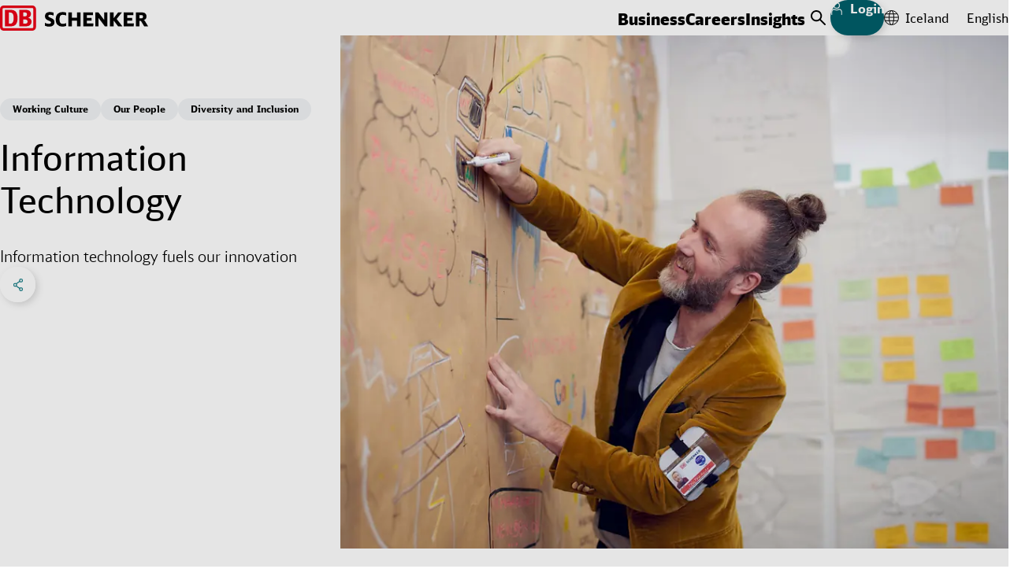

--- FILE ---
content_type: text/html;charset=UTF-8
request_url: https://www.dbschenker.com/is-en/careers/our-teams/information-technology
body_size: 25325
content:
<!DOCTYPE html>
<html lang="en-IS" dir="ltr">
<head>
  <meta charset="utf-8">
  <link rel="canonical" href="https://www.dbschenker.com/is-en/careers/our-teams/information-technology">






  <meta http-equiv="Content-Security-Policy" content=" script-src 'self' www.dbschenker.com 'unsafe-inline' 'unsafe-eval' *.adobedtm.com activitymap.adobe.com img.en25.com *.usabilla.com https://cdn.eschenker.dbschenker.com www.google.com www.gstatic.com ecm-mediathek-deutschebahn.cdn.mediamid.com ssl.p.jwpcdn.com platform.twitter.com cdn.syndication.twimg.com www.google-analytics.com www.googletagmanager.com https://website-pr-s3-cdn.s3.eu-central-1.amazonaws.com https://digital-agent.tsc-p.aws.dbschenker.com">
  <meta name="viewport" content="initial-scale=1">
  <meta http-equiv="X-UA-Compatible" content="ie=edge">
  <title>Experts in Information Technology | DB SCHENKER</title>
    <meta name="description" content="Join DB SCHENKERS&#39;s IT team.">

<meta name="schenker:chunk-mapping" content="js/11.js:/resource/themes/global-2/js/11-850992-37.js">
<meta name="schenker:chunk-mapping" content="js/21.js:/resource/themes/global-2/js/21-2476162-1.js">
<meta name="schenker:chunk-mapping" content="js/6.js:/resource/themes/global-2/js/6-849244-41.js">
<meta name="schenker:chunk-mapping" content="js/17.js:/resource/themes/global-2/js/17-1656028-18.js">
<meta name="schenker:chunk-mapping" content="js/16.js:/resource/themes/global-2/js/16-1506396-27.js">
<meta name="schenker:chunk-mapping" content="js/5.js:/resource/themes/global-2/js/5-849242-46.js">
<meta name="schenker:chunk-mapping" content="js/7.js:/resource/themes/global-2/js/7-850996-32.js">
<meta name="schenker:chunk-mapping" content="js/4.js:/resource/themes/global-2/js/4-847644-49.js">
<meta name="schenker:chunk-mapping" content="js/8.js:/resource/themes/global-2/js/8-850998-33.js">
<meta name="schenker:chunk-mapping" content="js/19.js:/resource/themes/global-2/js/19-1721132-9.js">
<meta name="schenker:chunk-mapping" content="js/13.js:/resource/themes/global-2/js/13-912808-33.js">
<meta name="schenker:chunk-mapping" content="js/14.js:/resource/themes/global-2/js/14-1497132-24.js">
<meta name="schenker:chunk-mapping" content="js/3.js:/resource/themes/global-2/js/3-847642-50.js">
<meta name="schenker:chunk-mapping" content="js/18.js:/resource/themes/global-2/js/18-1656030-15.js">
<meta name="schenker:chunk-mapping" content="js/10.js:/resource/themes/global-2/js/10-850990-39.js">
<meta name="schenker:chunk-mapping" content="js/12.js:/resource/themes/global-2/js/12-850994-35.js">
<meta name="schenker:chunk-mapping" content="js/0.js:/resource/themes/global-2/js/0-832680-46.js">
<meta name="schenker:chunk-mapping" content="js/20.js:/resource/themes/global-2/js/20-2476160-1.js">
<meta name="schenker:chunk-mapping" content="js/35.js:/resource/themes/global-2/js/35-2476164-1.js">
<meta name="schenker:chunk-mapping" content="js/1.js:/resource/themes/global-2/js/1-847638-39.js">
<meta name="schenker:chunk-mapping" content="js/2.js:/resource/themes/global-2/js/2-847640-41.js">
<meta name="schenker:chunk-mapping" content="js/9.js:/resource/themes/global-2/js/9-851000-34.js">
<meta name="schenker:chunk-mapping" content="js/15.js:/resource/themes/global-2/js/15-1497134-25.js">
<script type="text/javascript">
Object.defineProperty(window, 'replaceChunksWithThemeVersion', {
value: function (originalSrc) {
var metaChunks = Array.from(document.querySelectorAll('meta[name="schenker:chunk-mapping"]'));
var themeAssetsMap = new Map(metaChunks.map(chunk => chunk.getAttribute('content').split(':')));
var chunkFileName = originalSrc.split('/').slice(-2).join('/');
return themeAssetsMap.get(chunkFileName);
},
configurable: false,
writable: false,
enumerable: false,
});
</script>
<script
type="text/javascript" defer src="/resource/themes/global-2/js/global-2-810662-100.js"
></script>
  <link
    rel="shortcut icon"
    href="/resource/crblob/810636/e3e3b62f9dcf2f4cab8f5f238d9b0bc7/favicon-dbs-teal-ico-data.ico"
    type="image/ico"
    sizes="32x32"
  >
  <link
    rel="shortcut icon"
    href="/resource/crblob/810638/2228f0ee08c4fcf701b62e0d423f1e52/favicon-dbs-teal-svg-data.svg"
    type="image/svg+xml"
    sizes="any"
  >
  <link rel="preload" href="/resource/crblob/832054/c3dea07480763f863a8bd7efd87fdab9/dbhead-light-woff2-data.woff2" as="font" type="font/woff2" crossorigin="anonymous">
  <link rel="preload" href="/resource/crblob/832058/ad0c232da8ffbcf1c254da357b85ec61/dbhead-regular-woff2-data.woff2" as="font" type="font/woff2" crossorigin="anonymous">
  <link rel="preload" href="/resource/crblob/832050/e70e77dfb1651c12619ea16112d8890f/dbhead-black-woff2-data.woff2" as="font" type="font/woff2" crossorigin="anonymous">
  <link rel="preload" href="/resource/crblob/832094/26c264c19e4d0612c88b9a77877a5da8/dbsans-regular-woff2-data.woff2" as="font" type="font/woff2" crossorigin="anonymous">
  <style>
    html {
        --main-font: 'DB Type Sans', Arial, sans-serif;
        --head-font: 'DB Type Head', Arial, sans-serif;
    }
  </style>

<link rel="stylesheet" media="screen" href="/resource/themes/global-2/css/global-2-810666-112.css"/>
<link rel="stylesheet" media="(min-width: 576px)" href="/resource/themes/global-2/css/global-2-S-813316-50.css"/>
<link rel="stylesheet" media="(min-width: 768px)" href="/resource/themes/global-2/css/global-2-M-813314-69.css"/>
<link rel="stylesheet" media="(min-width: 992px)" href="/resource/themes/global-2/css/global-2-L-813312-50.css"/>
<link rel="stylesheet" media="(min-width: 1200px)" href="/resource/themes/global-2/css/global-2-XL-813318-72.css"/>
<link rel="stylesheet" media="(min-width: 1400px)" href="/resource/themes/global-2/css/global-2-XXL-813320-53.css"/>
<link rel="stylesheet" media="print" href="/resource/themes/global-2/css/global-2-print-1491150-3.css"/>
<meta property="og:site_name" content="DB SCHENKER" />
<meta property="og:locale" content="en-IS" />
<meta property="og:locale:alternate" content="en-NZ" />
<meta property="og:locale:alternate" content="en-TR" />
<meta property="og:locale:alternate" content="es-ES" />
<meta property="og:locale:alternate" content="en-GB" />
<meta property="og:locale:alternate" content="en-SI" />
<meta property="og:locale:alternate" content="en-BY" />
<meta property="og:locale:alternate" content="zh-CN" />
<meta property="og:locale:alternate" content="en-BH" />
<meta property="og:locale:alternate" content="el-GR" />
<meta property="og:locale:alternate" content="en-NO" />
<meta property="og:locale:alternate" content="en-EG" />
<meta property="og:locale:alternate" content="en-VN" />
<meta property="og:locale:alternate" content="en-OM" />
<meta property="og:locale:alternate" content="en-PE" />
<meta property="og:locale:alternate" content="en-KE" />
<meta property="og:locale:alternate" content="pl-PL" />
<meta property="og:locale:alternate" content="en-AE" />
<meta property="og:locale:alternate" content="en-GT" />
<meta property="og:locale:alternate" content="de-AT" />
<meta property="og:locale:alternate" content="en-CL" />
<meta property="og:locale:alternate" content="en-ID" />
<meta property="og:locale:alternate" content="en-LT" />
<meta property="og:locale:alternate" content="en-ES" />
<meta property="og:locale:alternate" content="en-HR" />
<meta property="og:locale:alternate" content="en" />
<meta property="og:locale:alternate" content="en-MA" />
<meta property="og:locale:alternate" content="en-TH" />
<meta property="og:locale:alternate" content="en-CA" />
<meta property="og:locale:alternate" content="en-LU" />
<meta property="og:locale:alternate" content="no-NO" />
<meta property="og:locale:alternate" content="en-MM" />
<meta property="og:locale:alternate" content="en-IE" />
<meta property="og:locale:alternate" content="en-DE" />
<meta property="og:locale:alternate" content="en-SE" />
<meta property="og:locale:alternate" content="en-PL" />
<meta property="og:locale:alternate" content="en-RS" />
<meta property="og:locale:alternate" content="en-SK" />
<meta property="og:locale:alternate" content="bg-BG" />
<meta property="og:locale:alternate" content="en-TZ" />
<meta property="og:locale:alternate" content="en-DK" />
<meta property="og:locale:alternate" content="en-BD" />
<meta property="og:locale:alternate" content="en-KR" />
<meta property="og:locale:alternate" content="en-FR" />
<meta property="og:locale:alternate" content="en-AR" />
<meta property="og:locale:alternate" content="en-MY" />
<meta property="og:locale:alternate" content="en-ZA" />
<meta property="og:locale:alternate" content="en-UA" />
<meta property="og:locale:alternate" content="en-PA" />
<meta property="og:locale:alternate" content="pt-PT" />
<meta property="og:locale:alternate" content="uk-UA" />
<meta property="og:locale:alternate" content="en-CH" />
<meta property="og:locale:alternate" content="en-UG" />
<meta property="og:locale:alternate" content="en-LV" />
<meta property="og:locale:alternate" content="en-CN" />
<meta property="og:locale:alternate" content="en-VE" />
<meta property="og:locale:alternate" content="en-GE" />
<meta property="og:locale:alternate" content="en-BE" />
<meta property="og:locale:alternate" content="en-NL" />
<meta property="og:locale:alternate" content="en-US" />
<meta property="og:locale:alternate" content="en-MZ" />
<meta property="og:locale:alternate" content="en-CZ" />
<meta property="og:locale:alternate" content="en-SA" />
<meta property="og:locale:alternate" content="en-NA" />
<meta property="og:locale:alternate" content="en-JP" />
<meta property="og:locale:alternate" content="en-KH" />
<meta property="og:locale:alternate" content="en-PH" />
<meta property="og:locale:alternate" content="en-RO" />
<meta property="og:locale:alternate" content="en-SG" />
<meta property="og:locale:alternate" content="en-HU" />
<meta property="og:locale:alternate" content="de-DE" />
<meta property="og:locale:alternate" content="en-EE" />
<meta property="og:locale:alternate" content="en-PT" />
<meta property="og:locale:alternate" content="en-AT" />
<meta property="og:locale:alternate" content="sk-SK" />
<meta property="og:locale:alternate" content="cs-CZ" />
<meta property="og:locale:alternate" content="en-KZ" />
<meta property="og:locale:alternate" content="en-GR" />
<meta property="og:locale:alternate" content="en-BR" />
<meta property="og:locale:alternate" content="en-QA" />
<meta property="og:locale:alternate" content="en-FI" />
<meta property="og:locale:alternate" content="en-BA" />
<meta property="og:locale:alternate" content="en-TW" />
<meta property="og:locale:alternate" content="en-AO" />
<meta property="og:locale:alternate" content="en-BG" />
<meta property="og:locale:alternate" content="en-IN" />
<meta property="og:locale:alternate" content="en-AU" />
<meta property="og:locale:alternate" content="en-IT" />
<meta property="og:locale:alternate" content="en-MK" />
<meta property="og:title" content="Experts in Information Technology" />
<meta property="og:description" content="Join DB SCHENKERS&#39;s IT team." />
<meta property="og:type" content="website" />
<meta property="og:url" content="https://www.dbschenker.com/is-en/careers/our-teams/information-technology" />
<meta property="og:image" content="https://www.dbschenker.com/resource/image/1857192/16:9/1200/675/89fbfdfc94eabf87e48d024abc62e61b/F1DB156FF846812D774A3F773130419F/information-technology-stage-image.jpg" />
<meta property="og:image:secure_url" content="https://www.dbschenker.com/resource/image/1857192/16:9/1200/675/89fbfdfc94eabf87e48d024abc62e61b/F1DB156FF846812D774A3F773130419F/information-technology-stage-image.jpg" />
<meta property="og:image:alt" content="Man writing on a wall poster with a marker" />
  <script>
    window.adobeDataLayer = window.adobeDataLayer || [];
    window.dataLayer = window.dataLayer || [];
    window.adobePageLoadEvent = {
      'event': 'pageLoad',
      'page': {
        'pageInfo': {
          'destinationURL': document.URL,
          'referringURL': document.referrer,
          'hostname': window.location.hostname,
          'countryVersion': 'is',
          'languageVersion': 'en',
        },
        'category': {
          'primaryCategory': 'careers',
          'secondaryCategory': 'our-teams',
          'portal': 'dbs website',
        }
      }
    };
    window.adobeDataLayer.push(window.adobePageLoadEvent);
    window.dataLayer.push(window.adobePageLoadEvent);
  </script>
  <script
    type="tracking/statistical-tracking"
    src="https://assets.adobedtm.com/ab146adbe5bd/fd725cf09e45/launch-a75abc0fcd5f.min.js"
    async
  ></script>
  <script type="tracking/marketing-tracking">
    var _elqQ = _elqQ || []; _elqQ.push(['elqSetSiteId', '804982657']); _elqQ.push(['elqUseFirstPartyCookie', 'stat.dbschenker.com']); _elqQ.push(['elqTrackPageView']); (function() { function async_load() { var s = document.createElement('script'); s.type = 'text/javascript'; s.async = true; s.src = '//img.en25.com/i/elqCfg.min.js'; var x = document.getElementsByTagName('script')[0]; x.parentNode.insertBefore(s, x); } if(window.addEventListener) window.addEventListener('DOMContentLoaded', async_load, false); else if (window.attachEvent) window.attachEvent('onload', async_load); })();
  </script>
  <script>
    window.dataLayer = window.dataLayer || [];
    function gtagConsent() { dataLayer.push(arguments); }
    gtagConsent('consent', 'default', {
      ad_user_data: 'denied',
      ad_personalization: 'denied',
      ad_storage: 'denied',
      analytics_storage: 'denied',
      wait_for_update: 500,
    });
    dataLayer.push({'gtm.start': new Date().getTime(), 'event': 'gtm.js'});
  </script>
  <script
    type="tracking/statistical-tracking"
  >
    gtagConsent('consent', 'update', {
      analytics_storage: 'granted'
    });
    dataLayer.push({
      'event': 'cookie_cat_statistic'
    });
  </script>
  <script
    type="tracking/marketing-tracking"
  >
    gtagConsent('consent', 'update', {
      ad_user_data: 'granted',
      ad_personalization: 'granted',
      ad_storage: 'granted',
    });
    dataLayer.push({
      'event': 'cookie_cat_marketing'
    });
  </script>
  <script
    type="tracking/statistical-tracking"
    src="https://www.googletagmanager.com/gtm.js?id=GTM-TL2Z8N49"
    async
  ></script>
  <script
    type="tracking/marketing-tracking"
    src="https://www.googletagmanager.com/gtm.js?id=GTM-TL2Z8N49"
    async
  ></script>
</head>
<body>
<header class="js-header header-box">
<div class="header-static-line">
<nav class="content-box header-content" aria-label="Header items">
<a
href="/is-en"
class="header-content__logo"
aria-label="DB Schenker Logo"
>
<svg class="icon icon--logo header-content__logo-icon" xmlns="http://www.w3.org/2000/svg" viewBox="0 0 180.924 30.754">
<path d="m62.301 15.213-.276-.121a10 10 0 0 1-2.257-1.085 1.39 1.39 0 0 1-.775-1.257c0-.93.775-1.413 2.326-1.413a8.8 8.8 0 0 1 3.964.934l.241.1V8.804l-.122-.053a12 12 0 0 0-4.273-.791c-3.945 0-6.2 1.9-6.2 5.186 0 2.48 1.12 3.911 4.015 5.082 3.064 1.276 3.357 1.603 3.357 2.533 0 1.086-.918 1.637-2.718 1.637a9.3 9.3 0 0 1-4.5-1.173l-.259-.121v3.584l.1.053a11.1 11.1 0 0 0 4.93 1.051c4.307 0 6.685-1.9 6.685-5.323.018-2.6-1.067-3.929-4.238-5.256m18.453 6.375a10.6 10.6 0 0 1-4.07.809c-2.84 0-3.96-1.516-3.96-5.427 0-4.083 1.085-5.6 3.98-5.6a10.2 10.2 0 0 1 3.929.793l.241.1V8.735l-.12-.052a11.9 11.9 0 0 0-4.187-.706 8.73 8.73 0 0 0-5.841 1.928c-1.809 1.586-2.653 3.827-2.653 7.083 0 2.756.568 4.737 1.809 6.2a8.26 8.26 0 0 0 6.548 2.586 10.6 10.6 0 0 0 4.428-.93l.1-.051v-3.309ZM93.986 8.373v6.615h-6.1V8.373h-4.41v17.074h4.41V18.4h6.083v7.047h4.41V8.373Zm12.076 13.611V18.4h5.859v-3.305h-5.859v-3.277h7.427V8.355h-11.838V25.43h12.181l.311-3.463c.017.017-7.736.017-8.081.017m21.261-13.611v9.338c-.586-.758-7.097-9.338-7.097-9.338h-3.688v17.074h3.739v-10.32c.585.775 7.856 10.32 7.856 10.32h2.929V8.373Zm15.179 8.046c.172-.209 6.444-8.046 6.444-8.046h-4.588s-5.043 6.548-5.611 7.288V8.373h-4.395v17.074h4.395v-7.219l5.53 7.218h5.237s-6.84-8.82-7.012-9.027m12.991 5.565V18.4h5.875v-3.305h-5.875v-3.277h7.427V8.355h-11.838V25.43h12.181l.311-3.463c.017.017-7.736.017-8.081.017m14.886-10.32h2.015c1.705 0 2.257.482 2.257 1.981s-.62 2.05-2.257 2.05h-2.015Zm6.84 7.633a4.66 4.66 0 0 0-1.533-1.621c2.24-.724 3.238-2 3.238-4.254 0-3.4-2.1-5.049-6.409-5.049h-6.547v17.074h4.411v-6.736h.552c1 0 1.343.259 2.118 1.568l3.068 5.168h4.806Z"/>
<g fill="#ec0016">
<path d="M40.73 26.326a1.21 1.21 0 0 1-1.206 1.257H4.416a1.22 1.22 0 0 1-1.206-1.257V4.377a1.21 1.21 0 0 1 1.206-1.259h35.108a1.21 1.21 0 0 1 1.206 1.259ZM39.524 0H4.416A4.38 4.38 0 0 0 .005 4.377v21.949a4.423 4.423 0 0 0 4.411 4.428h35.108a4.423 4.423 0 0 0 4.411-4.428V4.377A4.38 4.38 0 0 0 39.524 0"/>
<path d="M16.644 15.709c0-4.049-.413-7.218-4.79-7.218h-.984v13.7h1.724c2.551 0 4.049-2.05 4.049-6.478m-3.221 9.735H6.03V5.309h7.392c5.2 0 8.081 3.256 8.081 9.976.016 5.824-1.933 10.111-8.081 10.163m16.988-3.257h-1.986v-5.168h2.123c2.516 0 3.119 1.464 3.119 2.589 0 2.584-2.5 2.584-3.256 2.584M28.424 8.425h1.52c2.171 0 3.033.758 3.033 2.429a2.41 2.41 0 0 1-2.637 2.43h-1.916Zm5.862 6.495a4.94 4.94 0 0 0 3.516-4.686c0-.413-.086-4.91-5.755-4.91h-8.423v20.124h7.113c1.878 0 7.754 0 7.754-5.669.017-1.413-.552-4.066-4.2-4.859"/>
</g>
</svg>
<svg class="icon icon--logo header-content__logo-icon header-content__logo-icon--forced-colors" xmlns="http://www.w3.org/2000/svg" viewBox="0 0 180.92 30.75">
<path fill="currentColor" d="m62.3 15.21-.27-.12a10 10 0 0 1-2.26-1.08 1.39 1.39 0 0 1-.78-1.26c0-.93.78-1.41 2.33-1.41a8.8 8.8 0 0 1 3.96.93l.24.1V8.8l-.12-.05a12 12 0 0 0-4.27-.79c-3.95 0-6.2 1.9-6.2 5.19 0 2.48 1.12 3.9 4.01 5.08 3.07 1.27 3.36 1.6 3.36 2.53 0 1.09-.92 1.64-2.72 1.64a9.3 9.3 0 0 1-4.5-1.17l-.26-.13v3.59l.1.05a11.1 11.1 0 0 0 4.93 1.05c4.31 0 6.69-1.9 6.69-5.32.02-2.6-1.07-3.93-4.24-5.26m18.45 6.38a10.6 10.6 0 0 1-4.07.8c-2.84 0-3.96-1.5-3.96-5.42 0-4.08 1.09-5.6 3.98-5.6a10.2 10.2 0 0 1 3.93.8l.24.1V8.73l-.12-.06a11.9 11.9 0 0 0-4.18-.7 8.73 8.73 0 0 0-5.84 1.93c-1.81 1.58-2.66 3.82-2.66 7.08 0 2.75.57 4.74 1.81 6.2a8.26 8.26 0 0 0 6.55 2.58 10.6 10.6 0 0 0 4.43-.93l.1-.05v-3.3ZM93.99 8.37V15h-6.1V8.37h-4.41v17.08h4.4V18.4h6.09v7.05h4.4V8.37Zm12.07 13.61V18.4h5.86v-3.3h-5.86v-3.28h7.43V8.36h-11.84v17.07h12.18l.31-3.46c.02.01-7.73.01-8.08.01m21.26-13.61v9.34l-7.1-9.34h-3.68v17.08h3.74V15.13l7.85 10.32h2.93V8.37Zm15.18 8.05 6.45-8.05h-4.6l-5.6 7.3v-7.3h-4.4v17.08h4.4v-7.22l5.53 7.22h5.23l-7-9.03m12.99 5.56V18.4h5.87v-3.3h-5.88v-3.28h7.43V8.36h-11.84v17.07h12.18l.31-3.46c.02.01-7.73.01-8.08.01m14.89-10.32h2.01c1.7 0 2.26.49 2.26 1.98s-.62 2.05-2.26 2.05h-2.01Zm6.84 7.64a4.66 4.66 0 0 0-1.53-1.62c2.24-.73 3.23-2 3.23-4.26 0-3.4-2.1-5.05-6.4-5.05h-6.55v17.08h4.4V18.7h.56c1 0 1.34.26 2.12 1.57l3.07 5.17h4.8ZM40.73 26.33a1.21 1.21 0 0 1-1.2 1.25H4.41a1.22 1.22 0 0 1-1.21-1.25V4.38a1.21 1.21 0 0 1 1.2-1.26h35.11a1.21 1.21 0 0 1 1.21 1.26ZM39.53 0H4.41A4.38 4.38 0 0 0 0 4.38v21.95a4.42 4.42 0 0 0 4.42 4.42h35.1a4.42 4.42 0 0 0 4.41-4.42V4.38A4.38 4.38 0 0 0 39.53 0"/>
<path fill="currentColor" d="M16.64 15.7c0-4.04-.4-7.2-4.79-7.2h-.98v13.7h1.72c2.56 0 4.05-2.06 4.05-6.49m-3.22 9.74H6.03V5.3h7.4c5.2 0 8.07 3.25 8.07 9.98.02 5.82-1.93 10.1-8.08 10.16m16.99-3.24h-1.99v-5.18h2.13c2.51 0 3.12 1.47 3.12 2.6 0 2.58-2.5 2.58-3.26 2.58M28.42 8.43h1.52c2.17 0 3.04.75 3.04 2.42a2.41 2.41 0 0 1-2.64 2.43h-1.92Zm5.87 6.49a4.94 4.94 0 0 0 3.51-4.69c0-.4-.08-4.9-5.75-4.9h-8.43v20.12h7.12c1.87 0 7.75 0 7.75-5.67.02-1.41-.55-4.07-4.2-4.86"/>
</svg>
<span class="visuallyhidden">Back to Homepage</span>
</a>
<ul class="reset-list header-content-menu header-content__link-menu js-navigation" aria-label="main navigation" tabindex="0">
<li> <button class="h8-font-id header-content-menu__button" data-menu-id="data-id-1-3bqilm7yr0ydsakiah9oglwyk">Business</button>
<div class="main-navigation">
<div class="main-navigation__all-levels-wrapper js-main-menu">
<div class="content-box">
<div
class="main-navigation__level-wrapper main-navigation__level-wrapper--level-1"
data-nav-level="1"
data-button-id="data-id-1-3bqilm7yr0ydsakiah9oglwyk"
>
<ul role="list" class="reset-list main-navigation__level main-navigation__level--1">
<li role="listitem" class="js-menu-item main-navigation__item">
<div class="main-navigation__item-content">
<button class="c2-font-id main-navigation__clickable main-navigation__button">
Transport
<svg class="icon icon--chevron-right icon--svg c2-font-id main-navigation__item-icon" xmlns="http://www.w3.org/2000/svg" viewBox="0 0 10 18">
<polyline fill="none" stroke="currentColor" stroke-linecap="round" stroke-linejoin="round" stroke-width="2" points="1 1, 9 9, 1 17"/>
</svg>
<span class="visuallyhidden">Click to expand menu</span>
</button>
<div
class="main-navigation__level-wrapper main-navigation__level-wrapper--level-2"
data-nav-level="2"
data-button-id=""
>
<ul role="list" class="reset-list main-navigation__level main-navigation__level--2">
<li role="listitem" class="js-menu-item main-navigation__item">
<div class="main-navigation__item-content">
<a href="/is-en/business/transport/air-freight" class="reset-link c2-font-id main-navigation__clickable">
Air Freight
<span class="visuallyhidden">Click to visit page</span>
</a>
</div>
</li>
<li role="listitem" class="js-menu-item main-navigation__item">
<div class="main-navigation__item-content">
<a href="/is-en/business/transport/ocean-freight" class="reset-link c2-font-id main-navigation__clickable">
Ocean Freight
<span class="visuallyhidden">Click to visit page</span>
</a>
</div>
</li>
<li role="listitem" class="js-menu-item main-navigation__item">
<div class="main-navigation__item-content">
<a href="/is-en/business/transport/land-transport" class="reset-link c2-font-id main-navigation__clickable">
Land Transport
<span class="visuallyhidden">Click to visit page</span>
</a>
</div>
</li>
<li role="listitem" class="js-menu-item main-navigation__item">
<div class="main-navigation__item-content">
<a href="/is-en/business/transport/carrier-business" class="reset-link c2-font-id main-navigation__clickable">
Carrier Business
<span class="visuallyhidden">Click to visit page</span>
</a>
</div>
</li>
</ul>
<div class="main-navigation__teasers main-navigation__teasers--level-2">
<div class="" data-discover-link-level="0">
<a href="/is-en/business/transport" class="reset-link discover-link main-navigation__discover-link">
<span class="c1-font-id">Transport</span>
<svg class="icon icon--arrow-teaser icon--svg discover-link__icon" xmlns="http://www.w3.org/2000/svg" viewBox="0 0 255 206">
<g stroke="currentColor" stroke-linecap="round" stroke-width="9">
<line x1="5" x2="60" y1="103" y2="103"/>
<g>
<rect width="255" height="206" x="-50" fill="transparent" stroke="transparent"/>
<line x1="5" x2="200" y1="103" y2="103"/>
<line x1="100" x2="200" y1="5" y2="103"/>
<line x1="100" x2="200" y1="201" y2="103"/>
<animateTransform fill="freeze" attributeName="transform" begin="mouseenter" dur="200ms" end="mouseleave" from="0 0" repeatCount="1" to="50 0"/>
<animateTransform fill="freeze" attributeName="transform" begin="mouseleave" dur="200ms" end="mouseenter" from="50 0" repeatCount="1" to="0 0"/>
</g>
</g>
</svg>
</a>
</div>
</div>
</div>
</div>
</li>
<li role="listitem" class="js-menu-item main-navigation__item">
<div class="main-navigation__item-content">
<button class="c2-font-id main-navigation__clickable main-navigation__button">
Industry Solutions
<svg class="icon icon--chevron-right icon--svg c2-font-id main-navigation__item-icon" xmlns="http://www.w3.org/2000/svg" viewBox="0 0 10 18">
<polyline fill="none" stroke="currentColor" stroke-linecap="round" stroke-linejoin="round" stroke-width="2" points="1 1, 9 9, 1 17"/>
</svg>
<span class="visuallyhidden">Click to expand menu</span>
</button>
<div
class="main-navigation__level-wrapper main-navigation__level-wrapper--level-2"
data-nav-level="2"
data-button-id=""
>
<ul role="list" class="reset-list main-navigation__level main-navigation__level--2">
<li role="listitem" class="js-menu-item main-navigation__item">
<div class="main-navigation__item-content">
<a href="/is-en/business/industry-solutions/aerospace-and-defense-logistics" class="reset-link c2-font-id main-navigation__clickable">
Aerospace and Defense
<span class="visuallyhidden">Click to visit page</span>
</a>
</div>
</li>
<li role="listitem" class="js-menu-item main-navigation__item">
<div class="main-navigation__item-content">
<a href="/is-en/business/industry-solutions/aid-and-relief-logistics" class="reset-link c2-font-id main-navigation__clickable">
Aid and Relief
<span class="visuallyhidden">Click to visit page</span>
</a>
</div>
</li>
<li role="listitem" class="js-menu-item main-navigation__item">
<div class="main-navigation__item-content">
<a href="/is-en/business/industry-solutions/automobility-plus-logistics" class="reset-link c2-font-id main-navigation__clickable">
Automobility+
<span class="visuallyhidden">Click to visit page</span>
</a>
</div>
</li>
<li role="listitem" class="js-menu-item main-navigation__item">
<div class="main-navigation__item-content">
<a href="/is-en/business/industry-solutions/battery-logistics" class="reset-link c2-font-id main-navigation__clickable">
Battery
<span class="visuallyhidden">Click to visit page</span>
</a>
</div>
</li>
<li role="listitem" class="js-menu-item main-navigation__item">
<div class="main-navigation__item-content">
<a href="/is-en/business/industry-solutions/beverages-logistics" class="reset-link c2-font-id main-navigation__clickable">
Beverages
<span class="visuallyhidden">Click to visit page</span>
</a>
</div>
</li>
<li role="listitem" class="js-menu-item main-navigation__item">
<div class="main-navigation__item-content">
<a href="/is-en/business/industry-solutions/cloud-computing-logistics" class="reset-link c2-font-id main-navigation__clickable">
Cloud Computing
<span class="visuallyhidden">Click to visit page</span>
</a>
</div>
</li>
<li role="listitem" class="js-menu-item main-navigation__item">
<div class="main-navigation__item-content">
<a href="/is-en/business/industry-solutions/consumer-logistics" class="reset-link c2-font-id main-navigation__clickable">
Consumer
<span class="visuallyhidden">Click to visit page</span>
</a>
</div>
</li>
<li role="listitem" class="js-menu-item main-navigation__item">
<div class="main-navigation__item-content">
<a href="/is-en/business/industry-solutions/e-commerce-logistics" class="reset-link c2-font-id main-navigation__clickable">
E-Commerce
<span class="visuallyhidden">Click to visit page</span>
</a>
</div>
</li>
<li role="listitem" class="js-menu-item main-navigation__item">
<div class="main-navigation__item-content">
<a href="/is-en/business/industry-solutions/electronics-logistics" class="reset-link c2-font-id main-navigation__clickable">
Electronics
<span class="visuallyhidden">Click to visit page</span>
</a>
</div>
</li>
<li role="listitem" class="js-menu-item main-navigation__item">
<div class="main-navigation__item-content">
<a href="/is-en/business/industry-solutions/fashion-and-retail-logistics" class="reset-link c2-font-id main-navigation__clickable">
Fashion and Retail
<span class="visuallyhidden">Click to visit page</span>
</a>
</div>
</li>
<li role="listitem" class="js-menu-item main-navigation__item">
<div class="main-navigation__item-content">
<a href="/is-en/business/industry-solutions/healthcare-logistics" class="reset-link c2-font-id main-navigation__clickable">
Healthcare
<span class="visuallyhidden">Click to visit page</span>
</a>
</div>
</li>
<li role="listitem" class="js-menu-item main-navigation__item">
<div class="main-navigation__item-content">
<a href="/is-en/business/industry-solutions/hotel-logistics" class="reset-link c2-font-id main-navigation__clickable">
Hotel
<span class="visuallyhidden">Click to visit page</span>
</a>
</div>
</li>
<li role="listitem" class="js-menu-item main-navigation__item">
<div class="main-navigation__item-content">
<a href="/is-en/business/industry-solutions/industrial-logistics" class="reset-link c2-font-id main-navigation__clickable">
Industrial
<span class="visuallyhidden">Click to visit page</span>
</a>
</div>
</li>
<li role="listitem" class="js-menu-item main-navigation__item">
<div class="main-navigation__item-content">
<a href="/is-en/business/industry-solutions/marine-parts-logistics" class="reset-link c2-font-id main-navigation__clickable">
Marine Parts
<span class="visuallyhidden">Click to visit page</span>
</a>
</div>
</li>
<li role="listitem" class="js-menu-item main-navigation__item">
<div class="main-navigation__item-content">
<a href="/is-en/business/industry-solutions/oil-and-gas-logistics" class="reset-link c2-font-id main-navigation__clickable">
Oil and Gas
<span class="visuallyhidden">Click to visit page</span>
</a>
</div>
</li>
<li role="listitem" class="js-menu-item main-navigation__item">
<div class="main-navigation__item-content">
<a href="/is-en/business/industry-solutions/perishables-logistics" class="reset-link c2-font-id main-navigation__clickable">
Perishables
<span class="visuallyhidden">Click to visit page</span>
</a>
</div>
</li>
<li role="listitem" class="js-menu-item main-navigation__item">
<div class="main-navigation__item-content">
<a href="/is-en/business/industry-solutions/recyclables-logistics" class="reset-link c2-font-id main-navigation__clickable">
Recyclables
<span class="visuallyhidden">Click to visit page</span>
</a>
</div>
</li>
<li role="listitem" class="js-menu-item main-navigation__item">
<div class="main-navigation__item-content">
<a href="/is-en/business/industry-solutions/semiconductor-and-solar-logistics" class="reset-link c2-font-id main-navigation__clickable">
Semicon and Solar
<span class="visuallyhidden">Click to visit page</span>
</a>
</div>
</li>
<li role="listitem" class="js-menu-item main-navigation__item">
<div class="main-navigation__item-content">
<a href="/is-en/business/industry-solutions/sports-and-events-logistics" class="reset-link c2-font-id main-navigation__clickable">
Sports and Events
<span class="visuallyhidden">Click to visit page</span>
</a>
</div>
</li>
<li role="listitem" class="js-menu-item main-navigation__item">
<div class="main-navigation__item-content">
<a href="/is-en/business/industry-solutions/trade-fair-logistics" class="reset-link c2-font-id main-navigation__clickable">
Trade Fair
<span class="visuallyhidden">Click to visit page</span>
</a>
</div>
</li>
</ul>
<div class="main-navigation__teasers main-navigation__teasers--level-2">
<div class="" data-discover-link-level="0">
<a href="/is-en/business/industry-solutions" class="reset-link discover-link main-navigation__discover-link">
<span class="c1-font-id">Industry Solutions</span>
<svg class="icon icon--arrow-teaser icon--svg discover-link__icon" xmlns="http://www.w3.org/2000/svg" viewBox="0 0 255 206">
<g stroke="currentColor" stroke-linecap="round" stroke-width="9">
<line x1="5" x2="60" y1="103" y2="103"/>
<g>
<rect width="255" height="206" x="-50" fill="transparent" stroke="transparent"/>
<line x1="5" x2="200" y1="103" y2="103"/>
<line x1="100" x2="200" y1="5" y2="103"/>
<line x1="100" x2="200" y1="201" y2="103"/>
<animateTransform fill="freeze" attributeName="transform" begin="mouseenter" dur="200ms" end="mouseleave" from="0 0" repeatCount="1" to="50 0"/>
<animateTransform fill="freeze" attributeName="transform" begin="mouseleave" dur="200ms" end="mouseenter" from="50 0" repeatCount="1" to="0 0"/>
</g>
</g>
</svg>
</a>
</div>
</div>
</div>
</div>
</li>
</ul>
<div class="main-navigation__teasers main-navigation__teasers--level-1">
<div class="" data-discover-link-level="0">
<a href="/is-en/business" class="reset-link discover-link main-navigation__discover-link">
<span class="c1-font-id">Business</span>
<svg class="icon icon--arrow-teaser icon--svg discover-link__icon" xmlns="http://www.w3.org/2000/svg" viewBox="0 0 255 206">
<g stroke="currentColor" stroke-linecap="round" stroke-width="9">
<line x1="5" x2="60" y1="103" y2="103"/>
<g>
<rect width="255" height="206" x="-50" fill="transparent" stroke="transparent"/>
<line x1="5" x2="200" y1="103" y2="103"/>
<line x1="100" x2="200" y1="5" y2="103"/>
<line x1="100" x2="200" y1="201" y2="103"/>
<animateTransform fill="freeze" attributeName="transform" begin="mouseenter" dur="200ms" end="mouseleave" from="0 0" repeatCount="1" to="50 0"/>
<animateTransform fill="freeze" attributeName="transform" begin="mouseleave" dur="200ms" end="mouseenter" from="50 0" repeatCount="1" to="0 0"/>
</g>
</g>
</svg>
</a>
</div>
</div>
</div>
</div>
</div>
</div>
</li>
<li> <button class="h8-font-id header-content-menu__button" data-menu-id="data-id-2-cjs08ez2ij68rlcg677knoswq">Careers</button>
<div class="main-navigation">
<div class="main-navigation__all-levels-wrapper js-main-menu">
<div class="content-box">
<div
class="main-navigation__level-wrapper main-navigation__level-wrapper--level-1"
data-nav-level="1"
data-button-id="data-id-2-cjs08ez2ij68rlcg677knoswq"
>
<ul role="list" class="reset-list main-navigation__level main-navigation__level--1">
<li role="listitem" class="js-menu-item main-navigation__item">
<div class="main-navigation__item-content">
<a href="/is-en/careers/jobs-portal" class="reset-link c2-font-id main-navigation__clickable">
Jobs Portal
<span class="visuallyhidden">Click to visit page</span>
</a>
</div>
</li>
<li role="listitem" class="js-menu-item main-navigation__item">
<div class="main-navigation__item-content">
<button class="c3-font-id main-navigation__clickable main-navigation__button">
Our Teams
<svg class="icon icon--chevron-right icon--svg c2-font-id main-navigation__item-icon" xmlns="http://www.w3.org/2000/svg" viewBox="0 0 10 18">
<polyline fill="none" stroke="currentColor" stroke-linecap="round" stroke-linejoin="round" stroke-width="2" points="1 1, 9 9, 1 17"/>
</svg>
<span class="visuallyhidden">Click to expand menu</span>
</button>
<div
class="main-navigation__level-wrapper main-navigation__level-wrapper--level-2"
data-nav-level="2"
data-button-id=""
>
<ul role="list" class="reset-list main-navigation__level main-navigation__level--2">
<li role="listitem" class="js-menu-item main-navigation__item">
<div class="main-navigation__item-content">
<a href="/is-en/careers/our-teams/land-transport" class="reset-link c2-font-id main-navigation__clickable">
Land Transport Experts
<span class="visuallyhidden">Click to visit page</span>
</a>
</div>
</li>
<li role="listitem" class="js-menu-item main-navigation__item">
<div class="main-navigation__item-content">
<a href="/is-en/careers/our-teams/air-freight" class="reset-link c2-font-id main-navigation__clickable">
Air Freight Experts
<span class="visuallyhidden">Click to visit page</span>
</a>
</div>
</li>
<li role="listitem" class="js-menu-item main-navigation__item">
<div class="main-navigation__item-content">
<a href="/is-en/careers/our-teams/ocean-freight" class="reset-link c2-font-id main-navigation__clickable">
Ocean Freight Experts
<span class="visuallyhidden">Click to visit page</span>
</a>
</div>
</li>
<li role="listitem" class="js-menu-item main-navigation__item">
<div class="main-navigation__item-content">
<a href="/is-en/careers/our-teams/supply-chain-management" class="reset-link c2-font-id main-navigation__clickable">
Contract Logistics Experts
<span class="visuallyhidden">Click to visit page</span>
</a>
</div>
</li>
<li role="listitem" class="js-menu-item main-navigation__item">
<div class="main-navigation__item-content">
<a href="/is-en/careers/our-teams/fairs-events-and-special-logistics-experts" class="reset-link c2-font-id main-navigation__clickable">
Fairs, Events and Special Logistics
<span class="visuallyhidden">Click to visit page</span>
</a>
</div>
</li>
<li role="listitem" class="js-menu-item main-navigation__item">
<div class="main-navigation__item-content">
<a href="/is-en/careers/our-teams/trucking" class="reset-link c2-font-id main-navigation__clickable">
Trucking
<span class="visuallyhidden">Click to visit page</span>
</a>
</div>
</li>
<li role="listitem" class="js-menu-item main-navigation__item">
<div class="main-navigation__item-content">
<a href="/is-en/careers/our-teams/warehousing" class="reset-link c2-font-id main-navigation__clickable">
Warehousing
<span class="visuallyhidden">Click to visit page</span>
</a>
</div>
</li>
<li role="listitem" class="js-menu-item main-navigation__item">
<div class="main-navigation__item-content">
<a href="/is-en/careers/our-teams/sales-key-account-management" class="reset-link c2-font-id main-navigation__clickable">
Sales and Key Account Management
<span class="visuallyhidden">Click to visit page</span>
</a>
</div>
</li>
<li role="listitem" class="js-menu-item main-navigation__item">
<div class="main-navigation__item-content">
<a href="/is-en/careers/our-teams/information-technology" class="reset-link c3-font-id main-navigation__clickable">
Information Technology
<span class="visuallyhidden">Click to visit page</span>
</a>
</div>
</li>
<li role="listitem" class="js-menu-item main-navigation__item">
<div class="main-navigation__item-content">
<a href="/is-en/careers/our-teams/finance-controlling" class="reset-link c2-font-id main-navigation__clickable">
Finance and Controlling
<span class="visuallyhidden">Click to visit page</span>
</a>
</div>
</li>
<li role="listitem" class="js-menu-item main-navigation__item">
<div class="main-navigation__item-content">
<a href="/is-en/careers/our-teams/human-resources" class="reset-link c2-font-id main-navigation__clickable">
People and Organization
<span class="visuallyhidden">Click to visit page</span>
</a>
</div>
</li>
<li role="listitem" class="js-menu-item main-navigation__item">
<div class="main-navigation__item-content">
<a href="/is-en/careers/our-teams/legal" class="reset-link c2-font-id main-navigation__clickable">
Legal
<span class="visuallyhidden">Click to visit page</span>
</a>
</div>
</li>
<li role="listitem" class="js-menu-item main-navigation__item">
<div class="main-navigation__item-content">
<a href="/is-en/careers/our-teams/marketing-public-relations" class="reset-link c2-font-id main-navigation__clickable">
Marketing and Public Relations
<span class="visuallyhidden">Click to visit page</span>
</a>
</div>
</li>
<li role="listitem" class="js-menu-item main-navigation__item">
<div class="main-navigation__item-content">
<a href="/is-en/careers/our-teams/procurement" class="reset-link c2-font-id main-navigation__clickable">
Procurement
<span class="visuallyhidden">Click to visit page</span>
</a>
</div>
</li>
<li role="listitem" class="js-menu-item main-navigation__item">
<div class="main-navigation__item-content">
<a href="/is-en/careers/our-teams/quality-management" class="reset-link c2-font-id main-navigation__clickable">
Quality Management
<span class="visuallyhidden">Click to visit page</span>
</a>
</div>
</li>
</ul>
<div class="main-navigation__teasers main-navigation__teasers--level-2">
<div class="" data-discover-link-level="0">
<a href="/is-en/careers/our-teams" class="reset-link discover-link main-navigation__discover-link">
<span class="c1-font-id">Our Teams</span>
<svg class="icon icon--arrow-teaser icon--svg discover-link__icon" xmlns="http://www.w3.org/2000/svg" viewBox="0 0 255 206">
<g stroke="currentColor" stroke-linecap="round" stroke-width="9">
<line x1="5" x2="60" y1="103" y2="103"/>
<g>
<rect width="255" height="206" x="-50" fill="transparent" stroke="transparent"/>
<line x1="5" x2="200" y1="103" y2="103"/>
<line x1="100" x2="200" y1="5" y2="103"/>
<line x1="100" x2="200" y1="201" y2="103"/>
<animateTransform fill="freeze" attributeName="transform" begin="mouseenter" dur="200ms" end="mouseleave" from="0 0" repeatCount="1" to="50 0"/>
<animateTransform fill="freeze" attributeName="transform" begin="mouseleave" dur="200ms" end="mouseenter" from="50 0" repeatCount="1" to="0 0"/>
</g>
</g>
</svg>
</a>
</div>
</div>
</div>
</div>
</li>
<li role="listitem" class="js-menu-item main-navigation__item">
<div class="main-navigation__item-content">
<button class="c2-font-id main-navigation__clickable main-navigation__button">
Inside DB SCHENKER
<svg class="icon icon--chevron-right icon--svg c2-font-id main-navigation__item-icon" xmlns="http://www.w3.org/2000/svg" viewBox="0 0 10 18">
<polyline fill="none" stroke="currentColor" stroke-linecap="round" stroke-linejoin="round" stroke-width="2" points="1 1, 9 9, 1 17"/>
</svg>
<span class="visuallyhidden">Click to expand menu</span>
</button>
<div
class="main-navigation__level-wrapper main-navigation__level-wrapper--level-2"
data-nav-level="2"
data-button-id=""
>
<ul role="list" class="reset-list main-navigation__level main-navigation__level--2">
<li role="listitem" class="js-menu-item main-navigation__item">
<div class="main-navigation__item-content">
<a href="/is-en/careers/inside-dbschenker/our-benefits" class="reset-link c2-font-id main-navigation__clickable">
Our Benefits
<span class="visuallyhidden">Click to visit page</span>
</a>
</div>
</li>
<li role="listitem" class="js-menu-item main-navigation__item">
<div class="main-navigation__item-content">
<a href="/is-en/careers/inside-dbschenker/our-culture-and-values" class="reset-link c2-font-id main-navigation__clickable">
Our Culture and Values
<span class="visuallyhidden">Click to visit page</span>
</a>
</div>
</li>
<li role="listitem" class="js-menu-item main-navigation__item">
<div class="main-navigation__item-content">
<a href="/is-en/careers/inside-dbschenker/diversity-equity-inclusion" class="reset-link c2-font-id main-navigation__clickable">
Diversity, Equity and Inclusion
<span class="visuallyhidden">Click to visit page</span>
</a>
</div>
</li>
</ul>
<div class="main-navigation__teasers main-navigation__teasers--level-2">
<div class="" data-discover-link-level="0">
<a href="/is-en/careers/inside-dbschenker" class="reset-link discover-link main-navigation__discover-link">
<span class="c1-font-id">Inside DB SCHENKER</span>
<svg class="icon icon--arrow-teaser icon--svg discover-link__icon" xmlns="http://www.w3.org/2000/svg" viewBox="0 0 255 206">
<g stroke="currentColor" stroke-linecap="round" stroke-width="9">
<line x1="5" x2="60" y1="103" y2="103"/>
<g>
<rect width="255" height="206" x="-50" fill="transparent" stroke="transparent"/>
<line x1="5" x2="200" y1="103" y2="103"/>
<line x1="100" x2="200" y1="5" y2="103"/>
<line x1="100" x2="200" y1="201" y2="103"/>
<animateTransform fill="freeze" attributeName="transform" begin="mouseenter" dur="200ms" end="mouseleave" from="0 0" repeatCount="1" to="50 0"/>
<animateTransform fill="freeze" attributeName="transform" begin="mouseleave" dur="200ms" end="mouseenter" from="50 0" repeatCount="1" to="0 0"/>
</g>
</g>
</svg>
</a>
</div>
</div>
</div>
</div>
</li>
</ul>
<div class="main-navigation__teasers main-navigation__teasers--level-1">
<div class="" data-discover-link-level="0">
<a href="/is-en/careers" class="reset-link discover-link main-navigation__discover-link">
<span class="c1-font-id">Careers</span>
<svg class="icon icon--arrow-teaser icon--svg discover-link__icon" xmlns="http://www.w3.org/2000/svg" viewBox="0 0 255 206">
<g stroke="currentColor" stroke-linecap="round" stroke-width="9">
<line x1="5" x2="60" y1="103" y2="103"/>
<g>
<rect width="255" height="206" x="-50" fill="transparent" stroke="transparent"/>
<line x1="5" x2="200" y1="103" y2="103"/>
<line x1="100" x2="200" y1="5" y2="103"/>
<line x1="100" x2="200" y1="201" y2="103"/>
<animateTransform fill="freeze" attributeName="transform" begin="mouseenter" dur="200ms" end="mouseleave" from="0 0" repeatCount="1" to="50 0"/>
<animateTransform fill="freeze" attributeName="transform" begin="mouseleave" dur="200ms" end="mouseenter" from="50 0" repeatCount="1" to="0 0"/>
</g>
</g>
</svg>
</a>
</div>
</div>
</div>
</div>
</div>
</div>
</li>
<li> <button class="h8-font-id header-content-menu__button" data-menu-id="data-id-3-3lkdmqx9h2wi55lcdpjxbdm8c">Insights</button>
<div class="main-navigation">
<div class="main-navigation__all-levels-wrapper js-main-menu">
<div class="content-box">
<div
class="main-navigation__level-wrapper main-navigation__level-wrapper--level-1"
data-nav-level="1"
data-button-id="data-id-3-3lkdmqx9h2wi55lcdpjxbdm8c"
>
<ul role="list" class="reset-list main-navigation__level main-navigation__level--1">
<li role="listitem" class="js-menu-item main-navigation__item">
<div class="main-navigation__item-content">
<a href="/is-en/insights/blog" class="reset-link c2-font-id main-navigation__clickable">
Blog – Logistics Matters
<span class="visuallyhidden">Click to visit page</span>
</a>
</div>
</li>
<li role="listitem" class="js-menu-item main-navigation__item">
<div class="main-navigation__item-content">
<button class="c2-font-id main-navigation__clickable main-navigation__button">
Corporate Sustainability
<svg class="icon icon--chevron-right icon--svg c2-font-id main-navigation__item-icon" xmlns="http://www.w3.org/2000/svg" viewBox="0 0 10 18">
<polyline fill="none" stroke="currentColor" stroke-linecap="round" stroke-linejoin="round" stroke-width="2" points="1 1, 9 9, 1 17"/>
</svg>
<span class="visuallyhidden">Click to expand menu</span>
</button>
<div
class="main-navigation__level-wrapper main-navigation__level-wrapper--level-2"
data-nav-level="2"
data-button-id=""
>
<ul role="list" class="reset-list main-navigation__level main-navigation__level--2">
<li role="listitem" class="js-menu-item main-navigation__item">
<div class="main-navigation__item-content">
<a href="/is-en/insights/sustainability/esg-strategy" class="reset-link c2-font-id main-navigation__clickable">
ESG Strategy
<span class="visuallyhidden">Click to visit page</span>
</a>
</div>
</li>
<li role="listitem" class="js-menu-item main-navigation__item">
<div class="main-navigation__item-content">
<a href="/is-en/insights/sustainability/global-partnerships" class="reset-link c2-font-id main-navigation__clickable">
Global Partnerships
<span class="visuallyhidden">Click to visit page</span>
</a>
</div>
</li>
</ul>
<div class="main-navigation__teasers main-navigation__teasers--level-2">
<div class="" data-discover-link-level="0">
<a href="/is-en/insights/sustainability" class="reset-link discover-link main-navigation__discover-link">
<span class="c1-font-id">Corporate Sustainability</span>
<svg class="icon icon--arrow-teaser icon--svg discover-link__icon" xmlns="http://www.w3.org/2000/svg" viewBox="0 0 255 206">
<g stroke="currentColor" stroke-linecap="round" stroke-width="9">
<line x1="5" x2="60" y1="103" y2="103"/>
<g>
<rect width="255" height="206" x="-50" fill="transparent" stroke="transparent"/>
<line x1="5" x2="200" y1="103" y2="103"/>
<line x1="100" x2="200" y1="5" y2="103"/>
<line x1="100" x2="200" y1="201" y2="103"/>
<animateTransform fill="freeze" attributeName="transform" begin="mouseenter" dur="200ms" end="mouseleave" from="0 0" repeatCount="1" to="50 0"/>
<animateTransform fill="freeze" attributeName="transform" begin="mouseleave" dur="200ms" end="mouseenter" from="50 0" repeatCount="1" to="0 0"/>
</g>
</g>
</svg>
</a>
</div>
</div>
</div>
</div>
</li>
<li role="listitem" class="js-menu-item main-navigation__item">
<div class="main-navigation__item-content">
<button class="c2-font-id main-navigation__clickable main-navigation__button">
Innovation and Ventures
<svg class="icon icon--chevron-right icon--svg c2-font-id main-navigation__item-icon" xmlns="http://www.w3.org/2000/svg" viewBox="0 0 10 18">
<polyline fill="none" stroke="currentColor" stroke-linecap="round" stroke-linejoin="round" stroke-width="2" points="1 1, 9 9, 1 17"/>
</svg>
<span class="visuallyhidden">Click to expand menu</span>
</button>
<div
class="main-navigation__level-wrapper main-navigation__level-wrapper--level-2"
data-nav-level="2"
data-button-id=""
>
<ul role="list" class="reset-list main-navigation__level main-navigation__level--2">
<li role="listitem" class="js-menu-item main-navigation__item">
<div class="main-navigation__item-content">
<a href="/is-en/insights/innovation-digitalization/startup-terminal" class="reset-link c2-font-id main-navigation__clickable">
Venture Client Unit
<span class="visuallyhidden">Click to visit page</span>
</a>
</div>
</li>
<li role="listitem" class="js-menu-item main-navigation__item">
<div class="main-navigation__item-content">
<a href="/is-en/insights/innovation-digitalization/enterprise-lab-for-logistics-and-digitalization" class="reset-link c2-font-id main-navigation__clickable">
Enterprise Lab for Logistics and Digitalization
<span class="visuallyhidden">Click to visit page</span>
</a>
</div>
</li>
</ul>
<div class="main-navigation__teasers main-navigation__teasers--level-2">
<div class="" data-discover-link-level="0">
<a href="/is-en/insights/innovation-digitalization" class="reset-link discover-link main-navigation__discover-link">
<span class="c1-font-id">Innovation and Ventures</span>
<svg class="icon icon--arrow-teaser icon--svg discover-link__icon" xmlns="http://www.w3.org/2000/svg" viewBox="0 0 255 206">
<g stroke="currentColor" stroke-linecap="round" stroke-width="9">
<line x1="5" x2="60" y1="103" y2="103"/>
<g>
<rect width="255" height="206" x="-50" fill="transparent" stroke="transparent"/>
<line x1="5" x2="200" y1="103" y2="103"/>
<line x1="100" x2="200" y1="5" y2="103"/>
<line x1="100" x2="200" y1="201" y2="103"/>
<animateTransform fill="freeze" attributeName="transform" begin="mouseenter" dur="200ms" end="mouseleave" from="0 0" repeatCount="1" to="50 0"/>
<animateTransform fill="freeze" attributeName="transform" begin="mouseleave" dur="200ms" end="mouseenter" from="50 0" repeatCount="1" to="0 0"/>
</g>
</g>
</svg>
</a>
</div>
</div>
</div>
</div>
</li>
<li role="listitem" class="js-menu-item main-navigation__item">
<div class="main-navigation__item-content">
<button class="c2-font-id main-navigation__clickable main-navigation__button">
Profile
<svg class="icon icon--chevron-right icon--svg c2-font-id main-navigation__item-icon" xmlns="http://www.w3.org/2000/svg" viewBox="0 0 10 18">
<polyline fill="none" stroke="currentColor" stroke-linecap="round" stroke-linejoin="round" stroke-width="2" points="1 1, 9 9, 1 17"/>
</svg>
<span class="visuallyhidden">Click to expand menu</span>
</button>
<div
class="main-navigation__level-wrapper main-navigation__level-wrapper--level-2"
data-nav-level="2"
data-button-id=""
>
<ul role="list" class="reset-list main-navigation__level main-navigation__level--2">
<li role="listitem" class="js-menu-item main-navigation__item">
<div class="main-navigation__item-content">
<a href="/is-en/insights/profile/corporate-strategy" class="reset-link c2-font-id main-navigation__clickable">
Corporate Strategy
<span class="visuallyhidden">Click to visit page</span>
</a>
</div>
</li>
<li role="listitem" class="js-menu-item main-navigation__item">
<div class="main-navigation__item-content">
<a href="/is-en/insights/profile/history" class="reset-link c2-font-id main-navigation__clickable">
History
<span class="visuallyhidden">Click to visit page</span>
</a>
</div>
</li>
<li role="listitem" class="js-menu-item main-navigation__item">
<div class="main-navigation__item-content">
<a href="/is-en/insights/profile/media-contacts" class="reset-link c2-font-id main-navigation__clickable">
Media Contacts
<span class="visuallyhidden">Click to visit page</span>
</a>
</div>
</li>
</ul>
<div class="main-navigation__teasers main-navigation__teasers--level-2">
<div class="" data-discover-link-level="0">
<a href="/is-en/insights/profile" class="reset-link discover-link main-navigation__discover-link">
<span class="c1-font-id">Profile</span>
<svg class="icon icon--arrow-teaser icon--svg discover-link__icon" xmlns="http://www.w3.org/2000/svg" viewBox="0 0 255 206">
<g stroke="currentColor" stroke-linecap="round" stroke-width="9">
<line x1="5" x2="60" y1="103" y2="103"/>
<g>
<rect width="255" height="206" x="-50" fill="transparent" stroke="transparent"/>
<line x1="5" x2="200" y1="103" y2="103"/>
<line x1="100" x2="200" y1="5" y2="103"/>
<line x1="100" x2="200" y1="201" y2="103"/>
<animateTransform fill="freeze" attributeName="transform" begin="mouseenter" dur="200ms" end="mouseleave" from="0 0" repeatCount="1" to="50 0"/>
<animateTransform fill="freeze" attributeName="transform" begin="mouseleave" dur="200ms" end="mouseenter" from="50 0" repeatCount="1" to="0 0"/>
</g>
</g>
</svg>
</a>
</div>
</div>
</div>
</div>
</li>
</ul>
<div class="main-navigation__teasers main-navigation__teasers--level-1">
<div class="" data-discover-link-level="0">
<a href="/is-en/insights" class="reset-link discover-link main-navigation__discover-link">
<span class="c1-font-id">Insights</span>
<svg class="icon icon--arrow-teaser icon--svg discover-link__icon" xmlns="http://www.w3.org/2000/svg" viewBox="0 0 255 206">
<g stroke="currentColor" stroke-linecap="round" stroke-width="9">
<line x1="5" x2="60" y1="103" y2="103"/>
<g>
<rect width="255" height="206" x="-50" fill="transparent" stroke="transparent"/>
<line x1="5" x2="200" y1="103" y2="103"/>
<line x1="100" x2="200" y1="5" y2="103"/>
<line x1="100" x2="200" y1="201" y2="103"/>
<animateTransform fill="freeze" attributeName="transform" begin="mouseenter" dur="200ms" end="mouseleave" from="0 0" repeatCount="1" to="50 0"/>
<animateTransform fill="freeze" attributeName="transform" begin="mouseleave" dur="200ms" end="mouseenter" from="50 0" repeatCount="1" to="0 0"/>
</g>
</g>
</svg>
</a>
</div>
</div>
</div>
</div>
</div>
</div>
</li>
</ul>
<ul class="reset-list header-user-menu">
<li>
<button
type="button"
class="js-dialog-open header-user-menu__button icon-button"
data-dialog-id="dialog-id-search-in-header"
>
<svg class="icon icon--search icon--svg header-user-menu__button-icon icon-button__icon" xmlns="http://www.w3.org/2000/svg" viewBox="2 2 20 20">
<path fill="currentColor" d="M9.5 2a7.536 7.536 0 0 1 6 12.089l6.219 6.216a1.02 1.02 0 0 1 0 1.406 1.007 1.007 0 0 1-1.344.062l-6.281-6.279A7.522 7.522 0 1 1 9.5 2m0 2a5.509 5.509 0 1 0 5.531 5.495A5.507 5.507 0 0 0 9.5 4"/>
</svg>
<span class="visuallyhidden">Open Search</span>
</button>
</li>
<li class="js-c2s-auth c2s-auth">
<a menuitem class="btn btn--primary icon-button c2s-auth__button js-c2s-login hide" href="" data-url-template="https://www.dbschenker.com/nges-portal/api/login?client_id=eforwarder&amp;targetUrl=%2Fapp%2Fdashboard&amp;microfrontend=true&amp;type=customer&amp;kc_locale=en" data-tracking="clickLogin">
<svg class="icon icon--profile icon-button__icon icon--svg" xmlns="http://www.w3.org/2000/svg" viewBox="0 0 11 13">
<path d="M8.021 6.732A3.023 3.023 0 0 1 11 9.982v2.554a.459.459 0 1 1-.917 0V9.982a2.093 2.093 0 0 0-1.948-2.321 5.54 5.54 0 0 1-5.271 0A2.093 2.093 0 0 0 .916 9.982v2.554a.459.459 0 1 1-.917 0V9.982a3.013 3.013 0 0 1 2.965-3.25.44.44 0 0 1 .243.058 4.43 4.43 0 0 0 4.583 0 .4.4 0 0 1 .229-.058M5.5 0a3.25 3.25 0 1 1-3.208 3.25A3.233 3.233 0 0 1 5.5 0m0 .929A2.322 2.322 0 1 0 7.792 3.25 2.313 2.313 0 0 0 5.5.929"/>
</svg>
<span class="c2s-auth__button-text">Login</span>
</a>
<div class="js-c2s-logged-in-panel c2s-auth__dropdown hide">
<button class="js-c2s-toggle-panel-btn btn btn--secondary icon-button c2s-auth__button">
<svg class="icon icon--profile icon-button__icon icon--svg" xmlns="http://www.w3.org/2000/svg" viewBox="0 0 11 13">
<path d="M8.021 6.732A3.023 3.023 0 0 1 11 9.982v2.554a.459.459 0 1 1-.917 0V9.982a2.093 2.093 0 0 0-1.948-2.321 5.54 5.54 0 0 1-5.271 0A2.093 2.093 0 0 0 .916 9.982v2.554a.459.459 0 1 1-.917 0V9.982a3.013 3.013 0 0 1 2.965-3.25.44.44 0 0 1 .243.058 4.43 4.43 0 0 0 4.583 0 .4.4 0 0 1 .229-.058M5.5 0a3.25 3.25 0 1 1-3.208 3.25A3.233 3.233 0 0 1 5.5 0m0 .929A2.322 2.322 0 1 0 7.792 3.25 2.313 2.313 0 0 0 5.5.929"/>
</svg>
<span class="js-c2s-panel-button-text"></span>
<span class="visuallyhidden">User Profile</span>
</button>
<ul class="list js-c2s-logged-in-menu c2s-auth__dropdown-content invisible">
<li class="c2s-auth__dropdown-content-item">
<a class="link " href="" data-url-template="/app/dashboard">
Go to Dashboard
</a>
</li>
<li class="c2s-auth__dropdown-content-item js-c2s-logout">
<a class="link " href="" data-url-template="/nges-portal/api/logout?targetUrl=DOMAIN_AS_URI_COMPONENT%2Fglobal">
Logout
</a>
</li>
</ul>
</div>
</li>
<li class="header-user-menu-item--mobile-disabled">
<div class="region-selection c6-font-id">
<button
type="button"
class="js-dialog-open region-selection__button icon-button js-locale-select-button"
data-dialog-id="dialog-id-locale-selector"
data-tracking="clickLanguageIcon" aria-label="Iceland" aria-description="Change country" >
<svg class="icon icon--country-language region-selection__icon icon-button__icon icon--svg" xmlns="http://www.w3.org/2000/svg" viewBox="0 0 19 19">
<g fill="none" stroke="currentColor">
<circle cx="9.5" cy="9.5" r="9"/>
<ellipse cx="9.5" cy="9.5" rx="3" ry="9"/>
<path d="M.36 9h18.22M1.1 13.3h16.75M1.56 4.68h15.3"/>
</g>
</svg>
<div>Iceland</div>
</button>
<span class="reset-list region-selection__language-links js-language-links"
data-current-lang="en"
data-current-country="IS"
data-url-to-country-list="/resource/themes/global-2/json-data/country-data-1111294-26.js"
>
<span class="region-selection__current-language">English</span>
</span>
</div>
</li>
<li class="header-user-menu-item--mobile-interactive">
<button class="header-user-menu__button icon-button js-header-mobile-menu">
<svg class="icon icon--menu icon--svg header-user-menu__button-icon icon-button__icon" xmlns="http://www.w3.org/2000/svg" viewBox="0 0 32 32">
<path fill-rule="evenodd" d="M5 22.984A.93.93 0 0 1 6 22h20a1 1 0 0 1 1 1.016.93.93 0 0 1-1 .984H6a1 1 0 0 1-1-1.016m0-7A.93.93 0 0 1 6 15h16a1 1 0 0 1 1 1.016.93.93 0 0 1-1 .984H6a1 1 0 0 1-1-1.016m0-7A.93.93 0 0 1 6 8h20a1 1 0 0 1 1 1.016.93.93 0 0 1-1 .984H6a1 1 0 0 1-1-1.016"/>
</svg>
<span class="visuallyhidden">Mobile Menu</span>
</button>
</li>
</ul>
</nav>
</div>
<div class="navigation-background js-nav-back"></div>
<dialog class="dialog dialog--regular dialog--intrinsic-spacing dialog--small js-regular-dialog" id="dialog-id-search-in-header">
<div class="dialog__window">
<div class="js-dialog-content dialog__content">
<h3 class="h6-font-id">Find exactly what you are looking for</h3>
<form
action="/is-en/meta/search"
method="get"
role="search"
data-k6-search-keyword="/is-en/meta/search"
class="search-form search-form--dialog js-state-encoder js-search-form"
>
<div class="search-form__input search-form__input-search">
<label class="control js-suggest" data-suggestion-url="/website-api/search/suggest/content/1857724?query={value}">
<svg class="icon icon--search control__icon icon--svg" xmlns="http://www.w3.org/2000/svg" viewBox="2 2 20 20">
<path fill="currentColor" d="M9.5 2a7.536 7.536 0 0 1 6 12.089l6.219 6.216a1.02 1.02 0 0 1 0 1.406 1.007 1.007 0 0 1-1.344.062l-6.281-6.279A7.522 7.522 0 1 1 9.5 2m0 2a5.509 5.509 0 1 0 5.531 5.495A5.507 5.507 0 0 0 9.5 4"/>
</svg>
<input type="text" class="inputfield control__input" placeholder="Search" value="" name="query" autocomplete="off" data-suggestion-input/>
<span class="control__label">Search</span>
</label>
</div>
<button type="submit" class="btn btn--primary search-form__button">Search</button>
</form>
<script type="application/json" data-translations>
{"form.suggestion.error":"An error occurred","form.suggestion.no-results":"No results found"}
</script>
</div>
<span class="reset-list dialog__toolbar dialog__controls--default">
<button
type="button"
class="js-dialog-close icon-button dialog__action"
data-dialog-id="dialog-id-search-in-header"
title="Close dialog" >
<svg class="icon icon--close dialog__icon icon-button__icon icon--svg" xmlns="http://www.w3.org/2000/svg" viewBox="0 0 18 18">
<polyline fill="none" stroke="currentColor" stroke-linecap="round" stroke-linejoin="round" stroke-width="2" points="1 1, 9 9, 1 17, 9 9, 17 1, 9 9, 17 17"/>
</svg>
</button>
</span>
</div>
</dialog>
<dialog class="dialog dialog--regular dialog--intrinsic-spacing dialog--small js-regular-dialog" id="dialog-id-locale-selector">
<div class="dialog__window">
<div class="js-dialog-content dialog__content">
<form
class="js-locale-selector form-grid"
data-url-to-country-list="/resource/themes/global-2/json-data/country-data-1111294-26.js"
data-current-country="IS"
data-current-lang="en"
>
<h3 class="form-grid__item">Select your location and language</h3>
<div class="form-grid__item locale-selector-wrapper">
<select class="js-country-select" name="select-country" placeholder="Pick country">
</select>
</div>
<div class="form-grid__item locale-selector-wrapper">
<select class="js-language-select" name="select-locale" placeholder="Pick language">
</select>
</div>
<div class="form-grid__item form-grid__item--no-label">
<button class="btn btn--primary" type="submit">Apply</button>
</div>
</form>
</div>
<span class="reset-list dialog__toolbar dialog__controls--default">
<button
type="button"
class="js-dialog-close icon-button dialog__action"
data-dialog-id="dialog-id-locale-selector"
title="Close dialog" >
<svg class="icon icon--close dialog__icon icon-button__icon icon--svg" xmlns="http://www.w3.org/2000/svg" viewBox="0 0 18 18">
<polyline fill="none" stroke="currentColor" stroke-linecap="round" stroke-linejoin="round" stroke-width="2" points="1 1, 9 9, 1 17, 9 9, 17 1, 9 9, 17 17"/>
</svg>
</button>
</span>
</div>
</dialog>
<nav
class="mobile-navigation mobile-navigation--start mobile-navigation__element--hide"
data-nav-current-main=""
aria-label="main navigation"
>
<header class="mobile-navigation__header">
<button class="mobile-navigation__previous-button icon-button js-mobile-menu-previous">
<svg class="icon icon--chevron-left icon--svg mobile-navigation__header-icon icon-button__icon" xmlns="http://www.w3.org/2000/svg" viewBox="0 0 10 18">
<polyline fill="none" stroke="currentColor" stroke-linecap="round" stroke-linejoin="round" stroke-width="2" points="9 1, 1 9, 9 17"/>
</svg>
<span class="visuallyhidden">See previous menu</span>
</button>
<p class="c6-font-id mobile-navigation__status js-mobile-menu-status"></p>
<button aria-haspopup="Close menu navigation" class="mobile-navigation__close-button icon-button js-mobile-menu-close">
<svg class="icon icon--close icon--svg mobile-navigation__header-icon icon-button__icon" xmlns="http://www.w3.org/2000/svg" viewBox="0 0 18 18">
<polyline fill="none" stroke="currentColor" stroke-linecap="round" stroke-linejoin="round" stroke-width="2" points="1 1, 9 9, 1 17, 9 9, 17 1, 9 9, 17 17"/>
</svg>
<span class="visuallyhidden">Close menu navigation</span>
</button>
</header>
<div class="mobile-navigation__all-levels-wrapper">
<div class="mobile-navigation__level-wrapper " data-mobile-nav-level="0">
<div class="mobile-navigation__level-intermediate">
<ul class="reset-list mobile-navigation__level mobile-navigation__level--fading">
<li role="listitem" class="mobile-navigation__menu-item js-mobile-menu-item">
<button class="mobile-navigation__next-button mobile-navigation__clickable js-mobile-nav-button h5-font-id"
data-assigned-to-nav-level="1"
>
<span class="js-navigation-point-text">Business</span>
<span class="visuallyhidden">Click to expand menu</span>
</button>
<div class="mobile-navigation__level-wrapper mobile-navigation__element--hide" data-mobile-nav-level="1">
<div class="mobile-navigation__level-intermediate">
<ul class="reset-list mobile-navigation__level mobile-navigation__level--fading">
<li role="listitem" class="mobile-navigation__menu-item js-mobile-menu-item">
<button class="mobile-navigation__next-button mobile-navigation__clickable js-mobile-nav-button c2-font-id"
data-assigned-to-nav-level="2"
>
<span class="js-navigation-point-text">Transport</span>
<svg class="icon icon--chevron-right icon--svg c5-font-id mobile-navigation__item-icon" xmlns="http://www.w3.org/2000/svg" viewBox="0 0 10 18">
<polyline fill="none" stroke="currentColor" stroke-linecap="round" stroke-linejoin="round" stroke-width="2" points="1 1, 9 9, 1 17"/>
</svg>
<span class="visuallyhidden">Click to expand menu</span>
</button>
<div class="mobile-navigation__level-wrapper mobile-navigation__element--hide" data-mobile-nav-level="2">
<div class="mobile-navigation__level-intermediate">
<ul class="reset-list mobile-navigation__level mobile-navigation__level--fading">
<li role="listitem" class="mobile-navigation__menu-item js-mobile-menu-item">
<a href="/is-en/business/transport/air-freight" class="reset-link mobile-navigation__clickable c2-font-id">
Air Freight
<span class="visuallyhidden">Click to visit page</span>
</a>
</li>
<li role="listitem" class="mobile-navigation__menu-item js-mobile-menu-item">
<a href="/is-en/business/transport/ocean-freight" class="reset-link mobile-navigation__clickable c2-font-id">
Ocean Freight
<span class="visuallyhidden">Click to visit page</span>
</a>
</li>
<li role="listitem" class="mobile-navigation__menu-item js-mobile-menu-item">
<a href="/is-en/business/transport/land-transport" class="reset-link mobile-navigation__clickable c2-font-id">
Land Transport
<span class="visuallyhidden">Click to visit page</span>
</a>
</li>
<li role="listitem" class="mobile-navigation__menu-item js-mobile-menu-item">
<a href="/is-en/business/transport/carrier-business" class="reset-link mobile-navigation__clickable c2-font-id">
Carrier Business
<span class="visuallyhidden">Click to visit page</span>
</a>
</li>
</ul>
</div>
<div class="mobile-navigation__discover-link-wrapper" data-discover-link-level="2">
<a href="/is-en/business/transport" class="reset-link discover-link mobile-navigation__discover-link">
<span class="c1-font-id">Transport</span>
<svg class="icon icon--arrow-teaser icon--svg discover-link__icon" xmlns="http://www.w3.org/2000/svg" viewBox="0 0 255 206">
<g stroke="currentColor" stroke-linecap="round" stroke-width="9">
<line x1="5" x2="60" y1="103" y2="103"/>
<g>
<rect width="255" height="206" x="-50" fill="transparent" stroke="transparent"/>
<line x1="5" x2="200" y1="103" y2="103"/>
<line x1="100" x2="200" y1="5" y2="103"/>
<line x1="100" x2="200" y1="201" y2="103"/>
<animateTransform fill="freeze" attributeName="transform" begin="mouseenter" dur="200ms" end="mouseleave" from="0 0" repeatCount="1" to="50 0"/>
<animateTransform fill="freeze" attributeName="transform" begin="mouseleave" dur="200ms" end="mouseenter" from="50 0" repeatCount="1" to="0 0"/>
</g>
</g>
</svg>
</a>
</div>
</div>
</li>
<li role="listitem" class="mobile-navigation__menu-item js-mobile-menu-item">
<button class="mobile-navigation__next-button mobile-navigation__clickable js-mobile-nav-button c2-font-id"
data-assigned-to-nav-level="2"
>
<span class="js-navigation-point-text">Industry Solutions</span>
<svg class="icon icon--chevron-right icon--svg c5-font-id mobile-navigation__item-icon" xmlns="http://www.w3.org/2000/svg" viewBox="0 0 10 18">
<polyline fill="none" stroke="currentColor" stroke-linecap="round" stroke-linejoin="round" stroke-width="2" points="1 1, 9 9, 1 17"/>
</svg>
<span class="visuallyhidden">Click to expand menu</span>
</button>
<div class="mobile-navigation__level-wrapper mobile-navigation__element--hide" data-mobile-nav-level="2">
<div class="mobile-navigation__level-intermediate">
<ul class="reset-list mobile-navigation__level mobile-navigation__level--fading">
<li role="listitem" class="mobile-navigation__menu-item js-mobile-menu-item">
<a href="/is-en/business/industry-solutions/aerospace-and-defense-logistics" class="reset-link mobile-navigation__clickable c2-font-id">
Aerospace and Defense
<span class="visuallyhidden">Click to visit page</span>
</a>
</li>
<li role="listitem" class="mobile-navigation__menu-item js-mobile-menu-item">
<a href="/is-en/business/industry-solutions/aid-and-relief-logistics" class="reset-link mobile-navigation__clickable c2-font-id">
Aid and Relief
<span class="visuallyhidden">Click to visit page</span>
</a>
</li>
<li role="listitem" class="mobile-navigation__menu-item js-mobile-menu-item">
<a href="/is-en/business/industry-solutions/automobility-plus-logistics" class="reset-link mobile-navigation__clickable c2-font-id">
Automobility+
<span class="visuallyhidden">Click to visit page</span>
</a>
</li>
<li role="listitem" class="mobile-navigation__menu-item js-mobile-menu-item">
<a href="/is-en/business/industry-solutions/battery-logistics" class="reset-link mobile-navigation__clickable c2-font-id">
Battery
<span class="visuallyhidden">Click to visit page</span>
</a>
</li>
<li role="listitem" class="mobile-navigation__menu-item js-mobile-menu-item">
<a href="/is-en/business/industry-solutions/beverages-logistics" class="reset-link mobile-navigation__clickable c2-font-id">
Beverages
<span class="visuallyhidden">Click to visit page</span>
</a>
</li>
<li role="listitem" class="mobile-navigation__menu-item js-mobile-menu-item">
<a href="/is-en/business/industry-solutions/cloud-computing-logistics" class="reset-link mobile-navigation__clickable c2-font-id">
Cloud Computing
<span class="visuallyhidden">Click to visit page</span>
</a>
</li>
<li role="listitem" class="mobile-navigation__menu-item js-mobile-menu-item">
<a href="/is-en/business/industry-solutions/consumer-logistics" class="reset-link mobile-navigation__clickable c2-font-id">
Consumer
<span class="visuallyhidden">Click to visit page</span>
</a>
</li>
<li role="listitem" class="mobile-navigation__menu-item js-mobile-menu-item">
<a href="/is-en/business/industry-solutions/e-commerce-logistics" class="reset-link mobile-navigation__clickable c2-font-id">
E-Commerce
<span class="visuallyhidden">Click to visit page</span>
</a>
</li>
<li role="listitem" class="mobile-navigation__menu-item js-mobile-menu-item">
<a href="/is-en/business/industry-solutions/electronics-logistics" class="reset-link mobile-navigation__clickable c2-font-id">
Electronics
<span class="visuallyhidden">Click to visit page</span>
</a>
</li>
<li role="listitem" class="mobile-navigation__menu-item js-mobile-menu-item">
<a href="/is-en/business/industry-solutions/fashion-and-retail-logistics" class="reset-link mobile-navigation__clickable c2-font-id">
Fashion and Retail
<span class="visuallyhidden">Click to visit page</span>
</a>
</li>
<li role="listitem" class="mobile-navigation__menu-item js-mobile-menu-item">
<a href="/is-en/business/industry-solutions/healthcare-logistics" class="reset-link mobile-navigation__clickable c2-font-id">
Healthcare
<span class="visuallyhidden">Click to visit page</span>
</a>
</li>
<li role="listitem" class="mobile-navigation__menu-item js-mobile-menu-item">
<a href="/is-en/business/industry-solutions/hotel-logistics" class="reset-link mobile-navigation__clickable c2-font-id">
Hotel
<span class="visuallyhidden">Click to visit page</span>
</a>
</li>
<li role="listitem" class="mobile-navigation__menu-item js-mobile-menu-item">
<a href="/is-en/business/industry-solutions/industrial-logistics" class="reset-link mobile-navigation__clickable c2-font-id">
Industrial
<span class="visuallyhidden">Click to visit page</span>
</a>
</li>
<li role="listitem" class="mobile-navigation__menu-item js-mobile-menu-item">
<a href="/is-en/business/industry-solutions/marine-parts-logistics" class="reset-link mobile-navigation__clickable c2-font-id">
Marine Parts
<span class="visuallyhidden">Click to visit page</span>
</a>
</li>
<li role="listitem" class="mobile-navigation__menu-item js-mobile-menu-item">
<a href="/is-en/business/industry-solutions/oil-and-gas-logistics" class="reset-link mobile-navigation__clickable c2-font-id">
Oil and Gas
<span class="visuallyhidden">Click to visit page</span>
</a>
</li>
<li role="listitem" class="mobile-navigation__menu-item js-mobile-menu-item">
<a href="/is-en/business/industry-solutions/perishables-logistics" class="reset-link mobile-navigation__clickable c2-font-id">
Perishables
<span class="visuallyhidden">Click to visit page</span>
</a>
</li>
<li role="listitem" class="mobile-navigation__menu-item js-mobile-menu-item">
<a href="/is-en/business/industry-solutions/recyclables-logistics" class="reset-link mobile-navigation__clickable c2-font-id">
Recyclables
<span class="visuallyhidden">Click to visit page</span>
</a>
</li>
<li role="listitem" class="mobile-navigation__menu-item js-mobile-menu-item">
<a href="/is-en/business/industry-solutions/semiconductor-and-solar-logistics" class="reset-link mobile-navigation__clickable c2-font-id">
Semicon and Solar
<span class="visuallyhidden">Click to visit page</span>
</a>
</li>
<li role="listitem" class="mobile-navigation__menu-item js-mobile-menu-item">
<a href="/is-en/business/industry-solutions/sports-and-events-logistics" class="reset-link mobile-navigation__clickable c2-font-id">
Sports and Events
<span class="visuallyhidden">Click to visit page</span>
</a>
</li>
<li role="listitem" class="mobile-navigation__menu-item js-mobile-menu-item">
<a href="/is-en/business/industry-solutions/trade-fair-logistics" class="reset-link mobile-navigation__clickable c2-font-id">
Trade Fair
<span class="visuallyhidden">Click to visit page</span>
</a>
</li>
</ul>
</div>
<div class="mobile-navigation__discover-link-wrapper" data-discover-link-level="2">
<a href="/is-en/business/industry-solutions" class="reset-link discover-link mobile-navigation__discover-link">
<span class="c1-font-id">Industry Solutions</span>
<svg class="icon icon--arrow-teaser icon--svg discover-link__icon" xmlns="http://www.w3.org/2000/svg" viewBox="0 0 255 206">
<g stroke="currentColor" stroke-linecap="round" stroke-width="9">
<line x1="5" x2="60" y1="103" y2="103"/>
<g>
<rect width="255" height="206" x="-50" fill="transparent" stroke="transparent"/>
<line x1="5" x2="200" y1="103" y2="103"/>
<line x1="100" x2="200" y1="5" y2="103"/>
<line x1="100" x2="200" y1="201" y2="103"/>
<animateTransform fill="freeze" attributeName="transform" begin="mouseenter" dur="200ms" end="mouseleave" from="0 0" repeatCount="1" to="50 0"/>
<animateTransform fill="freeze" attributeName="transform" begin="mouseleave" dur="200ms" end="mouseenter" from="50 0" repeatCount="1" to="0 0"/>
</g>
</g>
</svg>
</a>
</div>
</div>
</li>
</ul>
</div>
<div class="mobile-navigation__discover-link-wrapper" data-discover-link-level="1">
<a href="/is-en/business" class="reset-link discover-link mobile-navigation__discover-link">
<span class="c1-font-id">Business</span>
<svg class="icon icon--arrow-teaser icon--svg discover-link__icon" xmlns="http://www.w3.org/2000/svg" viewBox="0 0 255 206">
<g stroke="currentColor" stroke-linecap="round" stroke-width="9">
<line x1="5" x2="60" y1="103" y2="103"/>
<g>
<rect width="255" height="206" x="-50" fill="transparent" stroke="transparent"/>
<line x1="5" x2="200" y1="103" y2="103"/>
<line x1="100" x2="200" y1="5" y2="103"/>
<line x1="100" x2="200" y1="201" y2="103"/>
<animateTransform fill="freeze" attributeName="transform" begin="mouseenter" dur="200ms" end="mouseleave" from="0 0" repeatCount="1" to="50 0"/>
<animateTransform fill="freeze" attributeName="transform" begin="mouseleave" dur="200ms" end="mouseenter" from="50 0" repeatCount="1" to="0 0"/>
</g>
</g>
</svg>
</a>
</div>
</div>
</li>
<li role="listitem" class="mobile-navigation__menu-item js-mobile-menu-item">
<button class="mobile-navigation__next-button mobile-navigation__clickable js-mobile-nav-button h5-font-id"
data-assigned-to-nav-level="1"
>
<span class="js-navigation-point-text">Careers</span>
<span class="visuallyhidden">Click to expand menu</span>
</button>
<div class="mobile-navigation__level-wrapper mobile-navigation__element--hide" data-mobile-nav-level="1">
<div class="mobile-navigation__level-intermediate">
<ul class="reset-list mobile-navigation__level mobile-navigation__level--fading">
<li role="listitem" class="mobile-navigation__menu-item js-mobile-menu-item">
<a href="/is-en/careers/jobs-portal" class="reset-link mobile-navigation__clickable c2-font-id">
Jobs Portal
<span class="visuallyhidden">Click to visit page</span>
</a>
</li>
<li role="listitem" class="mobile-navigation__menu-item js-mobile-menu-item">
<button class="mobile-navigation__next-button mobile-navigation__clickable js-mobile-nav-button c3-font-id"
data-assigned-to-nav-level="2"
>
<span class="js-navigation-point-text">Our Teams</span>
<svg class="icon icon--chevron-right icon--svg c5-font-id mobile-navigation__item-icon" xmlns="http://www.w3.org/2000/svg" viewBox="0 0 10 18">
<polyline fill="none" stroke="currentColor" stroke-linecap="round" stroke-linejoin="round" stroke-width="2" points="1 1, 9 9, 1 17"/>
</svg>
<span class="visuallyhidden">Click to expand menu</span>
</button>
<div class="mobile-navigation__level-wrapper mobile-navigation__element--hide" data-mobile-nav-level="2">
<div class="mobile-navigation__level-intermediate">
<ul class="reset-list mobile-navigation__level mobile-navigation__level--fading">
<li role="listitem" class="mobile-navigation__menu-item js-mobile-menu-item">
<a href="/is-en/careers/our-teams/land-transport" class="reset-link mobile-navigation__clickable c2-font-id">
Land Transport Experts
<span class="visuallyhidden">Click to visit page</span>
</a>
</li>
<li role="listitem" class="mobile-navigation__menu-item js-mobile-menu-item">
<a href="/is-en/careers/our-teams/air-freight" class="reset-link mobile-navigation__clickable c2-font-id">
Air Freight Experts
<span class="visuallyhidden">Click to visit page</span>
</a>
</li>
<li role="listitem" class="mobile-navigation__menu-item js-mobile-menu-item">
<a href="/is-en/careers/our-teams/ocean-freight" class="reset-link mobile-navigation__clickable c2-font-id">
Ocean Freight Experts
<span class="visuallyhidden">Click to visit page</span>
</a>
</li>
<li role="listitem" class="mobile-navigation__menu-item js-mobile-menu-item">
<a href="/is-en/careers/our-teams/supply-chain-management" class="reset-link mobile-navigation__clickable c2-font-id">
Contract Logistics Experts
<span class="visuallyhidden">Click to visit page</span>
</a>
</li>
<li role="listitem" class="mobile-navigation__menu-item js-mobile-menu-item">
<a href="/is-en/careers/our-teams/fairs-events-and-special-logistics-experts" class="reset-link mobile-navigation__clickable c2-font-id">
Fairs, Events and Special Logistics
<span class="visuallyhidden">Click to visit page</span>
</a>
</li>
<li role="listitem" class="mobile-navigation__menu-item js-mobile-menu-item">
<a href="/is-en/careers/our-teams/trucking" class="reset-link mobile-navigation__clickable c2-font-id">
Trucking
<span class="visuallyhidden">Click to visit page</span>
</a>
</li>
<li role="listitem" class="mobile-navigation__menu-item js-mobile-menu-item">
<a href="/is-en/careers/our-teams/warehousing" class="reset-link mobile-navigation__clickable c2-font-id">
Warehousing
<span class="visuallyhidden">Click to visit page</span>
</a>
</li>
<li role="listitem" class="mobile-navigation__menu-item js-mobile-menu-item">
<a href="/is-en/careers/our-teams/sales-key-account-management" class="reset-link mobile-navigation__clickable c2-font-id">
Sales and Key Account Management
<span class="visuallyhidden">Click to visit page</span>
</a>
</li>
<li role="listitem" class="mobile-navigation__menu-item js-mobile-menu-item">
<a href="/is-en/careers/our-teams/information-technology" class="reset-link mobile-navigation__clickable c3-font-id">
Information Technology
<span class="visuallyhidden">Click to visit page</span>
</a>
</li>
<li role="listitem" class="mobile-navigation__menu-item js-mobile-menu-item">
<a href="/is-en/careers/our-teams/finance-controlling" class="reset-link mobile-navigation__clickable c2-font-id">
Finance and Controlling
<span class="visuallyhidden">Click to visit page</span>
</a>
</li>
<li role="listitem" class="mobile-navigation__menu-item js-mobile-menu-item">
<a href="/is-en/careers/our-teams/human-resources" class="reset-link mobile-navigation__clickable c2-font-id">
People and Organization
<span class="visuallyhidden">Click to visit page</span>
</a>
</li>
<li role="listitem" class="mobile-navigation__menu-item js-mobile-menu-item">
<a href="/is-en/careers/our-teams/legal" class="reset-link mobile-navigation__clickable c2-font-id">
Legal
<span class="visuallyhidden">Click to visit page</span>
</a>
</li>
<li role="listitem" class="mobile-navigation__menu-item js-mobile-menu-item">
<a href="/is-en/careers/our-teams/marketing-public-relations" class="reset-link mobile-navigation__clickable c2-font-id">
Marketing and Public Relations
<span class="visuallyhidden">Click to visit page</span>
</a>
</li>
<li role="listitem" class="mobile-navigation__menu-item js-mobile-menu-item">
<a href="/is-en/careers/our-teams/procurement" class="reset-link mobile-navigation__clickable c2-font-id">
Procurement
<span class="visuallyhidden">Click to visit page</span>
</a>
</li>
<li role="listitem" class="mobile-navigation__menu-item js-mobile-menu-item">
<a href="/is-en/careers/our-teams/quality-management" class="reset-link mobile-navigation__clickable c2-font-id">
Quality Management
<span class="visuallyhidden">Click to visit page</span>
</a>
</li>
</ul>
</div>
<div class="mobile-navigation__discover-link-wrapper" data-discover-link-level="2">
<a href="/is-en/careers/our-teams" class="reset-link discover-link mobile-navigation__discover-link">
<span class="c1-font-id">Our Teams</span>
<svg class="icon icon--arrow-teaser icon--svg discover-link__icon" xmlns="http://www.w3.org/2000/svg" viewBox="0 0 255 206">
<g stroke="currentColor" stroke-linecap="round" stroke-width="9">
<line x1="5" x2="60" y1="103" y2="103"/>
<g>
<rect width="255" height="206" x="-50" fill="transparent" stroke="transparent"/>
<line x1="5" x2="200" y1="103" y2="103"/>
<line x1="100" x2="200" y1="5" y2="103"/>
<line x1="100" x2="200" y1="201" y2="103"/>
<animateTransform fill="freeze" attributeName="transform" begin="mouseenter" dur="200ms" end="mouseleave" from="0 0" repeatCount="1" to="50 0"/>
<animateTransform fill="freeze" attributeName="transform" begin="mouseleave" dur="200ms" end="mouseenter" from="50 0" repeatCount="1" to="0 0"/>
</g>
</g>
</svg>
</a>
</div>
</div>
</li>
<li role="listitem" class="mobile-navigation__menu-item js-mobile-menu-item">
<button class="mobile-navigation__next-button mobile-navigation__clickable js-mobile-nav-button c2-font-id"
data-assigned-to-nav-level="2"
>
<span class="js-navigation-point-text">Inside DB SCHENKER</span>
<svg class="icon icon--chevron-right icon--svg c5-font-id mobile-navigation__item-icon" xmlns="http://www.w3.org/2000/svg" viewBox="0 0 10 18">
<polyline fill="none" stroke="currentColor" stroke-linecap="round" stroke-linejoin="round" stroke-width="2" points="1 1, 9 9, 1 17"/>
</svg>
<span class="visuallyhidden">Click to expand menu</span>
</button>
<div class="mobile-navigation__level-wrapper mobile-navigation__element--hide" data-mobile-nav-level="2">
<div class="mobile-navigation__level-intermediate">
<ul class="reset-list mobile-navigation__level mobile-navigation__level--fading">
<li role="listitem" class="mobile-navigation__menu-item js-mobile-menu-item">
<a href="/is-en/careers/inside-dbschenker/our-benefits" class="reset-link mobile-navigation__clickable c2-font-id">
Our Benefits
<span class="visuallyhidden">Click to visit page</span>
</a>
</li>
<li role="listitem" class="mobile-navigation__menu-item js-mobile-menu-item">
<a href="/is-en/careers/inside-dbschenker/our-culture-and-values" class="reset-link mobile-navigation__clickable c2-font-id">
Our Culture and Values
<span class="visuallyhidden">Click to visit page</span>
</a>
</li>
<li role="listitem" class="mobile-navigation__menu-item js-mobile-menu-item">
<a href="/is-en/careers/inside-dbschenker/diversity-equity-inclusion" class="reset-link mobile-navigation__clickable c2-font-id">
Diversity, Equity and Inclusion
<span class="visuallyhidden">Click to visit page</span>
</a>
</li>
</ul>
</div>
<div class="mobile-navigation__discover-link-wrapper" data-discover-link-level="2">
<a href="/is-en/careers/inside-dbschenker" class="reset-link discover-link mobile-navigation__discover-link">
<span class="c1-font-id">Inside DB SCHENKER</span>
<svg class="icon icon--arrow-teaser icon--svg discover-link__icon" xmlns="http://www.w3.org/2000/svg" viewBox="0 0 255 206">
<g stroke="currentColor" stroke-linecap="round" stroke-width="9">
<line x1="5" x2="60" y1="103" y2="103"/>
<g>
<rect width="255" height="206" x="-50" fill="transparent" stroke="transparent"/>
<line x1="5" x2="200" y1="103" y2="103"/>
<line x1="100" x2="200" y1="5" y2="103"/>
<line x1="100" x2="200" y1="201" y2="103"/>
<animateTransform fill="freeze" attributeName="transform" begin="mouseenter" dur="200ms" end="mouseleave" from="0 0" repeatCount="1" to="50 0"/>
<animateTransform fill="freeze" attributeName="transform" begin="mouseleave" dur="200ms" end="mouseenter" from="50 0" repeatCount="1" to="0 0"/>
</g>
</g>
</svg>
</a>
</div>
</div>
</li>
</ul>
</div>
<div class="mobile-navigation__discover-link-wrapper" data-discover-link-level="1">
<a href="/is-en/careers" class="reset-link discover-link mobile-navigation__discover-link">
<span class="c1-font-id">Careers</span>
<svg class="icon icon--arrow-teaser icon--svg discover-link__icon" xmlns="http://www.w3.org/2000/svg" viewBox="0 0 255 206">
<g stroke="currentColor" stroke-linecap="round" stroke-width="9">
<line x1="5" x2="60" y1="103" y2="103"/>
<g>
<rect width="255" height="206" x="-50" fill="transparent" stroke="transparent"/>
<line x1="5" x2="200" y1="103" y2="103"/>
<line x1="100" x2="200" y1="5" y2="103"/>
<line x1="100" x2="200" y1="201" y2="103"/>
<animateTransform fill="freeze" attributeName="transform" begin="mouseenter" dur="200ms" end="mouseleave" from="0 0" repeatCount="1" to="50 0"/>
<animateTransform fill="freeze" attributeName="transform" begin="mouseleave" dur="200ms" end="mouseenter" from="50 0" repeatCount="1" to="0 0"/>
</g>
</g>
</svg>
</a>
</div>
</div>
</li>
<li role="listitem" class="mobile-navigation__menu-item js-mobile-menu-item">
<button class="mobile-navigation__next-button mobile-navigation__clickable js-mobile-nav-button h5-font-id"
data-assigned-to-nav-level="1"
>
<span class="js-navigation-point-text">Insights</span>
<span class="visuallyhidden">Click to expand menu</span>
</button>
<div class="mobile-navigation__level-wrapper mobile-navigation__element--hide" data-mobile-nav-level="1">
<div class="mobile-navigation__level-intermediate">
<ul class="reset-list mobile-navigation__level mobile-navigation__level--fading">
<li role="listitem" class="mobile-navigation__menu-item js-mobile-menu-item">
<a href="/is-en/insights/blog" class="reset-link mobile-navigation__clickable c2-font-id">
Blog – Logistics Matters
<span class="visuallyhidden">Click to visit page</span>
</a>
</li>
<li role="listitem" class="mobile-navigation__menu-item js-mobile-menu-item">
<button class="mobile-navigation__next-button mobile-navigation__clickable js-mobile-nav-button c2-font-id"
data-assigned-to-nav-level="2"
>
<span class="js-navigation-point-text">Corporate Sustainability</span>
<svg class="icon icon--chevron-right icon--svg c5-font-id mobile-navigation__item-icon" xmlns="http://www.w3.org/2000/svg" viewBox="0 0 10 18">
<polyline fill="none" stroke="currentColor" stroke-linecap="round" stroke-linejoin="round" stroke-width="2" points="1 1, 9 9, 1 17"/>
</svg>
<span class="visuallyhidden">Click to expand menu</span>
</button>
<div class="mobile-navigation__level-wrapper mobile-navigation__element--hide" data-mobile-nav-level="2">
<div class="mobile-navigation__level-intermediate">
<ul class="reset-list mobile-navigation__level mobile-navigation__level--fading">
<li role="listitem" class="mobile-navigation__menu-item js-mobile-menu-item">
<a href="/is-en/insights/sustainability/esg-strategy" class="reset-link mobile-navigation__clickable c2-font-id">
ESG Strategy
<span class="visuallyhidden">Click to visit page</span>
</a>
</li>
<li role="listitem" class="mobile-navigation__menu-item js-mobile-menu-item">
<a href="/is-en/insights/sustainability/global-partnerships" class="reset-link mobile-navigation__clickable c2-font-id">
Global Partnerships
<span class="visuallyhidden">Click to visit page</span>
</a>
</li>
</ul>
</div>
<div class="mobile-navigation__discover-link-wrapper" data-discover-link-level="2">
<a href="/is-en/insights/sustainability" class="reset-link discover-link mobile-navigation__discover-link">
<span class="c1-font-id">Corporate Sustainability</span>
<svg class="icon icon--arrow-teaser icon--svg discover-link__icon" xmlns="http://www.w3.org/2000/svg" viewBox="0 0 255 206">
<g stroke="currentColor" stroke-linecap="round" stroke-width="9">
<line x1="5" x2="60" y1="103" y2="103"/>
<g>
<rect width="255" height="206" x="-50" fill="transparent" stroke="transparent"/>
<line x1="5" x2="200" y1="103" y2="103"/>
<line x1="100" x2="200" y1="5" y2="103"/>
<line x1="100" x2="200" y1="201" y2="103"/>
<animateTransform fill="freeze" attributeName="transform" begin="mouseenter" dur="200ms" end="mouseleave" from="0 0" repeatCount="1" to="50 0"/>
<animateTransform fill="freeze" attributeName="transform" begin="mouseleave" dur="200ms" end="mouseenter" from="50 0" repeatCount="1" to="0 0"/>
</g>
</g>
</svg>
</a>
</div>
</div>
</li>
<li role="listitem" class="mobile-navigation__menu-item js-mobile-menu-item">
<button class="mobile-navigation__next-button mobile-navigation__clickable js-mobile-nav-button c2-font-id"
data-assigned-to-nav-level="2"
>
<span class="js-navigation-point-text">Innovation and Ventures</span>
<svg class="icon icon--chevron-right icon--svg c5-font-id mobile-navigation__item-icon" xmlns="http://www.w3.org/2000/svg" viewBox="0 0 10 18">
<polyline fill="none" stroke="currentColor" stroke-linecap="round" stroke-linejoin="round" stroke-width="2" points="1 1, 9 9, 1 17"/>
</svg>
<span class="visuallyhidden">Click to expand menu</span>
</button>
<div class="mobile-navigation__level-wrapper mobile-navigation__element--hide" data-mobile-nav-level="2">
<div class="mobile-navigation__level-intermediate">
<ul class="reset-list mobile-navigation__level mobile-navigation__level--fading">
<li role="listitem" class="mobile-navigation__menu-item js-mobile-menu-item">
<a href="/is-en/insights/innovation-digitalization/startup-terminal" class="reset-link mobile-navigation__clickable c2-font-id">
Venture Client Unit
<span class="visuallyhidden">Click to visit page</span>
</a>
</li>
<li role="listitem" class="mobile-navigation__menu-item js-mobile-menu-item">
<a href="/is-en/insights/innovation-digitalization/enterprise-lab-for-logistics-and-digitalization" class="reset-link mobile-navigation__clickable c2-font-id">
Enterprise Lab for Logistics and Digitalization
<span class="visuallyhidden">Click to visit page</span>
</a>
</li>
</ul>
</div>
<div class="mobile-navigation__discover-link-wrapper" data-discover-link-level="2">
<a href="/is-en/insights/innovation-digitalization" class="reset-link discover-link mobile-navigation__discover-link">
<span class="c1-font-id">Innovation and Ventures</span>
<svg class="icon icon--arrow-teaser icon--svg discover-link__icon" xmlns="http://www.w3.org/2000/svg" viewBox="0 0 255 206">
<g stroke="currentColor" stroke-linecap="round" stroke-width="9">
<line x1="5" x2="60" y1="103" y2="103"/>
<g>
<rect width="255" height="206" x="-50" fill="transparent" stroke="transparent"/>
<line x1="5" x2="200" y1="103" y2="103"/>
<line x1="100" x2="200" y1="5" y2="103"/>
<line x1="100" x2="200" y1="201" y2="103"/>
<animateTransform fill="freeze" attributeName="transform" begin="mouseenter" dur="200ms" end="mouseleave" from="0 0" repeatCount="1" to="50 0"/>
<animateTransform fill="freeze" attributeName="transform" begin="mouseleave" dur="200ms" end="mouseenter" from="50 0" repeatCount="1" to="0 0"/>
</g>
</g>
</svg>
</a>
</div>
</div>
</li>
<li role="listitem" class="mobile-navigation__menu-item js-mobile-menu-item">
<button class="mobile-navigation__next-button mobile-navigation__clickable js-mobile-nav-button c2-font-id"
data-assigned-to-nav-level="2"
>
<span class="js-navigation-point-text">Profile</span>
<svg class="icon icon--chevron-right icon--svg c5-font-id mobile-navigation__item-icon" xmlns="http://www.w3.org/2000/svg" viewBox="0 0 10 18">
<polyline fill="none" stroke="currentColor" stroke-linecap="round" stroke-linejoin="round" stroke-width="2" points="1 1, 9 9, 1 17"/>
</svg>
<span class="visuallyhidden">Click to expand menu</span>
</button>
<div class="mobile-navigation__level-wrapper mobile-navigation__element--hide" data-mobile-nav-level="2">
<div class="mobile-navigation__level-intermediate">
<ul class="reset-list mobile-navigation__level mobile-navigation__level--fading">
<li role="listitem" class="mobile-navigation__menu-item js-mobile-menu-item">
<a href="/is-en/insights/profile/corporate-strategy" class="reset-link mobile-navigation__clickable c2-font-id">
Corporate Strategy
<span class="visuallyhidden">Click to visit page</span>
</a>
</li>
<li role="listitem" class="mobile-navigation__menu-item js-mobile-menu-item">
<a href="/is-en/insights/profile/history" class="reset-link mobile-navigation__clickable c2-font-id">
History
<span class="visuallyhidden">Click to visit page</span>
</a>
</li>
<li role="listitem" class="mobile-navigation__menu-item js-mobile-menu-item">
<a href="/is-en/insights/profile/media-contacts" class="reset-link mobile-navigation__clickable c2-font-id">
Media Contacts
<span class="visuallyhidden">Click to visit page</span>
</a>
</li>
</ul>
</div>
<div class="mobile-navigation__discover-link-wrapper" data-discover-link-level="2">
<a href="/is-en/insights/profile" class="reset-link discover-link mobile-navigation__discover-link">
<span class="c1-font-id">Profile</span>
<svg class="icon icon--arrow-teaser icon--svg discover-link__icon" xmlns="http://www.w3.org/2000/svg" viewBox="0 0 255 206">
<g stroke="currentColor" stroke-linecap="round" stroke-width="9">
<line x1="5" x2="60" y1="103" y2="103"/>
<g>
<rect width="255" height="206" x="-50" fill="transparent" stroke="transparent"/>
<line x1="5" x2="200" y1="103" y2="103"/>
<line x1="100" x2="200" y1="5" y2="103"/>
<line x1="100" x2="200" y1="201" y2="103"/>
<animateTransform fill="freeze" attributeName="transform" begin="mouseenter" dur="200ms" end="mouseleave" from="0 0" repeatCount="1" to="50 0"/>
<animateTransform fill="freeze" attributeName="transform" begin="mouseleave" dur="200ms" end="mouseenter" from="50 0" repeatCount="1" to="0 0"/>
</g>
</g>
</svg>
</a>
</div>
</div>
</li>
</ul>
</div>
<div class="mobile-navigation__discover-link-wrapper" data-discover-link-level="1">
<a href="/is-en/insights" class="reset-link discover-link mobile-navigation__discover-link">
<span class="c1-font-id">Insights</span>
<svg class="icon icon--arrow-teaser icon--svg discover-link__icon" xmlns="http://www.w3.org/2000/svg" viewBox="0 0 255 206">
<g stroke="currentColor" stroke-linecap="round" stroke-width="9">
<line x1="5" x2="60" y1="103" y2="103"/>
<g>
<rect width="255" height="206" x="-50" fill="transparent" stroke="transparent"/>
<line x1="5" x2="200" y1="103" y2="103"/>
<line x1="100" x2="200" y1="5" y2="103"/>
<line x1="100" x2="200" y1="201" y2="103"/>
<animateTransform fill="freeze" attributeName="transform" begin="mouseenter" dur="200ms" end="mouseleave" from="0 0" repeatCount="1" to="50 0"/>
<animateTransform fill="freeze" attributeName="transform" begin="mouseleave" dur="200ms" end="mouseenter" from="50 0" repeatCount="1" to="0 0"/>
</g>
</g>
</svg>
</a>
</div>
</div>
</li>
</ul>
</div>
<div class="mobile-navigation__locale-selection">
<div class="region-selection c6-font-id">
<button
type="button"
class="js-dialog-open region-selection__button icon-button js-locale-select-button"
data-dialog-id="dialog-id-locale-selector"
data-tracking="clickLanguageIcon" aria-label="Iceland" aria-description="Change country" >
<svg class="icon icon--country-language region-selection__icon icon-button__icon icon--svg" xmlns="http://www.w3.org/2000/svg" viewBox="0 0 19 19">
<g fill="none" stroke="currentColor">
<circle cx="9.5" cy="9.5" r="9"/>
<ellipse cx="9.5" cy="9.5" rx="3" ry="9"/>
<path d="M.36 9h18.22M1.1 13.3h16.75M1.56 4.68h15.3"/>
</g>
</svg>
<div>Iceland</div>
</button>
<span class="reset-list region-selection__language-links js-language-links"
data-current-lang="en"
data-current-country="IS"
data-url-to-country-list="/resource/themes/global-2/json-data/country-data-1111294-26.js"
>
<span class="region-selection__current-language">English</span>
</span>
</div>
</div>
</div>
</div>
</nav>
</header>
<article>
<header class="block-breadcrumb-spacing">
<div class="content-box">
<div class="regular-stage grid">
<picture class="regular-stage__area-pic">
<source media="(max-width: 575px)" srcset="/resource/image/1857192/4:3/465/349/67a781a522940869d62e6d92a89f8cb3/7A66B7374660B7C85A78F374BC9F11EE/information-technology-stage-image.jpg">
<source media="(max-width: 767px)" srcset="/resource/image/1857192/4:3/618/464/8430d95e13341eeb164271904ae6f02f/4CBA93F49709B81409DDEF6B008843D7/information-technology-stage-image.jpg">
<source media="(max-width: 991px)" srcset="/resource/image/1857192/4:3/734/551/dbe2893bcfd0fa9b4d11fc095ba8a0d1/55EF9B6410007302E9ADC9C6EA91B7A9/information-technology-stage-image.jpg">
<source media="(max-width: 1199px)" srcset="/resource/image/1857192/4:3/880/660/bfa4dd4e05bf38d5410440737ca33e17/4701D0E0A1D4A29D7F7970E1C6463B18/information-technology-stage-image.jpg">
<source media="(max-width: 1399px)" srcset="/resource/image/1857192/4:3/919/690/401d4dec9456d28ecc8d4e35f559c4a0/A4A2E08C7A7B677E7A2C0182FBABDD24/information-technology-stage-image.jpg">
<source media="(min-width: 1400px)" srcset="/resource/image/1857192/4:3/924/693/58b478cbff0e6852cad14087f77b3f49/24E7880F37725A989D694814D1C58909/information-technology-stage-image.jpg">
<img src="" alt="Man writing on a wall poster with a marker" class="regular-stage__image">
</picture> <div class="regular-stage__area-txt">
<ul role="list" class="reset-list badges-list js-badge-list regular-stage__badges">
<li class="c10-font-id badge " data-badge-id="836362">Working Culture</li>
<li class="c10-font-id badge " data-badge-id="836386">Our People</li>
<li class="c10-font-id badge " data-badge-id="836366">Diversity and Inclusion</li>
</ul>
<h1 class="h3-font-id regular-stage__title">Information Technology</h1>
<div class="c1-font-id regular-stage__text-section">
<p class="c1-font-id rte-section">Information technology fuels our innovation</p> </div>
<div class="social-media-wrapper social-media-wrapper--left regular-stage__socials">
<div class="social-media--interactive btn btn--round">
<button
type="button"
class="js-social-media-button social-media__button btn btn--round btn--secondary icon-button"
aria-controls="social-media-menu4-4i6nyqe0ilmmia0mmmroauwh9"
aria-expanded="false"
>
<svg class="icon icon--sharing social-media__button-icon icon--svg icon-button__icon" xmlns="http://www.w3.org/2000/svg" viewBox="0 0 20 26">
<g fill="none" stroke="currentColor" stroke-width="2" transform="translate(-8821 3167)">
<g transform="translate(8833 -3167)">
<circle cx="4" cy="4" r="4" stroke="none"/>
<circle cx="4" cy="4" r="3"/>
</g>
<g transform="translate(8833 -3149)">
<circle cx="4" cy="4" r="4" stroke="none"/>
<circle cx="4" cy="4" r="3"/>
</g>
<g transform="translate(8821 -3158)">
<circle cx="4" cy="4" r="4" stroke="none"/>
<circle cx="4" cy="4" r="3"/>
</g>
<line x2="7" y1="5" transform="translate(8827.5 -3161.5)"/>
<line x2="7" y1="5" transform="rotate(-110 3313.898 -4663.791)"/>
</g>
</svg>
<span class="visuallyhidden">Social Networks Menu</span>
</button>
<ul id="social-media-menu4-4i6nyqe0ilmmia0mmmroauwh9" class="js-social-media-menu social-media__menu reset-list btn btn--secondary">
<li>
<a
class="js-social-media-item reset-link social-media__item icon-button"
href="https://www.facebook.com/sharer/sharer.php?u=https://www.dbschenker.com/is-en/careers/our-teams/information-technology"
target="_blank"
rel="nofollow noopener"
data-tracking="careerShareJobViaFacebook"
tabindex="-1"
>
<svg class="icon icon--facebook social-media__item-icon icon--svg icon-button__icon" xmlns="http://www.w3.org/2000/svg" viewBox="0 0 25 25">
<path fill="#1877f2" d="M25 12.58A12.5 12.5 0 1 0 10.55 25v-8.8H7.37v-3.63h3.18V9.8c0-3.16 1.86-4.9 4.72-4.9a19 19 0 0 1 2.8.25v3.1h-1.58a1.81 1.81 0 0 0-2.04 1.96v2.36h3.47l-.55 3.63h-2.92V25A12.56 12.56 0 0 0 25 12.58"/>
</svg>
<span class="visuallyhidden">Share on Facebook</span>
</a>
</li>
<li>
<a
class="js-social-media-item reset-link social-media__item icon-button"
href="https://twitter.com/intent/tweet?&amp;url=https://www.dbschenker.com/is-en/careers/our-teams/information-technology&amp;text=Experts%20in%20Information%20Technology&amp;via=@DBSchenker"
target="_blank"
rel="nofollow noopener"
data-tracking="careerShareJobViaX"
tabindex="-1"
>
<svg class="icon icon--x social-media__item-icon icon--svg icon-button__icon" xmlns="http://www.w3.org/2000/svg" viewBox="0 0 1200 1227">
<path d="M714 519 1161 0h-106L667 451 357 0H0l468 682L0 1226h106l409-476 328 476h357zM569 688l-47-68L144 80h163l304 436 48 68 396 566H892z"/>
</svg>
<span class="visuallyhidden">Share on X</span>
</a>
</li>
<li>
<a
class="js-social-media-item reset-link social-media__item icon-button"
href="https://www.linkedin.com/shareArticle?mini=true&amp;url=https%3A%2F%2Fwww.dbschenker.com%2Fis-en%2Fcareers%2Four-teams%2Finformation-technology&amp;title=Experts%20in%20Information%20Technology"
target="_blank"
rel="nofollow noopener"
data-tracking="careerShareJobViaLinkedin"
tabindex="-1"
>
<svg class="icon icon--linkedin social-media__item-icon icon--svg icon-button__icon" xmlns="http://www.w3.org/2000/svg" viewBox="0 0 25 25">
<path fill="#0a66c2" d="M23.16 0H1.84A1.84 1.84 0 0 0 0 1.84v21.31A1.84 1.84 0 0 0 1.84 25h21.32A1.85 1.85 0 0 0 25 23.15V1.85A1.84 1.84 0 0 0 23.16 0M7.46 21.3H3.68V9.36h3.76ZM5.56 7.7A2.13 2.13 0 0 1 3.4 5.55a2.13 2.13 0 0 1 2.17-2.16 2.13 2.13 0 0 1 2.17 2.16A2.13 2.13 0 0 1 5.57 7.7m15.74 13.6h-3.76v-6.52c0-1.92-.82-2.51-1.87-2.51a2.29 2.29 0 0 0-2.21 2.56v6.48H9.7V9.37h3.61v1.65h.05a4.1 4.1 0 0 1 3.57-1.99c2.1 0 4.37 1.25 4.37 4.9Z"/>
</svg>
<span class="visuallyhidden">Share on linkedIn</span>
</a>
</li>
</ul>
</div>
</div>
</div>
</div>
</div> </header>
<div class="js-context-menu-proximity context-menu-proximity"></div>
<nav class="content-box block-spacing" aria-label="Breadcrumbs">
<script type="application/ld+json">
{
"@context": "https://schema.org",
"@type": "BreadcrumbList",
"itemListElement": [{"@type":"ListItem","position":1,"name":"Careers","item":"https://www.dbschenker.com/is-en/careers"},{"@type":"ListItem","position":2,"name":"Our Teams","item":"https://www.dbschenker.com/is-en/careers/our-teams"},{"@type":"ListItem","position":3,"name":"Information Technology","item":"https://www.dbschenker.com/is-en/careers/our-teams/information-technology"}]
}
</script>
<ul role="list" class="breadcrumbs c8-font-id">
<li role="listitem" class="breadcrumbs__multiple-links-link">
<a href="/is-en/careers" class="breadcrumb__link">Careers</a>
</li>
<li role="listitem" class="breadcrumbs--mobile-visible breadcrumbs__multiple-links-button">
<button
class="js-show-more-breadcrumbs c8-font-id breadcrumb__show-more-button"
type="button"
>
&mldr;
</button>
</li>
<li role="listitem" class="breadcrumbs__multiple-links-link breadcrumbs--mobile-hidden">
<a href="/is-en/careers/our-teams" class="breadcrumb__link">Our Teams</a>
</li>
<li role="listitem" class="breadcrumbs__multiple-links-link">
<strong>
<a href="/is-en/careers/our-teams/information-technology" class="breadcrumb__link" aria-current="page">Information Technology</a>
</strong>
</li>
</ul>
</nav>
<div id="anchor-1857498"></div>
<section class="block-spacing">
<h2 class="rte-section h4-font-id rte-section--standalone">Powering innovation, driving excellence</h2><p class="c1-font-id rte-section rte-section--standalone">We work hard every day to make this world a better place by ensuring swift operations. </p><p class="c1-font-id rte-section rte-section--standalone">Guess who makes that happen for us? Our information technology teams. </p><p class="c1-font-id rte-section rte-section--standalone">We are the true masterminds. We are the innovators. We bring the pieces of a puzzle together and come up with solutions that shape the way we operate. We allow our global company to operate without any hiccups and never get held up in bottlenecks irrespective of the time zone. </p><p class="c1-font-id rte-section rte-section--standalone">From desktop support, systems and networking engineering and application management, to developing high-end enterprise software that offers customers and internal partners the highest service level in the industry – we work together as a team to integrate the newest technology in innovative ways.</p><p class="c1-font-id rte-section rte-section--standalone">If you are filled with the energy to make an impact and help us create an environment that drives future growth – consider your career with us.</p><p class="c1-font-id rte-section rte-section--standalone">We also have a lot of fun at work and make sure to bring the best out of you. Apply to our openings now and become a part of this dynamic and hardworking organization!</p><h2 class="rte-section h4-font-id rte-section--standalone">Are you ready to get techie?</h2><p class="c1-font-id rte-section rte-section--standalone">Fun-filled days, training schedules, growth opportunities, and sheer hard work.</p><p class="c1-font-id rte-section rte-section--standalone">These are the things that best define a day of work in our IT departments.</p><p class="c1-font-id rte-section rte-section--standalone">If you are willing to unleash and share your ideas and innovations, then our organization is the best option for you to choose.</p><p class="c1-font-id rte-section rte-section--standalone">If you wish to be at the forefront of innovative logistics IT solutions, then our organization is the best option for you to choose.</p></section> <div id="anchor-1857500"></div>
<section class="content-box block-spacing">
<div class="grid text-media ">
<figure class="text-media__media">
<picture class="text-media__picture lazy-placeholder-loader">
<source media="(max-width: 575px)" data-srcset="/resource/image/1857194/4:3/575/432/b979a9f152a0ed319ec4fa793f4232cc/76B25A473F8E559645AFBE960DB4CE51/information-technology-image.jpg">
<source media="(max-width: 767px)" data-srcset="/resource/image/1857194/4:3/767/576/b79fc45df1fbfda367043329429c6908/DE339565BA920B990387B5C15190E41A/information-technology-image.jpg">
<source media="(max-width: 991px)" data-srcset="/resource/image/1857194/4:3/486/365/a9e7998f3477b464bba943dcf7299ef/13C8DBDA501E9A5595BCBFA5B4BEDE71/information-technology-image.jpg">
<source media="(max-width: 1199px)" data-srcset="/resource/image/1857194/4:3/593/445/8e842e20adcb75e4f699c6196436aae4/B39A8C87925AD2535DEDC55964CC81EF/information-technology-image.jpg">
<source media="(max-width: 1399px)" data-srcset="/resource/image/1857194/4:3/576/432/16f3658d764b011afdcf1c11ea952f9d/1321CFB9670606256C9D80EE40166EA7/information-technology-image.jpg">
<source media="(min-width: 1400px)" data-srcset="/resource/image/1857194/4:3/576/432/16f3658d764b011afdcf1c11ea952f9d/1321CFB9670606256C9D80EE40166EA7/information-technology-image.jpg">
<img alt="Woman in business dress with lanyard around her neck standing inside an office in front of a window" src="data:image/svg+xml,%3Csvg%20xmlns%3D&#39;http%3A%2F%2Fwww.w3.org%2F2000%2Fsvg&#39;%20viewBox%3D&#39;0%200%204%203&#39;%3E%3C%2Fsvg%3E" class="text-media__image ratio-4-3 js-lazy-load lazy-placeholder-loader__content">
</picture>
</figure> <div class="text-media__text">
<h2 class="text-media__title h4-font-id">
We&#39;re taking a new approach when it comes to IT </h2>
<p class="rte-section c1-font-id">This allows you to learn new things continuously and evolve in your career. With us, you get to:</p><ul class="c1-font-id rte-ul rte-section" role="list"><li>Innovate with the latest technologies</li><li>Play fair by being honest in your dealings</li><li>Enjoy our support, recognition, and respect </li><li>Win together, work together, and have fun together</li><li>Push your limits and unlock your true potential</li></ul> </div>
</div>
</section> <div id="anchor-1857502"></div>
<section class="block-spacing">
</section> <div id="anchor-1857714"></div>
<section class="content-box block-spacing js-entry-animation">
<teaser-component>
<div class="grid teaser ">
<div class="teaser__content">
<p class="c7-font-id teaser__topline">
Inside DB SCHENKER
</p>
<h2 class="h4-font-id teaser__title">
<a
href="/is-en/careers/inside-dbschenker"
class="reset-link js-teaser-link"
id="standard-teaser-7-2tbd293pfxubu05zfbknz2afc"
aria-describedby="standard-teaser-link-8-4g95kgt6eyv646tl4nyb2bui4"
>
Get to know us </a>
</h2>
<div class="c1-font-id teaser__text">
<p class="rte-section c1-font-id">Learn about our mission, values, and commitment to diversity and inclusion. There’s a place for all kinds of people on our journey. </p> </div>
<span class="link link--primary arrow-link " id="standard-teaser-link-8-4g95kgt6eyv646tl4nyb2bui4">
Find out more
<svg class="icon icon--arrow-link arrow-link__icon" xmlns="http://www.w3.org/2000/svg" viewBox="0 0 15 15">
<g stroke="currentColor" stroke-linecap="round" stroke-width="1.75">
<line x1="1" x2="12" y1="8" y2="8"/>
<line x1="8" x2="13" y1="3" y2="8"/>
<line x1="8" x2="13" y1="13" y2="8"/>
</g>
</svg>
</span>
</div>
<div class="teaser__picture-segment">
<lazy-loaded-image class="">
<picture class="zoomable-img teaser__picture lazy-placeholder-loader" aria-labelledby="standard-teaser-7-2tbd293pfxubu05zfbknz2afc">
<source media="(max-width: 575px)" data-srcset="/resource/image/1857026/4:3/446/335/10b508326a224165ff1acd6508d54388/1484BFEA066B96987DF6352AA678EA88/db-schenker-inside-db-schenker.jpg">
<source media="(max-width: 767px)" data-srcset="/resource/image/1857026/4:3/592/444/6d65ad93d49ff3f988728a8c4e1198a8/D5AD5FE182B8CC21A693ABE3D6DB59EE/db-schenker-inside-db-schenker.jpg">
<source media="(max-width: 991px)" data-srcset="/resource/image/1857026/4:3/460/345/64ff55ba6de3d2c5f5498795bfa4455a/C0308A6AB26C7D53E27E7D2E3AB8A0B3/db-schenker-inside-db-schenker.jpg">
<source media="(max-width: 1399px)" data-srcset="/resource/image/1857026/4:3/562/422/ba25af799f4fbceb8dc7e9dfc783efb0/2ABD49509131FACD904552F3EDC68CB0/db-schenker-inside-db-schenker.jpg">
<source media="(min-width: 1400px)" data-srcset="/resource/image/1857026/4:3/562/422/ba25af799f4fbceb8dc7e9dfc783efb0/2ABD49509131FACD904552F3EDC68CB0/db-schenker-inside-db-schenker.jpg">
<img src="data:image/svg+xml,%3Csvg%20xmlns%3D&#39;http%3A%2F%2Fwww.w3.org%2F2000%2Fsvg&#39;%20viewBox%3D&#39;0%200%204%203&#39;%3E%3C%2Fsvg%3E" alt="Two DB SCHENKER employees standing together in a warehouse looking at a sheet of paper " class="zoomable-img__media teaser__image ratio-4-3 lazy-placeholder-loader__content">
</picture>
</lazy-loaded-image> <ul role="list" class="reset-list badges-list js-badge-list teaser__badge-list">
<li class="c10-font-id badge " data-badge-id="836362">Working Culture</li>
<li class="c10-font-id badge " data-badge-id="836386">Our People</li>
<li class="c10-font-id badge " data-badge-id="836366">Diversity and Inclusion</li>
</ul>
</div>
</div>
</teaser-component>
</section></article>
<next-best-action data-tags-url="/is-en/personally-recommended-to-you-1857728?view=nextBestAction">
<aside class="next-best-action">
<section class="js-tags-wrapper" aria-live="polite">
<div class="content-box">
<h2 class="h4-font-id next-best-action__title">Personally recommended to you</h2>
</div>
</section>
</aside>
</next-best-action>
<div data-privacy-components>
<div data-privacy-settings-banner="0">
<dialog
class="dialog dialog--non-closing dialog--regular dialog--intrinsic-spacing dialog--big js-non-closing-dialog"
id="dialog-id-privacyBanner"
>
<div class="dialog__window">
<div class="js-dialog-content dialog__content">
<section>
<h2 class="h4-font-id rte-section rte-section--subheadline">Consent to use Cookies and collect data </h2>
<p class="rte-section c1-font-id">We use first party cookies and similar technologies to ensure that you get the best possible experience on our website. Cookies provide us with statistics to adjust and optimize the setting and content of this website to your interests and to place relevant advertisement by using first and third parties, too. By clicking "Allow all Cookies" you accept the processing of your data and its transfer to first and third parties. By clicking "Reject Tracking" you will only accept the necessary cookies for the operation of this website. </p><p class="rte-section c1-font-id">You can find more details regarding the use and purpose of cookies, including first and third-party cookies, in our cookie settings. You can reject the use of cookies and other technologies and withdraw your consent any time with future effect by deactivating the respective code category in the cookie settings. You can find more information regarding these settings and the processing of your data in our <a class="rte-link link" href="/is-en/meta/privacy-policy">privacy policy</a>.</p>
<ul class="privacy-actions reset-list">
<li class="privacy-actions__action">
<button
type="button"
class="js-dialog-open btn btn--secondary"
data-dialog-id="dialog-id-dialog-id-1857772"
>
Cookies Settings
</button> </li>
<li class="privacy-actions__action">
<button class="btn btn--primary" data-reject-all-privacy-settings>
Reject tracking
</button> </li>
<li class="privacy-actions__action">
<button class="btn btn--primary" data-accept-all-privacy-settings>
Allow all cookies
</button> </li>
</ul>
</section>
</div>
</div>
</dialog>
</div><dialog class="dialog dialog--regular dialog--big js-regular-dialog" id="dialog-id-dialog-id-1857772">
<div class="dialog__window">
<div class="js-dialog-content dialog__content">
<div class="js-tablist tablist tablist--in-dialog" role="tablist">
<ul class="reset-list c1-font-id tablist__menu tablist-menu tablist-menu--in-dialog js-tablist-menu">
<li class="tablist-menu__item js-tablist-menu__item">
<button
id="tablist-tab-1857772-1857776"
class="js-tablist__tab tablist__tab c3-font-id tablist__tab--selected"
role="tab"
aria-selected="true"
aria-controls="tablist-panel-1857772-1857776"
>
Cookies
</button>
</li>
<li class="tablist-menu__item js-tablist-menu__item">
<button
id="tablist-tab-1857772-1856282"
class="js-tablist__tab tablist__tab "
role="tab"
aria-selected="false"
aria-controls="tablist-panel-1857772-1856282"
>
Privacy Policy
</button>
</li>
<li class="tablist-menu__item js-tablist-menu__item">
<button
id="tablist-tab-1857772-1856280"
class="js-tablist__tab tablist__tab "
role="tab"
aria-selected="false"
aria-controls="tablist-panel-1857772-1856280"
>
Legal Information
</button>
</li>
</ul>
<ul class="reset-list c1-font-id tablist__scroll-menu" aria-hidden="true">
<li>
<button
tabindex="-1"
class="tablist__scroll-control tablist__scroll-action--next js-tablist-scroll-back"
>
<svg class="icon icon--chevron-left icon--svg tablist__scroll-icon" xmlns="http://www.w3.org/2000/svg" viewBox="0 0 10 18">
<polyline fill="none" stroke="currentColor" stroke-linecap="round" stroke-linejoin="round" stroke-width="2" points="9 1, 1 9, 9 17"/>
</svg>
</button>
</li>
<li>
<button
tabindex="-1"
class="tablist__scroll-control tablist__scroll-action--prev js-tablist-scroll-forth"
>
<svg class="icon icon--chevron-right icon--svg tablist__scroll-icon" xmlns="http://www.w3.org/2000/svg" viewBox="0 0 10 18">
<polyline fill="none" stroke="currentColor" stroke-linecap="round" stroke-linejoin="round" stroke-width="2" points="1 1, 9 9, 1 17"/>
</svg>
</button>
</li>
</ul>
<div
id="tablist-panel-1857772-1857776"
class="js-tablist__panel tablist__panel dialog-context tablist__panel--active"
role="tabpanel"
aria-labelledby="tablist-tab-1857772-1857776"
>
<form method="dialog" class="privacy-form" data-privacy-settings-form>
<p class="rte-section c1-font-id"><strong class="c3-font-id">Cookies and tracking scripts</strong></p><p class="rte-section c1-font-id">We want to give you the opportunity to make an informed decision for or against the use of cookies, which are not mandatory for the technical functions of the website. Cookies are small text files in which personal data can be stored.</p><p class="rte-section c1-font-id">Our privacy policy is intended to ensure that you are fully aware of the collection and processing of data, including through the use of cookies through our sites, and that you can make a decision that is appropriately informed. However you can change your cookie settings at any time.</p><p class="rte-section c1-font-id">Please find further information within our data <a class="rte-link link" href="/is-en/meta/privacy-policy">privacy policy</a>.</p>
<div class="form-grid">
<div class="form-grid__item">
<div class="field">
<label class="toggle">
<input class="toggle__input"
type="checkbox"
name="requirecTrackingOption"
disabled="disabled" checked />
<span class="toggle__label c6-font-id"> <strong>Strictly necessary Cookies</strong>
These cookies are necessary for the operation of this website and cannot be denied, because otherwise this website would not work properly. These cookies enable to move around the website and its features, such as setting your privacy preferences, logging in or filling in forms. Without these cookies, services requested through usage of our website cannot be properly provided.
</span>
</label>
<label class="toggle">
<input class="toggle__input"
type="checkbox"
name="statisticalTrackingOption"
/>
<span class="toggle__label c6-font-id"> <strong>Statistical Cookies</strong>
Statistical cookies make our website easier to use. These cookies remember choices you make, e.g. the selected language or the region you are in. Performance Cookies allow us to collect information about your use of this website. They provide us with statistics, e.g. which pages were visited mostly and how visitors navigate through our website. These cookies help us to improve the user friendliness of this website.
</span>
</label>
<label class="toggle">
<input class="toggle__input"
type="checkbox"
name="marketingTrackingOption"
/>
<span class="toggle__label c6-font-id"> <strong>Marketing Cookies</strong>
Marketing cookies and other technologies to provide you with ads that are relevant to you and your interests on other websites. We use cookies and technologies of third parties that process personal data on our behalf. We have selected and contracted our partners carefully. If you do not allow these cookies you will not receive our targeted advertisements.
</span>
</label>
</div>
</div>
<span class="form-grid__item form-grid__item--no-label privacy-actions">
<button type="submit" class="btn btn--primary">
Save and close
</button>
</span>
</div>
</form> </div>
<div
id="tablist-panel-1857772-1856282"
class="js-tablist__panel tablist__panel dialog-context "
role="tabpanel"
aria-labelledby="tablist-tab-1857772-1856282"
>
<lazy-loaded-ajax data-ajax-lazy-load-link="/website-api/ajax-page/privacy-policy-1856282" aria-live="polite" style="min-height: 400px;">
</lazy-loaded-ajax> </div>
<div
id="tablist-panel-1857772-1856280"
class="js-tablist__panel tablist__panel dialog-context "
role="tabpanel"
aria-labelledby="tablist-tab-1857772-1856280"
>
<lazy-loaded-ajax data-ajax-lazy-load-link="/website-api/ajax-page/legal-1856280" aria-live="polite" style="min-height: 400px;">
</lazy-loaded-ajax> </div>
</div>
</div>
<span class="reset-list dialog__toolbar dialog__controls--default">
<button
type="button"
class="js-dialog-close icon-button dialog__action"
data-dialog-id="dialog-id-dialog-id-1857772"
title="Close dialog" >
<svg class="icon icon--close dialog__icon icon-button__icon icon--svg" xmlns="http://www.w3.org/2000/svg" viewBox="0 0 18 18">
<polyline fill="none" stroke="currentColor" stroke-linecap="round" stroke-linejoin="round" stroke-width="2" points="1 1, 9 9, 1 17, 9 9, 17 1, 9 9, 17 17"/>
</svg>
</button>
</span>
</div>
</dialog></div> <footer class="js-hide-context-menu footer js-footer">
<nav class="content-box footer__content" aria-label="Footer">
<div class="footer__logo-section" aria-label="DB Schenker Logo">
<svg class="icon icon--logo footer__logo" xmlns="http://www.w3.org/2000/svg" viewBox="0 0 180.92 30.75">
<path fill="#fff" d="m62.3 15.21-.27-.12a10 10 0 0 1-2.26-1.08 1.39 1.39 0 0 1-.78-1.26c0-.93.78-1.41 2.33-1.41a8.8 8.8 0 0 1 3.96.93l.24.1V8.8l-.12-.05a12 12 0 0 0-4.27-.79c-3.95 0-6.2 1.9-6.2 5.19 0 2.48 1.12 3.9 4.01 5.08 3.07 1.27 3.36 1.6 3.36 2.53 0 1.09-.92 1.64-2.72 1.64a9.3 9.3 0 0 1-4.5-1.17l-.26-.13v3.59l.1.05a11.1 11.1 0 0 0 4.93 1.05c4.31 0 6.69-1.9 6.69-5.32.02-2.6-1.07-3.93-4.24-5.26m18.45 6.38a10.6 10.6 0 0 1-4.07.8c-2.84 0-3.96-1.5-3.96-5.42 0-4.08 1.09-5.6 3.98-5.6a10.2 10.2 0 0 1 3.93.8l.24.1V8.73l-.12-.06a11.9 11.9 0 0 0-4.18-.7 8.73 8.73 0 0 0-5.84 1.93c-1.81 1.58-2.66 3.82-2.66 7.08 0 2.75.57 4.74 1.81 6.2a8.26 8.26 0 0 0 6.55 2.58 10.6 10.6 0 0 0 4.43-.93l.1-.05v-3.3ZM93.99 8.37V15h-6.1V8.37h-4.41v17.08h4.4V18.4h6.09v7.05h4.4V8.37Zm12.07 13.61V18.4h5.86v-3.3h-5.86v-3.28h7.43V8.36h-11.84v17.07h12.18l.31-3.46c.02.01-7.73.01-8.08.01m21.26-13.61v9.34l-7.1-9.34h-3.68v17.08h3.74V15.13l7.85 10.32h2.93V8.37Zm15.18 8.05 6.45-8.05h-4.6l-5.6 7.3v-7.3h-4.4v17.08h4.4v-7.22l5.53 7.22h5.23l-7-9.03m12.99 5.56V18.4h5.87v-3.3h-5.88v-3.28h7.43V8.36h-11.84v17.07h12.18l.31-3.46c.02.01-7.73.01-8.08.01m14.89-10.32h2.01c1.7 0 2.26.49 2.26 1.98s-.62 2.05-2.26 2.05h-2.01Zm6.84 7.64a4.66 4.66 0 0 0-1.53-1.62c2.24-.73 3.23-2 3.23-4.26 0-3.4-2.1-5.05-6.4-5.05h-6.55v17.08h4.4V18.7h.56c1 0 1.34.26 2.12 1.57l3.07 5.17h4.8ZM40.73 26.33a1.21 1.21 0 0 1-1.2 1.25H4.41a1.22 1.22 0 0 1-1.21-1.25V4.38a1.21 1.21 0 0 1 1.2-1.26h35.11a1.21 1.21 0 0 1 1.21 1.26ZM39.53 0H4.41A4.38 4.38 0 0 0 0 4.38v21.95a4.42 4.42 0 0 0 4.42 4.42h35.1a4.42 4.42 0 0 0 4.41-4.42V4.38A4.38 4.38 0 0 0 39.53 0"/>
<path fill="#fff" d="M16.64 15.7c0-4.04-.4-7.2-4.79-7.2h-.98v13.7h1.72c2.56 0 4.05-2.06 4.05-6.49m-3.22 9.74H6.03V5.3h7.4c5.2 0 8.07 3.25 8.07 9.98.02 5.82-1.93 10.1-8.08 10.16m16.99-3.24h-1.99v-5.18h2.13c2.51 0 3.12 1.47 3.12 2.6 0 2.58-2.5 2.58-3.26 2.58M28.42 8.43h1.52c2.17 0 3.04.75 3.04 2.42a2.41 2.41 0 0 1-2.64 2.43h-1.92Zm5.87 6.49a4.94 4.94 0 0 0 3.51-4.69c0-.4-.08-4.9-5.75-4.9h-8.43v20.12h7.12c1.87 0 7.75 0 7.75-5.67.02-1.41-.55-4.07-4.2-4.86"/>
</svg>
</div>
<div class="footer__main-section c6-font-id">
<h2 class="footer__section-title">Service</h2>
<ul class="footer__link-list reset-list" tabindex="0">
<li>
<a class="footer__link reset-link" href="/is-en/contact">Contact</a>
</li>
<li>
<a class="footer__link reset-link" href="/is-en/meta/branch-locator">Branch Locator</a>
</li>
<li>
<a class="footer__link reset-link" href="https://auth.dbschenker.com/">Login</a>
</li>
</ul>
</div>
<div class="footer__main-section c6-font-id">
<h2 class="footer__section-title">Company</h2>
<ul class="footer__link-list reset-list" tabindex="0">
<li>
<a class="footer__link reset-link" href="/is-en/insights/profile">Profile</a>
</li>
<li>
<a class="footer__link reset-link" href="/is-en/careers">Careers</a>
</li>
<li>
<a class="footer__link reset-link" href="/is-en/compliance">Compliance</a>
</li>
<li>
<a class="footer__link reset-link" href="https://investor.dsv.com/">Investor Relations</a>
</li>
<li>
<a class="footer__link reset-link" href="/is-en/insights/profile/media-contacts">Media Contacts</a>
</li>
</ul>
</div>
<div class="footer__filler"></div>
<div class="footer__main-section c6-font-id">
<h2 class="footer__section-title">Follow Us</h2>
<ul role="list" class="footer__external-link-list reset-list">
<li>
<a class="footer__external-link icon-button reset-link" href="https://www.linkedin.com/company/dsv/" data-tracking="clickButton" data-tracking-type="footer">
<svg class="icon icon--linkedin-white footer__external-link-icon icon-button__icon icon--svg" xmlns="http://www.w3.org/2000/svg" viewBox="0 0 25 25">
<path fill="#fff" d="M23.16 0H1.84A1.84 1.84 0 0 0 0 1.84v21.31A1.84 1.84 0 0 0 1.84 25h21.32A1.85 1.85 0 0 0 25 23.15V1.85A1.84 1.84 0 0 0 23.16 0M7.46 21.3H3.68V9.36h3.76ZM5.56 7.7A2.13 2.13 0 0 1 3.4 5.55a2.13 2.13 0 0 1 2.17-2.16 2.13 2.13 0 0 1 2.17 2.16A2.13 2.13 0 0 1 5.57 7.7m15.74 13.6h-3.76v-6.52c0-1.92-.82-2.51-1.87-2.51a2.29 2.29 0 0 0-2.21 2.56v6.48H9.7V9.37h3.61v1.65h.05a4.1 4.1 0 0 1 3.57-1.99c2.1 0 4.37 1.25 4.37 4.9Z"/>
</svg>
<span class="visuallyhidden">Share on linkedIn</span>
</a>
</li>
<li>
<a class="footer__external-link icon-button reset-link" href="https://www.facebook.com/dsv.global/" data-tracking="clickButton" data-tracking-type="footer">
<svg class="icon icon--facebook-white footer__external-link-icon icon-button__icon icon--svg" xmlns="http://www.w3.org/2000/svg" viewBox="0 0 25 25">
<path fill="#fff" d="M25 12.58A12.5 12.5 0 1 0 10.55 25v-8.8H7.37v-3.63h3.18V9.8c0-3.16 1.86-4.9 4.72-4.9a19 19 0 0 1 2.8.25v3.1h-1.58a1.81 1.81 0 0 0-2.04 1.96v2.36h3.47l-.55 3.63h-2.92V25A12.56 12.56 0 0 0 25 12.58"/>
</svg>
<span class="visuallyhidden">Share on Facebook</span>
</a>
</li>
<li>
<a class="footer__external-link icon-button reset-link" href="https://www.instagram.com/dsv_global/" data-tracking="clickButton" data-tracking-type="footer">
<svg class="icon icon--instagram-white footer__external-link-icon icon-button__icon icon--svg" xmlns="http://www.w3.org/2000/svg" viewBox="0 0 25 25">
<path fill="#fff" d="M12.5 2.25c3.34 0 3.73.01 5.05.07a6.9 6.9 0 0 1 2.32.43 4.14 4.14 0 0 1 2.37 2.38 6.9 6.9 0 0 1 .43 2.32c.06 1.32.08 1.71.08 5.05s-.02 3.73-.08 5.05a6.9 6.9 0 0 1-.43 2.32 4.14 4.14 0 0 1-2.37 2.37 6.9 6.9 0 0 1-2.32.43c-1.32.06-1.71.08-5.05.08s-3.73-.02-5.05-.08a6.9 6.9 0 0 1-2.32-.43 4.14 4.14 0 0 1-2.37-2.37 6.9 6.9 0 0 1-.43-2.32c-.06-1.32-.08-1.71-.08-5.05s.02-3.73.08-5.05a6.9 6.9 0 0 1 .43-2.32 4.14 4.14 0 0 1 2.37-2.37 6.9 6.9 0 0 1 2.32-.43c1.32-.06 1.71-.08 5.05-.08m0-2.25C9.1 0 8.68.01 7.35.07A9.2 9.2 0 0 0 4.3.66 6.4 6.4 0 0 0 .66 4.3a9.2 9.2 0 0 0-.58 3.04C0 8.68 0 9.1 0 12.5s.01 3.82.07 5.15a9.2 9.2 0 0 0 .59 3.04 6.4 6.4 0 0 0 3.65 3.65 9.2 9.2 0 0 0 3.04.58C8.68 25 9.1 25 12.5 25s3.82-.01 5.15-.08a9.2 9.2 0 0 0 3.04-.58 6.4 6.4 0 0 0 3.65-3.65 9.2 9.2 0 0 0 .58-3.04c.07-1.33.08-1.75.08-5.15s-.01-3.82-.08-5.15a9.2 9.2 0 0 0-.58-3.04A6.4 6.4 0 0 0 20.7.66a9.2 9.2 0 0 0-3.04-.58A89 89 0 0 0 12.5 0m0 6.08a6.42 6.42 0 1 0 6.42 6.42 6.42 6.42 0 0 0-6.42-6.42m0 10.59a4.17 4.17 0 1 1 4.17-4.17 4.17 4.17 0 0 1-4.17 4.17m8.17-10.84a1.5 1.5 0 1 1-1.5-1.5 1.5 1.5 0 0 1 1.5 1.5"/>
</svg>
<span class="visuallyhidden">Share on Instagram</span>
</a>
</li>
<li>
<a class="footer__external-link icon-button reset-link" href="https://x.com/DSV_global" data-tracking="clickButton" data-tracking-type="footer">
<svg class="icon icon--x-white footer__external-link-icon icon-button__icon icon--svg" xmlns="http://www.w3.org/2000/svg" viewBox="0 0 1200 1227">
<path fill="#fff" d="M714 519 1161 0h-106L667 451 357 0H0l468 682L0 1226h106l409-476 328 476h357zM569 688l-47-68L144 80h163l304 436 48 68 396 566H892z"/>
</svg>
<span class="visuallyhidden">Share on X</span>
</a>
</li>
<li>
<a class="footer__external-link icon-button reset-link" href="https://www.youtube.com/@DSV_global" data-tracking="clickButton" data-tracking-type="footer">
<svg class="icon icon--youtube-white footer__external-link-icon icon-button__icon icon--svg" xmlns="http://www.w3.org/2000/svg" viewBox="0 0 30 25.39">
<path fill="#fff" d="M15 0A71 71 0 0 0 3.9 1.21l-.02.02A4.6 4.6 0 0 0 0 5.77v13.85a4.62 4.62 0 0 0 3.9 4.55A71 71 0 0 0 15 25.4a71 71 0 0 0 11.1-1.22 4.62 4.62 0 0 0 3.9-4.55V5.77a4.62 4.62 0 0 0-3.9-4.55V1.2A71 71 0 0 0 15 0m-3.46 7.38 9.23 5.31L11.54 18Z"/>
</svg>
<span class="visuallyhidden">Share on Youtube</span>
</a>
</li>
</ul>
</div>
<ul role="list" class="footer__bottom-section reset-list c9-font-id">
<li>
<a class="footer__link reset-link" href="/is-en/meta/legal">Legal Information</a> </li>
<li>
<a class="footer__link reset-link" href="/is-en/meta/privacy-policy">Privacy Policy</a> </li>
<li>
<a class="footer__link reset-link" href="/is-en/meta/terms-and-conditions">Terms and Conditions</a> </li>
<li>
<a class="js-dialog-open footer__link reset-link" data-dialog-id="dialog-id-dialog-id-1857772">
Cookies Settings
</a> </li>
<li>
<a class="footer__link reset-link" href="/is-en/insights/profile/security">Security</a> </li>
<li class="footer__copyright">© 2026 DB SCHENKER</li>
</ul>
<div class="footer__region-selection-section">
<div class="region-selection c9-font-id">
<button
type="button"
class="js-dialog-open region-selection__button icon-button js-locale-select-button"
data-dialog-id="dialog-id-locale-selector"
data-tracking="clickLanguageIcon" aria-label="Iceland" aria-description="Change country" >
<svg class="icon icon--country-language region-selection__icon icon-button__icon icon--svg" xmlns="http://www.w3.org/2000/svg" viewBox="0 0 19 19">
<g fill="none" stroke="currentColor">
<circle cx="9.5" cy="9.5" r="9"/>
<ellipse cx="9.5" cy="9.5" rx="3" ry="9"/>
<path d="M.36 9h18.22M1.1 13.3h16.75M1.56 4.68h15.3"/>
</g>
</svg>
<div>Iceland</div>
</button>
<span class="reset-list region-selection__language-links js-language-links"
data-current-lang="en"
data-current-country="IS"
data-url-to-country-list="/resource/themes/global-2/json-data/country-data-1111294-26.js"
>
<span class="region-selection__current-language">English</span>
</span>
</div>
</div>
</nav>
</footer>
<div class="full-screen-overlay js-context-menu-overlay">
</div>
<nav class="js-context-menu-wrapper context-menu limit-within-content-box" aria-label="Context menu">
<a
href="/is-en/careers/jobs-portal"
class="context-menu__content-button js-context-menu-content-button btn btn--primary "
>
<span>Find jobs</span>
</a> <button type="button" class="btn btn--round btn--secondary js-context-menu-button context-menu-interactive-button icon-button hide">
<div class="context-menu__icon-wrapper icon-button__icon">
<span></span>
<span></span>
<span></span>
<span></span>
</div>
<span class="visuallyhidden">Click to open context menu</span>
</button>
<div class="list js-context-menu context-menu__list single-item" >
<div class="context-menu__content-button js-context-menu-content-button">
<button
type="button"
class="context-menu__button-title btn btn--secondary btn--context-action js-context-menu__inline-action "
>
Share
</button>
<div class="js-context-menu-content-button__content context-menu__button-content ">
<ul class="js-social-media-menu reset-list social-media--nowrap btn btn--secondary ">
<li>
<a class="reset-link social-media__item " href="https://www.facebook.com/sharer/sharer.php?u=https://www.dbschenker.com/is-en/careers/our-teams/information-technology" target="_blank" rel="nofollow noopener">
<svg class="icon icon--facebook social-media__item-icon icon--svg " xmlns="http://www.w3.org/2000/svg" viewBox="0 0 25 25">
<path fill="#1877f2" d="M25 12.58A12.5 12.5 0 1 0 10.55 25v-8.8H7.37v-3.63h3.18V9.8c0-3.16 1.86-4.9 4.72-4.9a19 19 0 0 1 2.8.25v3.1h-1.58a1.81 1.81 0 0 0-2.04 1.96v2.36h3.47l-.55 3.63h-2.92V25A12.56 12.56 0 0 0 25 12.58"/>
</svg>
<span class="visuallyhidden">Share on Facebook</span>
</a>
</li>
<li>
<a class="reset-link social-media__item " href="https://www.linkedin.com/shareArticle?mini=true&amp;url=https%3A%2F%2Fwww.dbschenker.com%2Fis-en%2Fcareers%2Four-teams%2Finformation-technology&amp;title=Experts%20in%20Information%20Technology" target="_blank" rel="nofollow noopener">
<svg class="icon icon--linkedin social-media__item-icon icon--svg " xmlns="http://www.w3.org/2000/svg" viewBox="0 0 25 25">
<path fill="#0a66c2" d="M23.16 0H1.84A1.84 1.84 0 0 0 0 1.84v21.31A1.84 1.84 0 0 0 1.84 25h21.32A1.85 1.85 0 0 0 25 23.15V1.85A1.84 1.84 0 0 0 23.16 0M7.46 21.3H3.68V9.36h3.76ZM5.56 7.7A2.13 2.13 0 0 1 3.4 5.55a2.13 2.13 0 0 1 2.17-2.16 2.13 2.13 0 0 1 2.17 2.16A2.13 2.13 0 0 1 5.57 7.7m15.74 13.6h-3.76v-6.52c0-1.92-.82-2.51-1.87-2.51a2.29 2.29 0 0 0-2.21 2.56v6.48H9.7V9.37h3.61v1.65h.05a4.1 4.1 0 0 1 3.57-1.99c2.1 0 4.37 1.25 4.37 4.9Z"/>
</svg>
<span class="visuallyhidden">Share on linkedIn</span>
</a>
</li>
<li>
<a class="reset-link social-media__item " href="https://twitter.com/intent/tweet?&amp;url=https://www.dbschenker.com/is-en/careers/our-teams/information-technology&amp;text=Experts%20in%20Information%20Technology&amp;via=@DBSchenker" target="_blank" rel="nofollow noopener">
<svg class="icon icon--x social-media__item-icon icon--svg " xmlns="http://www.w3.org/2000/svg" viewBox="0 0 1200 1227">
<path d="M714 519 1161 0h-106L667 451 357 0H0l468 682L0 1226h106l409-476 328 476h357zM569 688l-47-68L144 80h163l304 436 48 68 396 566H892z"/>
</svg>
<span class="visuallyhidden">Share on X</span>
</a>
</li>
</ul>
</div>
</div> </div>
</nav>  <template class="js-select-component-remove-icon">

  <svg class="icon icon--close icon--svg" xmlns="http://www.w3.org/2000/svg" viewBox="0 0 18 18">
  <polyline fill="none" stroke="currentColor" stroke-linecap="round" stroke-linejoin="round" stroke-width="2" points="1 1, 9 9, 1 17, 9 9, 17 1, 9 9, 17 17"/>
</svg>

  </template>
  <template class="js-select-component-dropdown-icon">

  <svg class="icon icon--chevron-down dropdown-listbox__dropdown-icon icon--svg" xmlns="http://www.w3.org/2000/svg" viewBox="0 0 18 10">
  <polyline fill="none" stroke="currentColor" stroke-linecap="round" stroke-linejoin="round" stroke-width="2" points="1 1, 9 9, 17 1"/>
</svg>

  </template>
  <template class="js-select-component-filter-icon">

  <svg class="icon icon--search control__icon icon--svg" xmlns="http://www.w3.org/2000/svg" viewBox="2 2 20 20">
  <path fill="currentColor" d="M9.5 2a7.536 7.536 0 0 1 6 12.089l6.219 6.216a1.02 1.02 0 0 1 0 1.406 1.007 1.007 0 0 1-1.344.062l-6.281-6.279A7.522 7.522 0 1 1 9.5 2m0 2a5.509 5.509 0 1 0 5.531 5.495A5.507 5.507 0 0 0 9.5 4"/>
</svg>

  </template>

  <script type="application/json" data-translations>
    {"form.select.clear-selection":"Clear selection","form.select.open":"Open selection","form.select.clear-filter":"Clear filter input","form.select.close":"Close selection","form.select.search":"Search","countries.AF":"Afghanistan","countries.AL":"Albania","countries.AS":"American Samoa","countries.AD":"Andorra","countries.AO":"Angola","countries.AI":"Anguilla","countries.AG":"Antigua & Barbuda","countries.AR":"Argentina","countries.AM":"Armenia","countries.AW":"Aruba","countries.AC":"Ascension Island","countries.AU":"Australia","countries.AT":"Austria","countries.AZ":"Azerbaijan","countries.BS":"Bahamas","countries.BH":"Bahrain","countries.BD":"Bangladesh","countries.BB":"Barbados","countries.BY":"Belarus","countries.BE":"Belgium","countries.BZ":"Belize","countries.BJ":"Benin","countries.BM":"Bermuda","countries.BT":"Bhutan","countries.BO":"Bolivia","countries.BQ":"Caribbean Netherlands","countries.BA":"Bosnia & Herzegovina","countries.BW":"Botswana","countries.BV":"Bouvet Island","countries.BR":"Brazil","countries.IO":"British Indian Ocean Territory","countries.BN":"Brunei","countries.BG":"Bulgaria","countries.BF":"Burkina Faso","countries.BI":"Burundi","countries.KH":"Cambodia","countries.CM":"Cameroon","countries.CA":"Canada","countries.CV":"Cape Verde","countries.KY":"Cayman Islands","countries.CF":"Central African Republic","countries.TD":"Chad","countries.CL":"Chile","countries.CN":"China","countries.CX":"Christmas Island","countries.CC":"Cocos (Keeling) Islands","countries.CO":"Colombia","countries.KM":"Comoros","countries.CD":"Congo Democratic Republic","countries.CG":"Congo - Brazzaville","countries.CK":"Cook Islands","countries.CR":"Costa Rica","countries.HR":"Croatia","countries.CU":"Cuba","countries.CW":"Curaçao","countries.CY":"Cyprus","countries.CZ":"Czech Republic","countries.DK":"Denmark","countries.DJ":"Djibouti","countries.DM":"Dominica","countries.DO":"Dominican Republic","countries.TL":"Timor-Leste","countries.EC":"Ecuador","countries.EG":"Egypt","countries.SV":"El Salvador","countries.GQ":"Equatorial Guinea","countries.ER":"Eritrea","countries.EE":"Estonia","countries.ET":"Ethiopia","countries.FK":"Falkland Islands","countries.FO":"Faroe Islands","countries.FJ":"Fiji","countries.FI":"Finland","countries.FR":"France","countries.GF":"French Guiana","countries.PF":"French Polynesia","countries.TF":"French Southern Territories","countries.GA":"Gabon","countries.GM":"Gambia","countries.GE":"Georgia","countries.DE":"Germany","countries.GH":"Ghana","countries.GI":"Gibraltar","countries.GR":"Greece","countries.GL":"Greenland","countries.GD":"Grenada","countries.GP":"Guadeloupe","countries.GU":"Guam","countries.GT":"Guatemala","countries.GG":"Guernsey","countries.GN":"Guinea","countries.GW":"Guinea-Bissau","countries.GY":"Guyana","countries.HT":"Haiti","countries.HM":"Heard & McDonald Islands","countries.VA":"Vatican City","countries.HN":"Honduras","countries.HK":"Hong Kong S.A.R.","countries.HU":"Hungary","countries.IS":"Iceland","countries.IN":"India","countries.ID":"Indonesia","countries.IR":"Iran","countries.IQ":"Iraq","countries.IE":"Ireland","countries.IM":"Isle of Man","countries.IL":"Israel","countries.IT":"Italy","countries.CI":"Côte d’Ivoire","countries.JM":"Jamaica","countries.JP":"Japan","countries.JE":"Jersey","countries.JO":"Jordan","countries.KZ":"Kazakhstan","countries.KE":"Kenya","countries.KI":"Kiribati","countries.KP":"Democratic People's Republic of Korea","countries.KR":"Republic of Korea","countries.XK":"Kosovo","countries.KW":"Kuwait","countries.KG":"Kyrgyzstan","countries.LA":"Laos","countries.LV":"Latvia","countries.LB":"Lebanon","countries.LS":"Lesotho","countries.LR":"Liberia","countries.LY":"Libya","countries.LI":"Liechtenstein","countries.LT":"Lithuania","countries.LU":"Luxembourg","countries.MO":"Macau SAR China","countries.MK":"Macedonia","countries.MG":"Madagascar","countries.MW":"Malawi","countries.MY":"Malaysia","countries.MV":"Maldives","countries.ML":"Mali","countries.MT":"Malta","countries.MH":"Marshall Islands","countries.MQ":"Martinique","countries.MR":"Mauritania","countries.MU":"Mauritius","countries.YT":"Mayotte","countries.MX":"Mexico","countries.FM":"Micronesia","countries.MC":"Monaco","countries.MN":"Mongolia","countries.ME":"Montenegro","countries.MS":"Montserrat","countries.MA":"Morocco","countries.MZ":"Mozambique","countries.MM":"Myanmar (Burma)","countries.NA":"Namibia","countries.NR":"Nauru","countries.NP":"Nepal","countries.AN":"Netherlands Antilles","countries.NL":"Netherlands","countries.NC":"New Caledonia","countries.NZ":"New Zealand","countries.NI":"Nicaragua","countries.NE":"Niger","countries.NG":"Nigeria","countries.NU":"Niue","countries.NF":"Norfolk Island","countries.MP":"Northern Mariana Islands","countries.NO":"Norway","countries.OM":"Oman","countries.PK":"Pakistan","countries.PW":"Palau","countries.PS":"Palestinian Territory","countries.PA":"Panama","countries.PG":"Papua New Guinea","countries.PY":"Paraguay","countries.PE":"Peru","countries.PH":"Philippines","countries.PN":"Pitcairn","countries.PL":"Poland","countries.PT":"Portugal","countries.PR":"Puerto Rico","countries.QA":"Qatar","countries.MD":"Moldavia","countries.RE":"Réunion","countries.RO":"Romania","countries.RU":"Russia","countries.RW":"Rwanda","countries.WS":"Samoa","countries.SM":"San Marino","countries.ST":"São Tomé & Príncipe","countries.SA":"Saudi Arabia","countries.SN":"Senegal","countries.RS":"Serbia","countries.SC":"Seychelles","countries.SL":"Sierra Leone","countries.SG":"Singapore","countries.SX":"Sint Maarten","countries.SK":"Slovakia","countries.SI":"Slovenia","countries.SB":"Solomon Islands","countries.SO":"Somalia","countries.ZA":"South Africa","countries.GS":"South Georgia & South Sandwich Islands","countries.SS":"South Sudan","countries.ES":"Spain","countries.LK":"Sri Lanka","countries.BL":"St. Barthélemy","countries.SH":"Saint Helena","countries.KN":"Saint Kitts and Nevis","countries.LC":"Saint Lucia","countries.MF":"St. Martin","countries.PM":"Saint Pierre and Miquelon","countries.VC":"Saint Vincent and the Grenadines","countries.SD":"Sudan","countries.SR":"Suriname","countries.SJ":"Svalbard & Jan Mayen","countries.SZ":"Swaziland","countries.SE":"Sweden","countries.CH":"Switzerland","countries.SY":"Syria","countries.TW":"Taiwan","countries.TJ":"Tajikistan","countries.TZ":"Tanzania","countries.TH":"Thailand","countries.TG":"Togo","countries.TK":"Tokelau","countries.TO":"Tonga","countries.TT":"Trinidad & Tobago","countries.TN":"Tunisia","countries.TR":"Turkey","countries.TM":"Turkmenistan","countries.TC":"Turks & Caicos Islands","countries.TV":"Tuvalu","countries.UG":"Uganda","countries.UA":"Ukraine","countries.AE":"United Arab Emirates","countries.GB":"United Kingdom","countries.UY":"Uruguay","countries.UM":"U.S. Minor Outlying Islands","countries.US":"United States","countries.UZ":"Uzbekistan","countries.VU":"Vanuatu","countries.VE":"Venezuela","countries.VN":"Viet Nam","countries.VG":"British Virgin Islands","countries.VI":"U.S. Virgin Islands","countries.WF":"Wallis & Futuna","countries.EH":"Western Sahara","countries.YE":"Yemen","countries.ZM":"Zambia","countries.ZW":"Zimbabwe","countries.Global":"Global","countries.tradeCA":"Trade Solutions Canada","countries.NorthIE":"Northern Ireland","countries.consulting":"Sweden - Consulting","languages.af":"Afrikaans","languages.ar":"Arabic","languages.bg":"Bulgarian","languages.bs":"Bosnian","languages.ca":"Catalan","languages.zh":"Chinese","languages.zf":"Chinese trad.","languages.hr":"Croatian","languages.cs":"Czech","languages.da":"Danish","languages.nl":"Dutch","languages.en":"English","languages.et":"Estonian","languages.fi":"Finnish","languages.fr":"French","languages.de":"German","languages.el":"Greek","languages.he":"Hebrew","languages.hu":"Hungarian","languages.is":"Icelandic","languages.id":"Indonesian","languages.it":"Italian","languages.ja":"Japanese","languages.ko":"Korean","languages.lv":"Latvian","languages.lt":"Lithuanian","languages.ms":"Malay","languages.mk":"Macedonian","languages.no":"Norwegian","languages.pl":"Polish","languages.pt":"Portuguese","languages.ro":"Romanian","languages.ru":"Russian","languages.sr":"Serbian","languages.sk":"Slovak","languages.sl":"Slovenian","languages.es":"Spanish","languages.sv":"Swedish","languages.th":"Thai","languages.tr":"Turkish","languages.uk":"Ukrainian"}
  </script>
  <script class="js-lazy-loading-fallback-image" type="application/json">
    "/resource/crblob/1509060/05c0fe8f17c48f6ebdf2044376bb0917/missing-image-fallback-svg-data.svg"
  </script>
</body>
</html>


--- FILE ---
content_type: text/html;charset=UTF-8
request_url: https://www.dbschenker.com/is-en/personally-recommended-to-you-1857728?view=nextBestAction&page=1
body_size: 3277
content:
<div class="js-tags-content">
<div class="content-box">
<form>
<ul class="reset-list next-best-action__tags">
<li>
<label class="tag__wrapper">
<input
type="checkbox"
class="visuallyhidden js-tag"
name="selectedTags"
value="836344"
/>
<span class="tag">
Sustainability ESG
<svg class="icon icon--plus icon--svg tag__icon" xmlns="http://www.w3.org/2000/svg" viewBox="0 0 10 10">
<path fill="currentColor" d="M5 0a1 1 0 0 1 1 1v3h3a1 1 0 0 1 0 2H6v3a1 1 0 0 1-2 0V6H1a1 1 0 0 1 0-2h3V1a1 1 0 0 1 1-1"/>
</svg>
</span>
</label>
</li>
<li>
<label class="tag__wrapper">
<input
type="checkbox"
class="visuallyhidden js-tag"
name="selectedTags"
value="836366"
/>
<span class="tag">
Diversity and Inclusion
<svg class="icon icon--plus icon--svg tag__icon" xmlns="http://www.w3.org/2000/svg" viewBox="0 0 10 10">
<path fill="currentColor" d="M5 0a1 1 0 0 1 1 1v3h3a1 1 0 0 1 0 2H6v3a1 1 0 0 1-2 0V6H1a1 1 0 0 1 0-2h3V1a1 1 0 0 1 1-1"/>
</svg>
</span>
</label>
</li>
<li>
<label class="tag__wrapper">
<input
type="checkbox"
class="visuallyhidden js-tag"
name="selectedTags"
value="836386"
/>
<span class="tag">
Our People
<svg class="icon icon--plus icon--svg tag__icon" xmlns="http://www.w3.org/2000/svg" viewBox="0 0 10 10">
<path fill="currentColor" d="M5 0a1 1 0 0 1 1 1v3h3a1 1 0 0 1 0 2H6v3a1 1 0 0 1-2 0V6H1a1 1 0 0 1 0-2h3V1a1 1 0 0 1 1-1"/>
</svg>
</span>
</label>
</li>
<li>
<label class="tag__wrapper">
<input
type="checkbox"
class="visuallyhidden js-tag"
name="selectedTags"
value="836362"
/>
<span class="tag">
Working Culture
<svg class="icon icon--plus icon--svg tag__icon" xmlns="http://www.w3.org/2000/svg" viewBox="0 0 10 10">
<path fill="currentColor" d="M5 0a1 1 0 0 1 1 1v3h3a1 1 0 0 1 0 2H6v3a1 1 0 0 1-2 0V6H1a1 1 0 0 1 0-2h3V1a1 1 0 0 1 1-1"/>
</svg>
</span>
</label>
</li>
<li>
<label class="tag__wrapper">
<input
type="checkbox"
class="visuallyhidden js-tag"
name="selectedTags"
value="836370"
/>
<span class="tag">
Smart Logistics
<svg class="icon icon--plus icon--svg tag__icon" xmlns="http://www.w3.org/2000/svg" viewBox="0 0 10 10">
<path fill="currentColor" d="M5 0a1 1 0 0 1 1 1v3h3a1 1 0 0 1 0 2H6v3a1 1 0 0 1-2 0V6H1a1 1 0 0 1 0-2h3V1a1 1 0 0 1 1-1"/>
</svg>
</span>
</label>
</li>
<li>
<label class="tag__wrapper">
<input
type="checkbox"
class="visuallyhidden js-tag"
name="selectedTags"
value="1759280"
/>
<span class="tag">
Land Transport
<svg class="icon icon--plus icon--svg tag__icon" xmlns="http://www.w3.org/2000/svg" viewBox="0 0 10 10">
<path fill="currentColor" d="M5 0a1 1 0 0 1 1 1v3h3a1 1 0 0 1 0 2H6v3a1 1 0 0 1-2 0V6H1a1 1 0 0 1 0-2h3V1a1 1 0 0 1 1-1"/>
</svg>
</span>
</label>
</li>
<li>
<label class="tag__wrapper">
<input
type="checkbox"
class="visuallyhidden js-tag"
name="selectedTags"
value="1759290"
/>
<span class="tag">
Innovation and Trends
<svg class="icon icon--plus icon--svg tag__icon" xmlns="http://www.w3.org/2000/svg" viewBox="0 0 10 10">
<path fill="currentColor" d="M5 0a1 1 0 0 1 1 1v3h3a1 1 0 0 1 0 2H6v3a1 1 0 0 1-2 0V6H1a1 1 0 0 1 0-2h3V1a1 1 0 0 1 1-1"/>
</svg>
</span>
</label>
</li>
<li>
<label class="tag__wrapper">
<input
type="checkbox"
class="visuallyhidden js-tag"
name="selectedTags"
value="1759282"
/>
<span class="tag">
Ocean Freight
<svg class="icon icon--plus icon--svg tag__icon" xmlns="http://www.w3.org/2000/svg" viewBox="0 0 10 10">
<path fill="currentColor" d="M5 0a1 1 0 0 1 1 1v3h3a1 1 0 0 1 0 2H6v3a1 1 0 0 1-2 0V6H1a1 1 0 0 1 0-2h3V1a1 1 0 0 1 1-1"/>
</svg>
</span>
</label>
</li>
<li>
<label class="tag__wrapper">
<input
type="checkbox"
class="visuallyhidden js-tag"
name="selectedTags"
value="1759292"
/>
<span class="tag">
Automation
<svg class="icon icon--plus icon--svg tag__icon" xmlns="http://www.w3.org/2000/svg" viewBox="0 0 10 10">
<path fill="currentColor" d="M5 0a1 1 0 0 1 1 1v3h3a1 1 0 0 1 0 2H6v3a1 1 0 0 1-2 0V6H1a1 1 0 0 1 0-2h3V1a1 1 0 0 1 1-1"/>
</svg>
</span>
</label>
</li>
<li>
<label class="tag__wrapper">
<input
type="checkbox"
class="visuallyhidden js-tag"
name="selectedTags"
value="1759284"
/>
<span class="tag">
Air Freight
<svg class="icon icon--plus icon--svg tag__icon" xmlns="http://www.w3.org/2000/svg" viewBox="0 0 10 10">
<path fill="currentColor" d="M5 0a1 1 0 0 1 1 1v3h3a1 1 0 0 1 0 2H6v3a1 1 0 0 1-2 0V6H1a1 1 0 0 1 0-2h3V1a1 1 0 0 1 1-1"/>
</svg>
</span>
</label>
</li>
<li>
<label class="tag__wrapper">
<input
type="checkbox"
class="visuallyhidden js-tag"
name="selectedTags"
value="1759294"
/>
<span class="tag">
Artificial Intelligence
<svg class="icon icon--plus icon--svg tag__icon" xmlns="http://www.w3.org/2000/svg" viewBox="0 0 10 10">
<path fill="currentColor" d="M5 0a1 1 0 0 1 1 1v3h3a1 1 0 0 1 0 2H6v3a1 1 0 0 1-2 0V6H1a1 1 0 0 1 0-2h3V1a1 1 0 0 1 1-1"/>
</svg>
</span>
</label>
</li>
<li>
<label class="tag__wrapper">
<input
type="checkbox"
class="visuallyhidden js-tag"
name="selectedTags"
value="1759286"
/>
<span class="tag">
Special Logistics
<svg class="icon icon--plus icon--svg tag__icon" xmlns="http://www.w3.org/2000/svg" viewBox="0 0 10 10">
<path fill="currentColor" d="M5 0a1 1 0 0 1 1 1v3h3a1 1 0 0 1 0 2H6v3a1 1 0 0 1-2 0V6H1a1 1 0 0 1 0-2h3V1a1 1 0 0 1 1-1"/>
</svg>
</span>
</label>
</li>
<li>
<label class="tag__wrapper">
<input
type="checkbox"
class="visuallyhidden js-tag"
name="selectedTags"
value="1759296"
/>
<span class="tag">
Interview
<svg class="icon icon--plus icon--svg tag__icon" xmlns="http://www.w3.org/2000/svg" viewBox="0 0 10 10">
<path fill="currentColor" d="M5 0a1 1 0 0 1 1 1v3h3a1 1 0 0 1 0 2H6v3a1 1 0 0 1-2 0V6H1a1 1 0 0 1 0-2h3V1a1 1 0 0 1 1-1"/>
</svg>
</span>
</label>
</li>
<li>
<label class="tag__wrapper">
<input
type="checkbox"
class="visuallyhidden js-tag"
name="selectedTags"
value="1759288"
/>
<span class="tag">
Contract Logistics
<svg class="icon icon--plus icon--svg tag__icon" xmlns="http://www.w3.org/2000/svg" viewBox="0 0 10 10">
<path fill="currentColor" d="M5 0a1 1 0 0 1 1 1v3h3a1 1 0 0 1 0 2H6v3a1 1 0 0 1-2 0V6H1a1 1 0 0 1 0-2h3V1a1 1 0 0 1 1-1"/>
</svg>
</span>
</label>
</li>
<li>
<label class="tag__wrapper">
<input
type="checkbox"
class="visuallyhidden js-tag"
name="selectedTags"
value="1759278"
/>
<span class="tag">
Blog
<svg class="icon icon--plus icon--svg tag__icon" xmlns="http://www.w3.org/2000/svg" viewBox="0 0 10 10">
<path fill="currentColor" d="M5 0a1 1 0 0 1 1 1v3h3a1 1 0 0 1 0 2H6v3a1 1 0 0 1-2 0V6H1a1 1 0 0 1 0-2h3V1a1 1 0 0 1 1-1"/>
</svg>
</span>
</label>
</li>
</ul>
</form>
</div>
<slider-component>
<section
class="slider js-entry-animation "
role="region"
aria-label="slider"
>
<div class="teaser-list-c slider-navigation ">
<ul class="teaser-list-c__container slider-content reset-list" data-slider-content id="teaser-list-c-1-6m0jyhq1gi3ml9efcllccje6v" tabindex="0">
<li
class="teaser-list-c__list_item"
role="group"
aria-roledescription="slide"
>
<teaser-component class="teaser-list-c__teaser">
<p class="c7-font-id teaser-list-c__topline">
Insights
</p>
<h2 id="teaser-list-c-2-ae4vqewaqamumbasogsxv897s" class="teaser-list-c__teaser-title h7-font-id">
<a
href="/is-en/insights/blog"
class="reset-link js-teaser-link"
aria-describedby="teaser-list-c-link-3-f5ghqqoq2ycil2virm7hczkow"
>
Blog – Logistics Matters
</a>
</h2>
<div class="teaser-list-c__picture-segment">
<lazy-loaded-image class="">
<picture class="zoomable-img teaser-list-c__media lazy-placeholder-loader" aria-labelledby="teaser-list-c-2-ae4vqewaqamumbasogsxv897s">
<source media="(max-width: 575px)" data-srcset="/resource/image/1856982/4:3/350/263/bc0286e82eed1525c1b28534265f559/716B46630E094341D0942D3D0078455E/db-schenker-industry-solutions-consumer-logistic-solutions-04.jpg">
<source media="(max-width: 767px)" data-srcset="/resource/image/1856982/4:3/455/342/7288f081fd8af35bd3b6204e36917d6f/1EDC1F97C7EAE51F83D996A5E65CD4D7/db-schenker-industry-solutions-consumer-logistic-solutions-04.jpg">
<source media="(max-width: 991px)" data-srcset="/resource/image/1856982/4:3/290/218/6e36010b7deb532edfc24a71ead5ca0d/08A72219420E794039C03691C92113B0/db-schenker-industry-solutions-consumer-logistic-solutions-04.jpg">
<source media="(max-width: 1199px)" data-srcset="/resource/image/1856982/4:3/350/263/bc0286e82eed1525c1b28534265f559/716B46630E094341D0942D3D0078455E/db-schenker-industry-solutions-consumer-logistic-solutions-04.jpg">
<source media="(max-width: 1399px)" data-srcset="/resource/image/1856982/4:3/430/323/a8f042944eb9aa1a8e461f591915685b/49BBE9301E7AEE62F1D57E9A0ADEC88B/db-schenker-industry-solutions-consumer-logistic-solutions-04.jpg">
<source media="(min-width: 1400px)" data-srcset="/resource/image/1856982/4:3/430/323/a8f042944eb9aa1a8e461f591915685b/49BBE9301E7AEE62F1D57E9A0ADEC88B/db-schenker-industry-solutions-consumer-logistic-solutions-04.jpg">
<img src="data:image/svg+xml,%3Csvg%20xmlns%3D&#39;http%3A%2F%2Fwww.w3.org%2F2000%2Fsvg&#39;%20viewBox%3D&#39;0%200%204%203&#39;%3E%3C%2Fsvg%3E" alt="Woman sitting down and looking into a the screen of a laptop she is holding" class="zoomable-img__media teaser-list-c__image ratio-4-3 lazy-placeholder-loader__content">
</picture>
</lazy-loaded-image> <div class="badges-list js-badge-list teaser-list-c__badge-list">
<p class="c10-font-id badge" data-badge-id="1759278">Blog</p>
</div>
</div>
<span class="link link--primary arrow-link teaser-list-c__link" id="teaser-list-c-link-3-f5ghqqoq2ycil2virm7hczkow">
Read more
<svg class="icon icon--arrow-link arrow-link__icon" xmlns="http://www.w3.org/2000/svg" viewBox="0 0 15 15">
<g stroke="currentColor" stroke-linecap="round" stroke-width="1.75">
<line x1="1" x2="12" y1="8" y2="8"/>
<line x1="8" x2="13" y1="3" y2="8"/>
<line x1="8" x2="13" y1="13" y2="8"/>
</g>
</svg>
</span>
</teaser-component>
</li>
<li
class="teaser-list-c__list_item"
role="group"
aria-roledescription="slide"
>
<teaser-component class="teaser-list-c__teaser">
<p class="c7-font-id teaser-list-c__topline">
<time datetime="2025-06-10T02:15:00+02:00">Jun 10, 2025</time>
</p>
<h2 id="teaser-list-c-4-ep7041is0hk85trly0dmuvz6j" class="teaser-list-c__teaser-title h7-font-id">
<a
href="/is-en/insights/blog/lost-in-the-vocabulary-of-logistics--2434802"
class="reset-link js-teaser-link"
aria-describedby="teaser-list-c-link-5-8nspna9uvflwt93g5bd7p8500"
>
Lost in the Vocabulary of Logistics? We&#39;ve got you covered!
</a>
</h2>
<div class="teaser-list-c__picture-segment">
<lazy-loaded-image class="">
<picture class="zoomable-img teaser-list-c__media lazy-placeholder-loader" aria-labelledby="teaser-list-c-4-ep7041is0hk85trly0dmuvz6j">
<source media="(max-width: 575px)" data-srcset="/resource/image/2434852/4:3/350/263/1d9214cc35e6cda781128f817265a201/BCB54D84ED235CD3E57CA1852664E511/image-logisticsterminology.jpg">
<source media="(max-width: 767px)" data-srcset="/resource/image/2434852/4:3/455/342/c9646f80750f257a095779b24c907950/020AAAFCA22F4C963BC7115BB4034A40/image-logisticsterminology.jpg">
<source media="(max-width: 991px)" data-srcset="/resource/image/2434852/4:3/290/218/ea57e637d68953f7e3d8ecf67b074877/DA22BE25592CCF85D63D7BA39206DFC0/image-logisticsterminology.jpg">
<source media="(max-width: 1199px)" data-srcset="/resource/image/2434852/4:3/350/263/1d9214cc35e6cda781128f817265a201/BCB54D84ED235CD3E57CA1852664E511/image-logisticsterminology.jpg">
<source media="(max-width: 1399px)" data-srcset="/resource/image/2434852/4:3/430/323/9b9d5793ab8c10b5c5d5231330322034/D386E844DA82655910696CA99603D815/image-logisticsterminology.jpg">
<source media="(min-width: 1400px)" data-srcset="/resource/image/2434852/4:3/430/323/9b9d5793ab8c10b5c5d5231330322034/D386E844DA82655910696CA99603D815/image-logisticsterminology.jpg">
<img src="data:image/svg+xml,%3Csvg%20xmlns%3D&#39;http%3A%2F%2Fwww.w3.org%2F2000%2Fsvg&#39;%20viewBox%3D&#39;0%200%204%203&#39;%3E%3C%2Fsvg%3E" alt="talking colleagues in the office" class="zoomable-img__media teaser-list-c__image ratio-4-3 lazy-placeholder-loader__content">
</picture>
</lazy-loaded-image> <div class="badges-list js-badge-list teaser-list-c__badge-list">
<p class="c10-font-id badge" data-badge-id="1759278">Blog</p>
</div>
</div>
<span class="link link--primary arrow-link teaser-list-c__link" id="teaser-list-c-link-5-8nspna9uvflwt93g5bd7p8500">
Read more
<svg class="icon icon--arrow-link arrow-link__icon" xmlns="http://www.w3.org/2000/svg" viewBox="0 0 15 15">
<g stroke="currentColor" stroke-linecap="round" stroke-width="1.75">
<line x1="1" x2="12" y1="8" y2="8"/>
<line x1="8" x2="13" y1="3" y2="8"/>
<line x1="8" x2="13" y1="13" y2="8"/>
</g>
</svg>
</span>
</teaser-component>
</li>
<li
class="teaser-list-c__list_item"
role="group"
aria-roledescription="slide"
>
<teaser-component class="teaser-list-c__teaser">
<p class="c7-font-id teaser-list-c__topline">
</p>
<h2 id="teaser-list-c-6-e2epx9mvgj13utu4g00k8t1nv" class="teaser-list-c__teaser-title h7-font-id">
<a
href="/is-en/insights"
class="reset-link js-teaser-link"
aria-describedby="teaser-list-c-link-7-befwnqr4mtopotqd5kcvlh6fr"
>
Insights
</a>
</h2>
<div class="teaser-list-c__picture-segment">
<cinemagraph-component class="zoomable-img teaser-list-c__media cinemagraph js-cinemagraph">
<lazy-loaded-image class="cinemagraph__thumbnail">
<picture class=" lazy-placeholder-loader" aria-labelledby="">
<source media="(max-width: 575px)" data-srcset="/resource/image/913068/4:3/350/263/22852f14b6a339795cad4dfe546f00fa/03D172BD27CDE7F59CA4FCD418E6B05A/insights-thumbnail.jpg">
<source media="(max-width: 767px)" data-srcset="/resource/image/913068/4:3/455/342/fb250dbbe9040fc835b276e0fb7c8df9/6C0E8E431CCFE71963D8EC2D23E6980B/insights-thumbnail.jpg">
<source media="(max-width: 991px)" data-srcset="/resource/image/913068/4:3/290/218/e9ef67b36b4f804692e169f1b0a8d8fb/A30E8C7A2C16D207DF50F2B04520BAA6/insights-thumbnail.jpg">
<source media="(max-width: 1199px)" data-srcset="/resource/image/913068/4:3/350/263/22852f14b6a339795cad4dfe546f00fa/03D172BD27CDE7F59CA4FCD418E6B05A/insights-thumbnail.jpg">
<source media="(max-width: 1399px)" data-srcset="/resource/image/913068/4:3/430/323/3017b664ab51aa3faae5741160d0b819/D715ADD3D1D5057EDE1E5E957313FA00/insights-thumbnail.jpg">
<source media="(min-width: 1400px)" data-srcset="/resource/image/913068/4:3/430/323/3017b664ab51aa3faae5741160d0b819/D715ADD3D1D5057EDE1E5E957313FA00/insights-thumbnail.jpg">
<img src="data:image/svg+xml,%3Csvg%20xmlns%3D&#39;http%3A%2F%2Fwww.w3.org%2F2000%2Fsvg&#39;%20viewBox%3D&#39;0%200%204%203&#39;%3E%3C%2Fsvg%3E" alt="" class="zoomable-img__media teaser-list-c__image ratio-4-3 lazy-placeholder-loader__content">
</picture>
</lazy-loaded-image>
<video
autoplay muted playsinline loop id="teaserCCinemagraph8-6wewbrchslh5kgpei38d4yqu1"
class="cinemagraph__video cinemagraph__video--hidden ratio-4-3 js-cinemagraph__video zoomable-img__media teaser-list-c__image ratio-4-3"
>
<meta itemprop="XS" content="https://www.dbschenker.com/static/cinemagraphs/o/insights/4x3_350.webm">
<meta itemprop="S" content="https://www.dbschenker.com/static/cinemagraphs/o/insights/4x3_455.webm">
<meta itemprop="M" content="https://www.dbschenker.com/static/cinemagraphs/o/insights/4x3_290.webm">
<meta itemprop="L" content="https://www.dbschenker.com/static/cinemagraphs/o/insights/4x3_350.webm"/>
<meta itemprop="XL" content="https://www.dbschenker.com/static/cinemagraphs/o/insights/4x3_430.webm"/>
<meta itemprop="XXL" content="https://www.dbschenker.com/static/cinemagraphs/o/insights/4x3_430.webm"/>
Your Browser does not support video
</video>
<div class="cinemagraph__controls js-cinemagraph__controls" data-state="pause">
<button
class="cinemagraph__play js-cinemagraph__play"
aria-label="Play"
aria-controls="teaserCCinemagraph8-6wewbrchslh5kgpei38d4yqu1"
>
<svg class="icon icon--play cinemagraph__icon cinemagraph__icon--play" xmlns="http://www.w3.org/2000/svg" viewBox="0 0 20 20">
<polygon fill="currentColor" points="0,0 0,20 17,10"/>
</svg>
</button>
<button
class="cinemagraph__pause js-cinemagraph__pause"
aria-label="Pause"
aria-controls="teaserCCinemagraph8-6wewbrchslh5kgpei38d4yqu1"
>
<svg class="icon icon--pause cinemagraph__icon cinemagraph__icon--pause" xmlns="http://www.w3.org/2000/svg" fill="currentColor" viewBox="0 0 20 20">
<rect width="6" height="20"/>
<rect width="6" height="20" x="11"/>
</svg>
</button>
</div>
</cinemagraph-component> <ul role="list" class="reset-list badges-list js-badge-list teaser-list-c__badge-list">
<li class="c10-font-id badge " data-badge-id="836384">Customer Stories</li>
<li class="c10-font-id badge " data-badge-id="836386">Our People</li>
<li class="c10-font-id badge " data-badge-id="836382">Partnerships</li>
</ul>
</div>
<span class="link link--primary arrow-link teaser-list-c__link" id="teaser-list-c-link-7-befwnqr4mtopotqd5kcvlh6fr">
Read more
<svg class="icon icon--arrow-link arrow-link__icon" xmlns="http://www.w3.org/2000/svg" viewBox="0 0 15 15">
<g stroke="currentColor" stroke-linecap="round" stroke-width="1.75">
<line x1="1" x2="12" y1="8" y2="8"/>
<line x1="8" x2="13" y1="3" y2="8"/>
<line x1="8" x2="13" y1="13" y2="8"/>
</g>
</svg>
</span>
</teaser-component>
</li>
</ul>
<ul class="reset-list" aria-label="slider controls">
<li>
<button class="slider-navigation__previous" data-slider-action="previous" aria-controls="teaser-list-c-1-6m0jyhq1gi3ml9efcllccje6v">
<svg class="icon icon--chevron-left slider-navigation__icon icon--svg" xmlns="http://www.w3.org/2000/svg" viewBox="0 0 10 18">
<polyline fill="none" stroke="currentColor" stroke-linecap="round" stroke-linejoin="round" stroke-width="2" points="9 1, 1 9, 9 17"/>
</svg>
<span class="visuallyhidden">Previous slide</span>
</button>
</li>
<li>
<button class="slider-navigation__next" data-slider-action="next" aria-controls="teaser-list-c-1-6m0jyhq1gi3ml9efcllccje6v">
<svg class="icon icon--chevron-right slider-navigation__icon icon--svg" xmlns="http://www.w3.org/2000/svg" viewBox="0 0 10 18">
<polyline fill="none" stroke="currentColor" stroke-linecap="round" stroke-linejoin="round" stroke-width="2" points="1 1, 9 9, 1 17"/>
</svg>
<span class="visuallyhidden">Next slide</span>
</button>
</li>
</ul>
</div>
<ul class="simple-pager reset-list teaser-list-c__pager ">
<li>
<button class="simple-pager__page simple-pager__page--active" data-slider-page="0" type="button">
<span class="visuallyhidden"></span>
</button>
</li>
<li>
<button class="simple-pager__page " data-slider-page="1" type="button">
<span class="visuallyhidden"></span>
</button>
</li>
<li>
<button class="simple-pager__page " data-slider-page="2" type="button">
<span class="visuallyhidden"></span>
</button>
</li>
</ul>
</section>
</slider-component>
</div>

--- FILE ---
content_type: text/css;charset=UTF-8
request_url: https://www.dbschenker.com/resource/themes/global-2/css/global-2-M-813314-69.css
body_size: 4336
content:
@media only screen and (min-width:768px){.content-box{padding-inline:calc(min(1400px,100%)*.02604)}.h1-font-id{font-size:4.375rem}.h2-font-id,.h3-font-id{font-size:2.8125rem;line-height:1.2}.h4-font-id,.h5-font-id{font-size:1.625rem}.h6-font-id{font-size:1.375rem;line-height:1.3}.h7-font-id{font-size:1.25rem}.c1-font-id,.c1b-font-id,.c2-font-id,.c3-font-id{font-size:1.125rem}.block-spacing{margin-block-end:5rem}.icon--media-play{height:90px}.grid{gap:0 calc(min(1400px,100%)*.02083)}.grid-center--m-6{grid-column:4/10}.grid-center--m-8{grid-column:3/11}.grid-center--m-10{grid-column:2/12}.grid-width--m-4{grid-column:span 4}.grid-width--m-8{grid-column:span 8}.accordion__title{margin-block-end:40px}.arrow-link__icon{display:inline;height:.9375em;opacity:0;transform:translateX(0);width:.9375em}[dir=rtl] .arrow-link__icon{transform:translateX(0) rotate(180deg)}.arrow-link:hover .arrow-link__icon{opacity:1;transform:translateX(5px)}[dir=rtl] .arrow-link:hover .arrow-link__icon{transform:translateX(-5px) rotate(180deg)}.breadcrumbs--mobile-visible{display:none}.breadcrumbs--mobile-hidden{display:inline}.c2s-auth__dropdown{position:relative}.c2s-auth__button-text{border:initial;display:inline-block;height:auto;width:auto;clip:auto;margin-inline-start:4px;overflow:initial;position:static;visibility:visible;white-space:normal}.c2s-auth__dropdown-content{bottom:auto;box-shadow:0 0 5px 0 #d7dce1;left:auto;min-width:250px;position:absolute;top:2em}.chatbot-dialog{align-self:end;justify-self:end;margin-bottom:30px}.chatbot-dialog__chat-window{height:600px;width:400px}.tablist-title{margin-bottom:2.5rem}.tablist-menu{column-gap:40px}.tablist-menu--expanded{padding-inline:calc(min(1400px,100vw)*.18754);scroll-padding-inline:calc(min(1400px,100vw)*.18754)}.tablist--in-dialog .tablist__panel{padding-inline:8.072%}.tablist-menu--in-dialog{padding-inline:8.072%;scroll-padding-inline:8.072%}.booking-tool{min-height:310px}.booking-tool__fields{gap:20px}.booking-tool__toolbar{gap:40px;justify-content:flex-end}.branch-locator-entry{min-height:288px}.branch-locator-entry__subtitle{max-width:600px}.branch-locator-entry__button{margin-block-start:20px;width:45px}.contact{grid-template-areas:"txt txt txt txt txt txt box box box box box __1"}.contact-box{margin:0;margin-block-start:2.5rem;padding-block-end:4.375rem;padding-block-start:7.5rem;padding-inline:30px}.contact-box--teaser{width:calc(min(1400px,100vw)*.30205)}.contact-box__image{top:-2.5rem;width:6.25rem}.contact-box__image-picture-icon{width:2.5rem}.contact-box__contact--tel+.contact-box__contact--email{padding-block-start:1.875rem}.entry-animation .contact-box,.entry-animation .contact-box__contact--email,.entry-animation .contact-box__contact--tel,.entry-animation .contact-box__person-wrapper,.entry-animation .contact__intro-text{opacity:0;transform:translateY(100px)}.entry-animation .contact-box__image{opacity:0;scale:.8}.entry-animation--activated .contact-box,.entry-animation--activated .contact-box__contact--email,.entry-animation--activated .contact-box__contact--tel,.entry-animation--activated .contact-box__person-wrapper,.entry-animation--activated .contact__intro-text{opacity:1;transform:translateY(0);transition-property:opacity,transform;transition-timing-function:ease}.entry-animation--activated .contact-box,.entry-animation--activated .contact__intro-text{transition-duration:.6s}.entry-animation--activated .contact-box{transition-delay:.15s}.entry-animation--activated .contact-box__contact--email,.entry-animation--activated .contact-box__contact--tel,.entry-animation--activated .contact-box__person-wrapper{transition-duration:.4s}.entry-animation--activated .contact-box__person-wrapper{transition-delay:.75s}.entry-animation--activated .contact-box__contact--tel{transition-delay:.8s}.entry-animation--activated .contact-box__contact--email{transition-delay:.85s}.entry-animation--activated .contact-box__image{opacity:1;scale:1;transition-delay:.7s;transition-duration:.4s;transition-property:opacity,scale;transition-timing-function:ease}.context-menu{inset-inline-end:2.604%}.dialog--regular{padding-inline:2.604%}.dialog--regular .dialog__window{margin-block:100px 50px}.dialog--regular.dialog--intrinsic-spacing .dialog__content{padding-inline:8.072%}.dialog--big .dialog__window{max-width:78.637%}.dialog--small .dialog__window{max-width:62.493%}.dialog--sidebar{grid-template-columns:7fr 5fr}.error{padding-block:120px 20px}.error__animation{margin-inline-end:0;width:calc(min(1400px,100%)*.32809)}.feature-stage{--spacing-row-height:475px;--content-spacing:100px}.feature-stage__features{margin:20px auto}.feature-stage__header{max-width:78.637%}.footer__content{gap:50px 2.083%;padding:100px 10px 18px}.footer__logo{height:30px}.footer__filler,.footer__main-section{flex-basis:46.349%}.footer__filler{display:block}.footer__bottom-section,.footer__logo-section,.footer__main-section:nth-child(2),.footer__main-section:nth-child(4){padding-inline-start:10px}.footer__bottom-section{flex-basis:0;flex-direction:row;flex-grow:1;flex-shrink:1;flex-wrap:wrap;gap:16px 30px;margin-block-start:30px}.footer__region-selection-section{align-self:flex-end;flex-basis:auto;margin-inline-start:32px}.form-grid{gap:0 calc(min(1400px,100vw)*.02083)}.form-grid--standalone{max-width:calc(min(1400px,100%)*.62493)}.form-grid__item--half{grid-column:auto}.form-grid__item--half-first{grid-column-end:2}.form-grid__item--half-second{grid-column-start:2}.dropdown-listbox__dropdown{max-height:300px}.dropdown-listbox--open .dropdown-listbox__backdrop{background:none;inset:0;overflow:initial;padding:0;position:absolute}.dropdown-listbox--open .dropdown-listbox__close-button{display:none}.dropdown-listbox--dropdown-above .dropdown-listbox__backdrop{inset-block-end:0;inset-block-start:auto}.dropdown-listbox--dropdown-above .dropdown-listbox__select{flex-direction:column-reverse}.tracking-form__container{width:94.781%}.tracking-form{padding:40px 30px 60px 60px}.tracking-form__fields{align-items:flex-end;gap:30px}.tracking-form__input{flex-basis:auto;flex-grow:1}.header-content{padding-block:2.125rem}.header-content__logo-icon{height:2rem}.header-user-menu__button{height:2rem;min-width:2rem}.header-content,.header-content-menu,.header-user-menu{column-gap:1.25rem}.header-content-menu{padding-top:.125rem}.hero-stage__main-part{margin:30px auto}.hero-stage__auxiliary,.hero-stage__main-part{padding-inline:20px;width:calc(min(1400px,100%)*.94781)}.hero-stage__auxiliary{margin:20px auto}.hero-stage__subheadline{margin-block-end:40px}.image-gallery__title{margin-block-end:40px;max-width:calc(min(1400px,100%)*.62493);padding-inline:0}.image-gallery__slide-container{gap:calc(min(1400px,100vw)*.10155)}.image-gallery__single-slide-container,.image-gallery__slide-container{padding-inline:calc(min(1400px,100%)*.10682)}.image-gallery--single .image-gallery__slide--portrait{margin-inline:20.5297760596%}.image-gallery--multiple .image-gallery__slide--portrait{width:58.9404478808%}.image-gallery--multiple .image-gallery__slide--landscape{width:79.4702239404%}.image-gallery--multiple .image-gallery__slide--portrait:first-child{margin-inline-start:calc(min(1400px,100vw)*.16144)}.image-gallery--multiple .image-gallery__slide--portrait:last-child{margin-inline-end:calc(min(1400px,100vw)*.16144)}.image-gallery--multiple .image-gallery__slide--landscape:first-child{margin-inline-start:calc(min(1400px,100vw)*.08072)}.image-gallery--multiple .image-gallery__slide--landscape:last-child{margin-inline-end:calc(min(1400px,100vw)*.08072)}.job-summary__stage{margin-block-end:-85px;padding-block-end:40px}.job-summary__head{grid-column:1/11;padding-inline-start:20px}.job-summary__details{grid-column:7/13}.mobile-navigation__header{margin-inline:auto;width:94.781%}.mobile-navigation__clickable{margin-inline:auto;width:78.637%}.next-best-action{padding-block:5rem}.next-best-action__title{width:62.493%}.quote__portrait{width:6.75rem}.quote__headline{max-width:87.229%}.quote__headline:not(:first-child){margin-block-start:3.125rem}.quote__socials{margin-block-start:1.9375rem}.entry-animation .quote__portrait{opacity:0;scale:.8}.entry-animation .quote__author,.entry-animation .quote__headline,.entry-animation .quote__socials{opacity:0;transform:translateY(100px)}.entry-animation--activated .quote__portrait{opacity:1;scale:1;transition-duration:.6s;transition-property:opacity,scale;transition-timing-function:ease}.entry-animation--activated .quote__author,.entry-animation--activated .quote__headline,.entry-animation--activated .quote__socials{opacity:1;transform:translateY(0);transition-duration:.6s;transition-property:opacity,transform;transition-timing-function:ease}.entry-animation--activated .quote__headline{transition-delay:.1s}.entry-animation--activated .quote__author{transition-delay:.2s}.entry-animation--activated .quote__socials{transition-delay:.3s}.regular-stage{grid-template-areas:"__1 __1 __1 pic   pic pic pic pic   pic pic pic pic" "txt txt txt txt   txt txt txt txt   txt txt __2 __2"}.regular-stage__area-txt{margin-top:30px}.regular-stage__badges{margin-bottom:15px}.regular-stage__title{margin-bottom:30px}.regular-stage__external-links-section,.regular-stage__socials,.regular-stage__text-section{margin-block:20px}.rte-section{margin-block-end:2.5rem}.rte-section:last-child{margin-block-end:0}.rte-section--standalone{max-width:calc(min(1400px,100%)*.62493)}.rte-section--subheadline{margin-block-end:1.25rem}table{border-spacing:17px 0;margin-inline-start:-17px}.table-wrapper__cell{min-width:26%}.search-form--dialog,.search-form--search{column-gap:20px;grid-template-areas:"src btn";grid-template-columns:auto fit-content(30%)}.search-form--dialog .search-form__button,.search-form--search .search-form__button{justify-self:flex-start;margin-block-start:0}.search-form--dialog{width:94.781%}.search-form--search{width:78.637%}.search-form--jobsearch{grid-template-areas:"__1 __1 src src src src src src src src __2 __2" "__1 __1 loc loc loc loc loc loc loc loc __2 __2" "__1 __1 btn btn btn btn btn btn btn btn __2 __2"}.search-result-header__text-filters{align-items:baseline;display:flex;flex-wrap:nowrap;justify-content:flex-start;row-gap:0}.search-result__header-text{margin-inline-end:23px}.search-result__form{padding-block-start:100px}.mobile-hidden{display:inline-flex}.tablet-hidden{display:none}@keyframes SearchResultFadeIn{0%{opacity:1}to{opacity:0}}.search-result__form,.search-result__header{animation-direction:reverse;animation-duration:.8s;animation-fill-mode:backwards;animation-iteration-count:1;animation-name:SearchResultFadeIn;animation-timing-function:ease}.search-result__form{animation-delay:.3s}.search-result__header{animation-delay:.6s}.sequence__title{margin-block-end:1.5rem}.sequence__wrapper{gap:72px;padding-inline:20px}.sequence__wrapper.single-item{max-width:calc(min(1400px,100vw)*.46349)}.sequence__item{align-items:center;display:flex;flex-direction:column;max-width:none;padding-block:1.875rem;text-align:center}.entry-animation .sequence,.entry-animation .sequence__item,.entry-animation .sequence__title{opacity:0;transform:translateY(75px)}.entry-animation--activated .sequence,.entry-animation--activated .sequence__item,.entry-animation--activated .sequence__title{opacity:1;transform:translateY(0);transition-duration:.6s;transition-property:opacity,transform;transition-timing-function:ease}.entry-animation--activated .sequence{transition-delay:.2s}.entry-animation--activated .sequence__item:first-child{transition-delay:.3s}.entry-animation--activated .sequence__item:nth-child(2){transition-delay:.4s}.entry-animation--activated .sequence__item:nth-child(3){transition-delay:.5s}.entry-animation--activated .sequence__item:nth-child(4){transition-delay:.6s}.compact-jobs-teasers__container{gap:2.083%;padding-block-end:32px;padding-inline:2.6095%;scroll-padding-inline:2.6095%}.compact-jobs-teasers__container--has-2-items{justify-content:center}.compact-jobs-teasers__item{width:30.205%}.compact-jobs-teasers__item--more-link-icon{height:84px;margin-inline-end:-16px}.featured-teasers__intro-arrow{font-size:110px}.featured-teasers--grid{grid-template-columns:repeat(3,minmax(0,1fr));grid-column-gap:calc(min(1400px,100%)*.02083);grid-auto-rows:1fr}.featured-teasers--grid .featured-teasers__intro-arrow-wrapper{inset-block-end:-20px}.featured-teasers__intro{padding-block-end:70px}.featured-teaser__title{margin-block-end:2rem}.featured-teasers--scrollable{gap:calc(min(1400px,100vw)*.02083);padding-inline:calc(min(1400px,100vw)*.0261)}.featured-teasers--scrollable .featured-teasers__intro-arrow-wrapper{inset-block-end:0}.featured-teasers--scrollable .featured-teasers__intro{flex-basis:48.9011510746%}.featured-teasers--scrollable .featured-teaser{flex-basis:31.8682014328%;max-width:31.8682014328%}.featured-teasers--scrollable .featured-teasers__intro-title{display:block}.featured-teasers__alternative-title{display:none}.featured-teasers--grid .entry-animation .featured-teaser__image,.featured-teasers--grid .entry-animation .featured-teaser__link,.featured-teasers--grid .entry-animation .featured-teaser__title,.featured-teasers--grid .entry-animation .featured-teasers__alternative-title,.featured-teasers--grid .entry-animation .featured-teasers__arrow-animation-wrapper,.featured-teasers--grid .entry-animation .featured-teasers__intro-title{opacity:0;transform:translateY(100px)}.featured-teasers--grid .entry-animation--activated .featured-teaser__image,.featured-teasers--grid .entry-animation--activated .featured-teaser__link,.featured-teasers--grid .entry-animation--activated .featured-teaser__title,.featured-teasers--grid .entry-animation--activated .featured-teasers__alternative-title,.featured-teasers--grid .entry-animation--activated .featured-teasers__arrow-animation-wrapper,.featured-teasers--grid .entry-animation--activated .featured-teasers__intro-title{opacity:1;transform:translateY(0);transition-duration:.6s;transition-property:opacity,transform;transition-timing-function:ease}.featured-teasers--grid .entry-animation--activated .featured-teaser__image,.featured-teasers--grid .entry-animation--activated .featured-teaser__link,.featured-teasers--grid .entry-animation--activated .featured-teaser__title{transition-delay:.1s}.featured-teasers--scrollable .entry-animation .featured-teasers__alternative-title,.featured-teasers--scrollable .entry-animation .featured-teasers__arrow-animation-wrapper,.featured-teasers--scrollable .entry-animation .featured-teasers__intro-title{opacity:0;transform:translateY(160px)}.featured-teasers--scrollable .entry-animation--activated .featured-teasers__alternative-title,.featured-teasers--scrollable .entry-animation--activated .featured-teasers__arrow-animation-wrapper,.featured-teasers--scrollable .entry-animation--activated .featured-teasers__intro-title{opacity:1;transform:translateY(0);transition-duration:.6s;transition-property:opacity,transform;transition-timing-function:ease}.featured-job-list{width:94.781%}.featured-job-list__item{inset-inline-end:-24px}.featured-job-list__item--first{inset-inline-end:0}.featured-job-list__item--last{inset-inline-end:-50px}.featured-job{padding:2.5rem}.featured-job__description{margin-block:2.1875rem}.featured-job__arrow-wrapper{padding-top:1.1875rem}.featured-job__icon{font-size:6.9375rem}.jobs-teasers__container{gap:calc(min(1400px,100vw)*.02083);padding-inline:calc(min(1400px,100%)*.0261);scroll-padding-inline:calc(min(1400px,100%)*.0261)}.jobs-teasers__solo-container{padding-inline:calc(min(1400px,100%)*.18754)}.jobs-teasers__slide{width:40.3846762537%}.jobs-teasers__item--more-link-icon{height:84px;margin-inline-end:-16px}.entry-animation .jobs-teasers__slide,.entry-animation .jobs-teasers__title{opacity:0;transform:translateY(100px)}.entry-animation--activated .jobs-teasers__slide,.entry-animation--activated .jobs-teasers__title{opacity:1;transform:translateY(0);transition-duration:.6s;transition-property:opacity,transform;transition-timing-function:ease}.entry-animation--activated .jobs-teasers__slide:first-child{transition-delay:.1s}.entry-animation--activated .jobs-teasers__slide:nth-child(2){transition-delay:.2s}.entry-animation--activated .jobs-teasers__slide:nth-child(3){transition-delay:.3s}.entry-animation--activated .jobs-teasers__slide:nth-child(4){transition-delay:.4s}.teaser{align-items:flex-start;grid-template-areas:"pic pic pic pic  pic pic txt txt  txt txt txt txt";position:static}.teaser--flipped{grid-template-areas:"txt txt txt txt  txt txt pic pic  pic pic pic pic"}.teaser__content{padding-top:1.9375rem}.teaser__topline{position:static}.teaser__title{margin-bottom:1.875rem}.teaser__text{margin-bottom:2.5rem}.entry-animation .teaser__picture-segment{opacity:0;transform:translateY(100px)}.entry-animation .teaser__content{opacity:0;transform:translateY(200px)}.entry-animation--activated .teaser__content,.entry-animation--activated .teaser__picture-segment{opacity:1;transform:translateY(0);transition-duration:.8s;transition-property:opacity,transform;transition-timing-function:ease}.teaser-list-c__container{gap:calc(min(1400px,100vw)*.02083);padding-inline:calc(min(1400px,100%)*.0261)}.teaser-list-c__list_item{width:31.8682014328%}.teaser-list-c__solo-teaser{padding-inline:calc(min(1400px,100%)*.34898)}.teaser-list-c__teaser-title{margin-block-end:44px}.teaser-list-c__pager{display:none}.teaser-list-c__title{margin-block-end:1.5rem}.entry-animation .teaser-list-c,.entry-animation .teaser-list-c__title{opacity:0;transform:translateY(75px)}.entry-animation .teaser-list-c__teaser{transform:translateY(75px)}.entry-animation--activated .teaser-list-c,.entry-animation--activated .teaser-list-c__title{opacity:1;transform:translateY(0);transition-duration:.6s;transition-property:opacity,transform;transition-timing-function:ease}.entry-animation--activated .teaser-list-c__teaser{transform:translateY(0);transition-duration:.6s;transition-property:transform;transition-timing-function:ease}.entry-animation--activated .teaser-list-c__teaser:nth-child(2){transition-delay:.1s}.entry-animation--activated .teaser-list-c__teaser:nth-child(3){transition-delay:.2s}.entry-animation--activated .teaser-list-c__teaser:nth-child(4){transition-delay:.3s}.teaser-list-d__container{display:grid;gap:calc(min(1400px,100%)*.02083);grid-auto-rows:auto;grid-template-columns:repeat(2,1fr);padding-inline:calc(min(1400px,100%)*.0261)}.teaser-list-d__container.teaser-list-d__container--one-column{grid-template-columns:1fr}.teaser-list-d__container--one-column .teaser-list-d__teaser{width:82.9670503582%}.teaser-list-d__title{margin-block:8px 20px;max-width:calc(min(1400px,100%)*.78637)}.teaser-list-d__teaser{width:unset}.teaser-list-d__pager{display:none}.entry-animation .teaser-list-d__teaser,.entry-animation .teaser-list-d__title{opacity:0;transform:translateY(75px)}.entry-animation--activated .teaser-list-d__teaser,.entry-animation--activated .teaser-list-d__title{opacity:1;transform:translateY(0);transition-duration:.6s;transition-property:opacity,transform;transition-timing-function:ease}.entry-animation--activated .teaser-list-d__teaser:first-child{transition-delay:0ms}.entry-animation--activated .teaser-list-d__teaser:nth-child(2){transition-delay:75ms}.entry-animation--activated .teaser-list-d__teaser:nth-child(3){transition-delay:.15s}.entry-animation--activated .teaser-list-d__teaser:nth-child(4){transition-delay:225ms}.entry-animation--activated .teaser-list-d__teaser:nth-child(5){transition-delay:.3s}.entry-animation--activated .teaser-list-d__teaser:nth-child(6){transition-delay:375ms}.entry-animation--activated .teaser-list-d__teaser:nth-child(7){transition-delay:.45s}.entry-animation--activated .teaser-list-d__teaser:nth-child(8){transition-delay:525ms}.entry-animation--activated .teaser-list-d__teaser:nth-child(9){transition-delay:.6s}.entry-animation--activated .teaser-list-d__teaser:nth-child(10){transition-delay:675ms}.transactional-teaser{display:flex;flex-flow:row;gap:40px;justify-content:space-between;padding:2.5rem;width:100%}.transactional-teaser__link-wrapper{padding-top:4.6875rem}.transactional-teaser__icon{font-size:6.9375rem}.entry-animation .transactional-teaser,.entry-animation .transactional-teaser__link-wrapper,.entry-animation .transactional-teaser__title{opacity:0;transform:translateY(100px)}.entry-animation--activated .transactional-teaser,.entry-animation--activated .transactional-teaser__link-wrapper,.entry-animation--activated .transactional-teaser__title{opacity:1;transform:translateY(0);transition-duration:.8s;transition-property:opacity,transform;transition-timing-function:ease}.entry-animation--activated .transactional-teaser__link-wrapper,.entry-animation--activated .transactional-teaser__title{transition-delay:.15s}.text-media{grid-template-areas:"med med med med   med med txt txt   txt txt txt txt"}.text-media__media{margin-inline:calc(min(1400px,100vw)*-.02604) 0;margin-bottom:0}.text-media__picture{border-radius:0 4px 4px 0}.text-media--flipped{grid-template-areas:"txt txt txt txt   txt txt med med   med med med med"}.text-media--flipped .text-media__media{margin-inline:0 calc(min(1400px,100vw)*-.02604)}.text-media--flipped .text-media__picture{border-radius:4px 0 0 4px}.text-media__title{margin-bottom:30px}.text-media__text{margin-top:30px}.ticker__container{align-items:baseline;grid-template-areas:"inf inf inf _   bod bod bod bod   bod bod bod bod" "nav nav nav _   bod bod bod bod   bod bod bod bod";grid-template-rows:1fr;row-gap:8px}.ticker__info{text-align:center}.embedded-video__title{margin-bottom:2.5rem}.tooltip{border-radius:4px;box-shadow:0 8px 21px rgba(0,0,0,.2);margin:initial;max-height:450px;min-width:450px;position:static;transform:none;width:auto}.tooltip__content{margin:inherit;max-height:inherit;min-height:inherit;overflow:initial;width:inherit}.tooltip__close-wrapper{display:none}.tooltip-wrapper{border-radius:4px;height:auto;left:200%;position:absolute;top:-100%;width:auto;z-index:15}.testimonials__container{gap:calc(min(1400px,100%)*.02083);padding-inline:calc(min(1400px,100%)*.0261)}.testimonials__testimonial{width:82.9670503582%}.author__portrait{height:50px;width:50px}}


--- FILE ---
content_type: text/javascript;charset=UTF-8
request_url: https://www.dbschenker.com/resource/themes/global-2/js/global-2-810662-100.js
body_size: 73071
content:
/*! For license information please see global-2.js.LICENSE.txt */
(()=>{var t,e,n,r,i={4376:(t,e,n)=>{"use strict";function r(t){switch(Object.prototype.toString.call(t)){case"[object Error]":case"[object Exception]":case"[object DOMException]":return!0;default:return v(t,Error)}}function i(t){return"[object ErrorEvent]"===Object.prototype.toString.call(t)}function o(t){return"[object DOMError]"===Object.prototype.toString.call(t)}function a(t){return"[object DOMException]"===Object.prototype.toString.call(t)}function s(t){return"[object String]"===Object.prototype.toString.call(t)}function c(t){return null===t||"object"!=typeof t&&"function"!=typeof t}function u(t){return"[object Object]"===Object.prototype.toString.call(t)}function l(t){return"undefined"!=typeof Event&&v(t,Event)}function f(t){return"undefined"!=typeof Element&&v(t,Element)}function d(t){return"[object RegExp]"===Object.prototype.toString.call(t)}function h(t){return Boolean(t&&t.then&&"function"==typeof t.then)}function p(t){return u(t)&&"nativeEvent"in t&&"preventDefault"in t&&"stopPropagation"in t}function v(t,e){try{return t instanceof e}catch(t){return!1}}n.d(e,{BD:()=>o,Kg:()=>s,Qd:()=>u,Qg:()=>h,T2:()=>i,W6:()=>a,bJ:()=>r,gd:()=>d,mE:()=>p,sO:()=>c,tH:()=>v,vq:()=>f,xH:()=>l})},824:(t,e,n)=>{"use strict";n.d(e,{$N:()=>h,$X:()=>u,Dl:()=>c,FA:()=>w,Hd:()=>p,LU:()=>b,M6:()=>d,VZ:()=>a,eJ:()=>s,gO:()=>f,pq:()=>l,qQ:()=>L,wD:()=>i});var r=n(4376);function i(){return"[object process]"===Object.prototype.toString.call("undefined"!=typeof process?process:0)}t=n.hmd(t);var o={};function a(){return i()?n.g:"undefined"!=typeof window?window:"undefined"!=typeof self?self:o}function s(){var t=a(),e=t.crypto||t.msCrypto;if(void 0!==e&&e.getRandomValues){var n=new Uint16Array(8);e.getRandomValues(n),n[3]=4095&n[3]|16384,n[4]=16383&n[4]|32768;var r=function(t){for(var e=t.toString(16);e.length<4;)e="0"+e;return e};return r(n[0])+r(n[1])+r(n[2])+r(n[3])+r(n[4])+r(n[5])+r(n[6])+r(n[7])}return"xxxxxxxxxxxx4xxxyxxxxxxxxxxxxxxx".replace(/[xy]/g,(function(t){var e=16*Math.random()|0;return("x"===t?e:3&e|8).toString(16)}))}function c(t){if(!t)return{};var e=t.match(/^(([^:\/?#]+):)?(\/\/([^\/?#]*))?([^?#]*)(\?([^#]*))?(#(.*))?$/);if(!e)return{};var n=e[6]||"",r=e[8]||"";return{host:e[4],path:e[5],protocol:e[2],relative:e[5]+n+r}}function u(t){if(t.message)return t.message;if(t.exception&&t.exception.values&&t.exception.values[0]){var e=t.exception.values[0];return e.type&&e.value?e.type+": "+e.value:e.type||e.value||t.event_id||"<unknown>"}return t.event_id||"<unknown>"}function l(t){var e=a();if(!("console"in e))return t();var n=e.console,r={};["debug","info","warn","error","log","assert"].forEach((function(t){t in e.console&&n[t].__sentry_original__&&(r[t]=n[t],n[t]=n[t].__sentry_original__)}));var i=t();return Object.keys(r).forEach((function(t){n[t]=r[t]})),i}function f(t,e,n){t.exception=t.exception||{},t.exception.values=t.exception.values||[],t.exception.values[0]=t.exception.values[0]||{},t.exception.values[0].value=t.exception.values[0].value||e||"",t.exception.values[0].type=t.exception.values[0].type||n||"Error"}function d(t,e){void 0===e&&(e={});try{t.exception.values[0].mechanism=t.exception.values[0].mechanism||{},Object.keys(e).forEach((function(n){t.exception.values[0].mechanism[n]=e[n]}))}catch(t){}}function h(){try{return document.location.href}catch(t){return""}}function p(t){try{for(var e=t,n=[],r=0,i=0,o=void 0;e&&r++<5&&!("html"===(o=v(e))||r>1&&i+3*n.length+o.length>=80);)n.push(o),i+=o.length,e=e.parentNode;return n.reverse().join(" > ")}catch(t){return"<unknown>"}}function v(t){var e,n,i,o,a,s=t,c=[];if(!s||!s.tagName)return"";if(c.push(s.tagName.toLowerCase()),s.id&&c.push("#"+s.id),(e=s.className)&&(0,r.Kg)(e))for(n=e.split(/\s+/),a=0;a<n.length;a++)c.push("."+n[a]);var u=["type","name","title","alt"];for(a=0;a<u.length;a++)i=u[a],(o=s.getAttribute(i))&&c.push("["+i+'="'+o+'"]');return c.join("")}var g=Date.now(),m=0,y={now:function(){var t=Date.now()-g;return t<m&&(t=m),m=t,t},timeOrigin:g},_=function(){if(i())try{return(e="perf_hooks",t.require(e)).performance}catch(t){return y}var e;return a().performance&&void 0===performance.timeOrigin&&(performance.timeOrigin=performance.timing&&performance.timing.navigationStart||g),a().performance||y}();function b(){return(_.timeOrigin+_.now())/1e3}var E=6e4;function w(t,e){if(!e)return E;var n=parseInt(""+e,10);if(!isNaN(n))return 1e3*n;var r=Date.parse(""+e);return isNaN(r)?E:r-t}var S="<anonymous>";function L(t){try{return t&&"function"==typeof t&&t.name||S}catch(t){return S}}},7549:(t,e,n)=>{"use strict";n.d(e,{X:()=>o});let r=!1;const i={};function o(t){return r||console.error("Translations used before it could initialize..."),i[t]||t}!function(){const t=document.querySelectorAll("script[data-translations]");Object.assign(i,...Array.from(t).map((t=>JSON.parse(t.textContent||"")))),r=!0}()},9928:(t,e,n)=>{"use strict";n.d(e,{ct:()=>c,j2:()=>m,jH:()=>a,oO:()=>g,r3:()=>f});const r={DATA_SRC:"data-src",DATA_SRCSET:"data-srcset",LAZY_CLASS_NAME:"js-lazy-load",LAZY_CONTENT_CLASS:"lazy-placeholder-loader__content",LAZY_PLACEHOLDER_CLASS:"lazy-placeholder-loader",SPINNER_CLASS:"lazy-placeholder-loader--loading",IMAGE_FALLBACK:"lazy-placeholder-loader__content--fallback",REVEAL_IMAGE_CLASS:"lazy-placeholder-loader--loaded",NO_SPINNER_CLASS:"lazy-placeholder-loader--loading-hidden",TO_CLEAN_AFTER_LOAD:["lazy-placeholder-loader--loading","lazy-placeholder-loader--loading-hidden","lazy-placeholder-loader--transparent"]},i={DATA_SRCSET_SELECTOR:`[${r.DATA_SRCSET}]`,LAZY_CLASS_SELECTOR:`.${r.LAZY_CLASS_NAME}`},o=function(){const t=document.querySelector(".js-lazy-loading-fallback-image");if(!t)throw new Error("LAZY-0: Missing script element with path to fallback lazy loading image");const e=t.textContent||"";if(0===e.length)throw new Error("LAZY-1: Missing path information for lazy loading fallback");return JSON.parse(e)}();function a(t){const e=new IntersectionObserver(u,{threshold:.05});t.querySelectorAll(i.LAZY_CLASS_SELECTOR).forEach((t=>e.observe(t)))}function s(t){t.setAttribute("srcset",t.getAttribute(r.DATA_SRCSET)||""),t.removeAttribute(r.DATA_SRCSET)}function c(t,e){if(t.addEventListener("load",p.bind(null,t)),t.addEventListener("error",l.bind(null,t)),y(e)){h(e);e.querySelectorAll(i.DATA_SRCSET_SELECTOR).forEach(s)}var n;(n=t).setAttribute("src",n.getAttribute(r.DATA_SRC)||""),n.removeAttribute(r.DATA_SRC),t.classList.remove(r.LAZY_CLASS_NAME)}function u(t,e){t.forEach((t=>{t.target.parentElement&&(t.isIntersecting||t.intersectionRatio>e.thresholds[0])&&(c(t.target,t.target.parentElement),e.unobserve(t.target))}))}function l(t){const e=t.closest("picture");y(e)&&(e.querySelectorAll("source").forEach((t=>t.remove())),t.classList.add(r.IMAGE_FALLBACK),t.src=o)}function f(t){h(d(t))}function d(t){const e=r.LAZY_PLACEHOLDER_CLASS;if(t.classList.contains(e))return t;const n=t.querySelector(`.${e}`);if(n instanceof Element)return n;throw new Error(`Expected container for lazy loading visuals in ${t.nodeName}.[${t.classList}]. Searched for element with class ${e}`)}function h(t){t.classList.contains(r.NO_SPINNER_CLASS)||t.classList.add(r.SPINNER_CLASS)}function p(t){const e=t.parentElement;e&&(t.addEventListener("transitionend",v.bind(null,t)),e.classList.remove(...r.TO_CLEAN_AFTER_LOAD),e.classList.add(r.REVEAL_IMAGE_CLASS))}function v(t){t.parentElement&&t.parentElement.classList.remove(r.LAZY_PLACEHOLDER_CLASS,r.REVEAL_IMAGE_CLASS),t.classList.remove(r.LAZY_CONTENT_CLASS)}function g(t){t.classList.add(r.LAZY_PLACEHOLDER_CLASS)}function m(t){t.classList.remove(r.LAZY_PLACEHOLDER_CLASS),t.classList.remove(r.SPINNER_CLASS);const e=t.querySelector(`.${r.LAZY_CONTENT_CLASS}`);e&&e.classList.remove(r.LAZY_CONTENT_CLASS)}function y(t){return t instanceof HTMLPictureElement}a(document)},877:(t,e,n)=>{"use strict";function r(t,e,n){return(e=function(t){var e=function(t,e){if("object"!=typeof t||!t)return t;var n=t[Symbol.toPrimitive];if(void 0!==n){var r=n.call(t,e||"default");if("object"!=typeof r)return r;throw new TypeError("@@toPrimitive must return a primitive value.")}return("string"===e?String:Number)(t)}(t,"string");return"symbol"==typeof e?e:e+""}(e))in t?Object.defineProperty(t,e,{value:n,enumerable:!0,configurable:!0,writable:!0}):t[e]=n,t}n.d(e,{q:()=>i});class i{static createWithin(t){const e=t.classList.contains("js-loader")?t:t.querySelector(".js-loader");if(e instanceof HTMLElement)return new i(e);throw new Error("Missing container of content under loading flow. You need to have at least on js-loader element")}constructor(t){r(this,"loadingContainer",void 0),r(this,"loadingContent",void 0),r(this,"isActive",!1),this.loadingContainer=t,this.loadingContent=Array.from(t.querySelectorAll(".js-loader__content")),this.validateSetup()}activate(){this.isActive||(this.isActive=!0,this.updateUI({loading:!0}))}async deactivate(){this.updateUI({loading:!1,finalizing:!0}),await this.waitTillDeactivated(),this.finalize()}async waitTillDeactivated(){const t=new Promise((t=>{const e=this.loadingContent;function n(){t(),e.forEach((t=>t.removeEventListener("transitionend",n)))}e.forEach((t=>t.addEventListener("transitionend",n)))}));await t}finalize(){this.isActive=!1,this.updateUI({loading:!1,finalizing:!1})}updateUI(t){this.loadingContainer.classList.toggle("loader--active",Boolean(t.loading)),this.loadingContainer.classList.toggle("loader--finalizing",Boolean(t.finalizing))}validateSetup(){this.loadingContainer.classList.contains("loader")||console.error("Missing class `loader` on loader container."),0===this.loadingContent.length&&console.error("Missing content to be handled by loading-component. At least one descendant with class js-loader__content is expected."),this.loadingContent.some((t=>!t.classList.contains("loader__content")))&&console.error("Every loading-component content should have loader__content class present, to make the component effective.")}}},3882:(t,e,n)=>{"use strict";Object.defineProperty(window,"Schenker",{writable:!1,configurable:!1,enumerable:!1,value:Object.freeze({getMapComponent:function(){return Promise.all([n.e(9),n.e(11)]).then(n.bind(n,4622))},v2:{getMapComponent:function(){return Promise.all([n.e(15),n.e(21)]).then(n.bind(n,8866))}}})})},9727:(t,e,n)=>{"use strict";function r(t,e=o){t.endsWith(".css")?function(t,e=o){const n=document.createElement("link");n.media="screen",n.rel="stylesheet",n.href=t,e(n),document.head.appendChild(n)}(t,e):function(t,e=o){const n=document.createElement("script");n.defer=!0,n.type="text/javascript",n.src=t,e(n),document.body.appendChild(n)}(t,e)}function i(t){const e=document.createElement("script");e.defer=!0,e.type="text/javascript",t.src&&(e.src=t.src),e.textContent=t.textContent,document.body.appendChild(e)}function o(){}n.d(e,{CW:()=>r,L7:()=>i})},1141:(t,e,n)=>{"use strict";(async function(){document.getElementById("map")&&await Promise.all([n.e(1),n.e(6)]).then(n.bind(n,8709))})().catch(console.error)},4244:(t,e,n)=>{"use strict";(async function(){if(document.querySelectorAll(".js-c2s-logged-in-panel").length>0){(0,(await n.e(17).then(n.bind(n,7089))).runConnect2Schenker)()}})().catch((t=>console.error(t)))},5410:(t,e,n)=>{"use strict";n.d(e,{Ef:()=>x,Ls:()=>k,PM:()=>T,Z_:()=>b});var r=n(5496);const i=document.querySelectorAll(".js-hide-context-menu"),o=document.querySelector(".js-context-menu-proximity"),a=document.querySelector(".js-context-menu-wrapper"),s=document.querySelector(".js-context-menu-button"),c=document.querySelector(".js-context-menu-overlay"),u=document.querySelector(".js-context-menu"),l=Array.from(document.querySelectorAll(".js-context-menu-content-button")),f=document.querySelectorAll(".js-context-menu__inline-action"),d=document.querySelectorAll(".js-context-menu__inline-action--primary"),h=document.querySelectorAll(".js-context-menu__exit-menu-action"),p="context-menu--active",v="context-menu__list--active",g="context-menu__overlay--active",m="context-menu-content--toggled",y="context-menu__list--with-chatbot";let _=!1;function b(){s&&s.classList.remove(p),c&&c.classList.remove(g),u&&u.classList.remove(v),l&&l.forEach(E),_&&((0,r._)(),_=!1)}function E(t){t.classList.contains(m)&&(t.classList.remove(m),L("context-menu:deactivate",t))}function w(){s&&s.classList.add(p)}function S(){null!==c&&(c.classList.add(g),x(),A())}function L(t,e){const n=e.querySelector(".js-context-menu-content-button__content");Array.from(n.children).forEach((e=>e.dispatchEvent(new Event(t))))}function k(){a&&a.classList.remove("context-menu--show"),c&&c.classList.remove("context-menu__overlay--show")}function x(){a&&a.classList.add("context-menu--show"),c&&c.classList.add("context-menu__overlay--show")}function A(){_||((0,r.z)(),_=!0)}function j(t){return t}function T(){null==u||u.classList.add(y)}u&&s&&(s.classList.remove("hide"),s.addEventListener("click",(()=>{s.classList.contains(p)?b():(s&&s.classList.add(p),c&&c.classList.add(g),u&&u.classList.add(v),l&&l.forEach(E),A())})),u.addEventListener("context-menu:remove",(t=>{const e=Array.from(u.children).find((e=>e.contains(t.target)));e&&e.remove()}))),c&&c.addEventListener("click",b),l&&l.forEach((t=>{t.addEventListener("click",(()=>{var e;(e=t).classList.contains(m)||(e.classList.add(m),L("context-menu:activate",e),l.filter((t=>t!==e)).filter((t=>t.classList.contains(m))).forEach(E))}))})),function(){if(null===a||null===c)return;if(0===i.length)return;const t=new Map,e=new IntersectionObserver((e=>{e.forEach((e=>{return t.set(e.target,(n=e).target===o?!n.isIntersecting:n.isIntersecting);var n}));const n=!c.classList.contains(g);Array.from(t.values()).some(j)&&n?k():x()}));i.forEach((n=>{t.set(n,!0),e.observe(n)})),null!==o&&e.observe(o)}(),f.forEach((t=>{t.addEventListener("click",w)})),d.forEach((t=>{t.addEventListener("click",S)})),h.forEach((t=>t.addEventListener("click",b)))},2149:(t,e,n)=>{"use strict";(async function(){const t=Array.from(document.querySelectorAll(".js-chatbot-action"));if(0===t.length)return;const e=await n.e(16).then(n.bind(n,5337)),r=e.ChatbotAction,i=e.autoActivateChatbot;t.forEach((t=>new r(t))),i()})().catch(console.error)},3299:(t,e,n)=>{"use strict";n.d(e,{N:()=>a});var r=n(5496);function i(t,e,n){return(e=function(t){var e=function(t,e){if("object"!=typeof t||!t)return t;var n=t[Symbol.toPrimitive];if(void 0!==n){var r=n.call(t,e||"default");if("object"!=typeof r)return r;throw new TypeError("@@toPrimitive must return a primitive value.")}return("string"===e?String:Number)(t)}(t,"string");return"symbol"==typeof e?e:e+""}(e))in t?Object.defineProperty(t,e,{value:n,enumerable:!0,configurable:!0,writable:!0}):t[e]=n,t}class o extends EventTarget{constructor(...t){super(...t),i(this,"dialogs",new Map),i(this,"openedDialogs",new Set)}add(t){this.setupDialogManagement(t),this.dialogs.set(t.id(),t)}has(t){return this.dialogs.has(t)}getFor(t){return this.dialogs.get(t)}isAnyDialogOpened(){return this.openedDialogs.size>0}setupDialogManagement(t){t.addEventListener("dialog:open",this.onDialogOpen.bind(this)),t.addEventListener("dialog:close",this.onDialogClose.bind(this))}onDialogOpen(t){this.openedDialogs.add(t),(0,r.z)()}onDialogClose(t){this.openedDialogs.delete(t),this.isAnyDialogOpened()||this.dispatchEvent(new Event("dialog:all-closed")),(0,r._)()}}const a=new o},6432:(t,e,n)=>{"use strict";function r(t){t.querySelectorAll("[data-expandable]").forEach((t=>{const e=t.querySelector("[data-expandable-toggle]");e&&e.addEventListener("click",(()=>{t.classList.toggle("expandable--open")}))}))}n.d(e,{v:()=>r})},1102:()=>{"use strict";function t(t,e){e.preventDefault(),e.touches.length>1||t.isAnimationRunning||(t.initialTouch=e.touches.item(0),t.recentTouch=e.touches.item(0))}function e(t,e,r){if(r.preventDefault(),t.isAnimationRunning)return;const i=r.touches.item(0);if(!t.recentTouch||!i||r.touches.length>1)return void(t.recentTouch=i);const o=n(t.recentTouch.clientX,i.clientX),a=parseInt(e.style.getPropertyValue(t.insetInline),10)||0;if(0!==o&&a<=t.maxOffset&&a>=0){const n=a+o;n<0?e.style.setProperty(t.insetInline,"0px"):n>t.maxOffset?e.style.setProperty(t.insetInline,`${t.maxOffset}px`):e.style.setProperty(t.insetInline,`${n}px`),t.recentTouch=i}}function n(t,e){return"rtl"===document.dir?e-t:t-e}function r(t,e){if(!t.initialTouch||!t.recentTouch||t.isAnimationRunning)return;n(t.initialTouch.clientX,t.recentTouch.clientX)>=t.maxOffset&&i(t,e),function(t,e){t.recentTouch=null,e.style.setProperty(t.insetInline,"")}(t,e)}function i(t,e){e.addEventListener("transitionend",o.bind(void 0,e,t),{once:!0}),t.isAnimationRunning=!0,e.classList.add(t.firstStep)}function o(t,e){const n="featured-job-list__item--last",r="featured-job-list__item--first";t.classList.remove(e.firstStep),t.classList.remove(r),e.items.length>2&&t.classList.add(n),t.addEventListener("transitionend",a.bind(void 0,e),{once:!0});const i=e.items.shift();i?(e.items.forEach((t=>t.classList.remove(n))),e.items.push(i),e.items[0].classList.add(r)):console.error("featureJobsCards items missing!")}function a(t){t.isAnimationRunning=!1}function s(t){t.isAnimationRunning||i(t,t.items[0])}function c(t){t.isAnimationRunning||t.items.forEach((e=>{e.classList.add(t.itemInteractive)}))}function u(t){t.isAnimationRunning?t.items.forEach((e=>{e.addEventListener("transitionend",(()=>{e.classList.remove(t.itemInteractive)}),{once:!0})})):t.items.forEach((e=>e.classList.remove(t.itemInteractive)))}function l(n){const i=(window.innerWidth-n.offsetWidth)/2,o=Array.from(n.querySelectorAll(".js-featured-job-item")),a={initialInlineStart:i,items:o,maxOffset:i<40?i:40,initialTouch:null,firstStep:"featured-job-list__item--transition-to-side",insetInline:"inset-inline-end",itemInteractive:"featured-job-list__item--show-interactivity",isAnimationRunning:!1,recentTouch:null};o.forEach((n=>{n.addEventListener("touchstart",t.bind(void 0,a)),n.addEventListener("touchmove",e.bind(void 0,a,n)),n.addEventListener("touchend",r.bind(void 0,a,n))})),n.querySelectorAll(".js-featured-jobs-button").forEach((t=>{t.addEventListener("click",s.bind(void 0,a)),t.addEventListener("mouseenter",c.bind(void 0,a)),t.addEventListener("mouseleave",u.bind(void 0,a))}))}Array.from(document.querySelectorAll(".js-featured-jobs")).forEach((t=>l(t)))},5008:(t,e,n)=>{"use strict";document.querySelector("[data-mwf-form]")&&Promise.all([n.e(2),n.e(10)]).then(n.bind(n,7179))},8081:(t,e,n)=>{"use strict";(async function(t){const e=t.querySelectorAll(".js-companies-suggest");if(e.length>0){const t=(await n.e(13).then(n.bind(n,5805))).CompaniesSuggest;e.forEach((e=>{const n=e.querySelector("[data-suggestion-input]");n&&new t(e,n)}))}})(document).catch(console.error)},7653:(t,e,n)=>{"use strict";(async function(){const t=document.querySelectorAll(".js-contact-form");if(t.length){const e=(await n.e(5).then(n.bind(n,534))).setupContactForm;t.forEach(e)}})().catch(console.error)},7360:(t,e,n)=>{"use strict";(async function(t){const e=t.querySelectorAll(".js-eloqua-form");if(e.length>0){const t=(await n.e(4).then(n.bind(n,254))).EloquaForm;e.forEach((e=>new t(e)))}})(document).catch(console.error)},3768:(t,e,n)=>{"use strict";n.d(e,{Q:()=>o,q:()=>i});var r=n(7464);const i=Object.freeze({utm_campaign:"utm_campaign",utm_source:"utm_source",utm_medium:"utm_medium",utm_content:"utm_content",utm_term:"utm_term"});function o(){const t=new URLSearchParams(document.location.search);document.referrer&&new URL(document.referrer).hostname===new URL(document.URL).hostname||Object.keys(i).forEach((t=>{r.d.removeItem(i[t])})),Object.keys(i).forEach((e=>{const n=i[e];t.has(n)&&r.d.setItem(n,t.get(n))}))}},6445:(t,e,n)=>{"use strict";n.d(e,{l:()=>h});var r=n(7549),i=n(877),o=n(9250);const a=Symbol();function s(t,e,n){return(e=function(t){var e=function(t,e){if("object"!=typeof t||!t)return t;var n=t[Symbol.toPrimitive];if(void 0!==n){var r=n.call(t,e||"default");if("object"!=typeof r)return r;throw new TypeError("@@toPrimitive must return a primitive value.")}return("string"===e?String:Number)(t)}(t,"string");return"symbol"==typeof e?e:e+""}(e))in t?Object.defineProperty(t,e,{value:n,enumerable:!0,configurable:!0,writable:!0}):t[e]=n,t}class c{static validate(t){const e=c.constraints.find((e=>e.matches(t)&&e.isInvalid(t)));return e?e.getErrorMsg(t):""}}function u(t,e,n){return(e=function(t){var e=function(t,e){if("object"!=typeof t||!t)return t;var n=t[Symbol.toPrimitive];if(void 0!==n){var r=n.call(t,e||"default");if("object"!=typeof r)return r;throw new TypeError("@@toPrimitive must return a primitive value.")}return("string"===e?String:Number)(t)}(t,"string");return"symbol"==typeof e?e:e+""}(e))in t?Object.defineProperty(t,e,{value:n,enumerable:!0,configurable:!0,writable:!0}):t[e]=n,t}s(c,"constraints",[new class{matches(t){return t.hasAttribute("required")}getErrorMsg(){return(0,r.X)("form.validation.missingRequiredInput")}isInvalid(t){return t.validity.valueMissing}},new class{matches(t){return"email"===t.type}getErrorMsg(){return(0,r.X)("form.validation.invalidEmail")}isInvalid(t){return t.validity.typeMismatch}},new class{matches(t){return t.hasAttribute("minlength")}getErrorMsg(){return(0,r.X)("form.validation.inputTooShort")}isInvalid(t){return t.validity.tooShort}},new class{matches(t){return t.hasAttribute("maxlength")}getErrorMsg(){return(0,r.X)("form.validation.inputTooLong")}isInvalid(t){return t.validity.tooLong}},new class{matches(t){return t.hasAttribute("data-prevent-url-condition")}getErrorMsg(){return(0,r.X)("form.validation.forbiddenUrlInValue")}isInvalid(t){return t.value.includes("http://")||t.value.includes("https://")}},new class{constructor(){s(this,"errorsMapping",new Map([["EmailAddressRequirement","form.validation.invalidEmail"],["NotNullRequirement","form.validation.missingRequiredInput"],["TextWithNoUrlRequirement","form.validation.forbiddenUrlInValue"],["TextWithNoHtmlRequirement","form.validation.forbiddenHtmlCode"],["ValidTextLengthRequirement","form.validation.invalidTextLength"],["CaptchaInvalid","form.validation.missingRequiredInput"]]))}matches(t){return t[a]instanceof Array}getErrorMsg(t){return t[a].map((t=>this.errorsMapping.get(t)||t)).map((t=>(0,r.X)(t))).join("; ")}isInvalid(t){return t[a].length>0}},new class{matches(t){return"g-recaptcha-response"===t.name}isInvalid(t){return null===t.form||!(0,o.Sq)((0,o.Ln)(t.form))}getErrorMsg(){return(0,r.X)("form.validation.missingRequiredInput")}}]);const l={behavior:"smooth",block:"center"},f=document.createElement("output"),d=document.createElement("div");class h{constructor(t,e={}){u(this,"form",void 0),u(this,"headers",void 0),u(this,"loadingComponent",void 0),u(this,"formErrorOutput",void 0),u(this,"confirmationMessage",void 0),this.form=t,this.headers=e,this.loadingComponent=i.q.createWithin(t),this.formErrorOutput=this.form.querySelector(".js-form__error-output")||f,this.confirmationMessage=this.form.querySelector(".js-form-confirmation")||d,this.assert(this.formErrorOutput!==f,"Form is missing output element matching .js-form__error-output selector"),this.assert(this.confirmationMessage!==d,"Form is missing element matching .js-form-confirmation selector"),this.setupFormSubmit(),this.setupGoogleCaptcha(),this.form.querySelectorAll("input, select, textarea").forEach((t=>this.addValidation(t)))}setupFormSubmit(){this.form.addEventListener("submit",(t=>{t.preventDefault(),this.checkFormValidity()?this.form.hasAttribute("submitting")||this.sendForm():this.focusFirstError()}))}setupGoogleCaptcha(){(0,o.We)(this.form,(()=>this.removeError(this.form.elements.namedItem("g-recaptcha-response"))))}sendForm(){this.form.setAttribute("submitting",""),this.loadingComponent.activate();const t=new FormData(this.form),e=this.preparePayload(t),n=this.prepareUrl(this.form.action,t);return fetch(n,{method:"POST",body:e,headers:this.headers}).then((t=>{switch(t.status){case 400:case 403:return t.json().then((t=>this.applyErrorsFromBackend(t)));default:t.status>=400?this.applyUnknownFormIssue():this.showConfirmation()}})).finally((()=>{this.loadingComponent.deactivate(),this.form.removeAttribute("submitting"),this.onFormSent()}))}applyErrorsFromBackend(t){for(const e of Object.keys(t)){const n=this.getNamedInput(e);n?n[a]=t[e]:console.error(`Can't find form element of name ${e}`)}this.checkFormValidity(),(0,o.XN)(this.form),this.focusFirstError()}applyUnknownFormIssue(){this.formErrorOutput.textContent||(this.formErrorOutput.textContent=(0,r.X)("form.undefinedIssue"),(0,o.XN)(this.form),this.form.addEventListener("input",(()=>this.formErrorOutput.textContent=""),{once:!0}))}focusFirstError(){const t=this.form.querySelector(":invalid");var e;t&&("g-recaptcha-response"===t.name?null===(e=t.closest(".js-field-error"))||void 0===e||e.scrollIntoView(l):t.focus())}prepareUrl(t,e){return e.forEach(((e,n)=>{"g-recaptcha-response"===n&&(t=`${t}?${n}=${e.toString()}`)})),e.delete("g-recaptcha-response"),t}addValidation(t){var e;const n=null===(e=t.closest(".js-multiple-group"))||void 0===e?void 0:e.querySelectorAll("input");t.addEventListener("change",(()=>{this.removeError(t)})),t.addEventListener("input",(()=>{!n||"radio"!==t.type&&"checkbox"!==t.type?this.removeError(t):this.removeErrorsForRadioAndMultipleCheckboxes(n)})),t.addEventListener("blur",(()=>{this.checkValidity(t)}))}checkValidity(t){var e;const n=t.closest(".control, .toggle, .js-field-error"),r=this.findErrorForElement(t),i=null===(e=t.closest(".js-multiple-group"))||void 0===e?void 0:e.querySelectorAll("input"),o=c.validate(t);o?(t.setCustomValidity(o),this.addError(n,r,o),i&&this.addErrorsForRadioAndMultipleCheckboxes(i)):t.setCustomValidity("")}checkFormValidity(){return this.form.querySelectorAll("input, select, textarea").forEach((t=>{this.checkValidity(t)})),this.form.checkValidity()}removeErrorsForRadioAndMultipleCheckboxes(t){t.forEach((t=>{this.removeError(t)}))}removeError(t){const e=t.closest(".control, .toggle, .js-field-error"),n=this.findErrorForElement(t);t.setCustomValidity(""),t[a]=[],null==e||e.classList.remove("has-error","field-error--active"),n&&(n.textContent="")}addErrorsForRadioAndMultipleCheckboxes(t){t.forEach((t=>{const e=t.closest(".toggle");null==e||e.classList.add("has-error","field-error--active")}))}addError(t,e,n){null==t||t.classList.add("has-error","field-error--active"),e&&(e.textContent=n)}findErrorForElement(t){const e=t.closest(".js-multiple-group");let n=t.id;return!e||"radio"!==t.type&&"checkbox"!==t.type||(n=(null==e?void 0:e.id)||n),this.form.querySelector(`output[for='${n}']`)}showConfirmation(){this.form.classList.add("form--success"),requestAnimationFrame((()=>this.confirmationMessage.scrollIntoView(l)))}preparePayload(t){return t}onFormSent(){}getNamedInput(t){return this.form.elements.namedItem(t)}assert(t,e){t||console.error(e)}}},9855:(t,e,n)=>{"use strict";(async function(){const t=document.querySelectorAll(".js-job-search-filters");if(t.length>0){const e=(await n.e(19).then(n.bind(n,7654))).startJobFilters;t.forEach(e)}})().catch((t=>console.error(t)))},1384:(t,e,n)=>{"use strict";(async function(t){const e=t.querySelectorAll(".js-microsoft-dynamics-form");if(e.length>0){const t=(await n.e(3).then(n.bind(n,198))).MicrosoftDynamicsForm;e.forEach((e=>new t(e)))}})(document).catch(console.error)},1971:(t,e,n)=>{"use strict";(async function(t){const e=t.querySelectorAll(".js-places-suggest");if(e.length>0){const t=(await n.e(14).then(n.bind(n,6379))).PlacesSuggest;e.forEach((e=>{const n=e.querySelector("[data-suggestion-input]");n&&new t(e,n)}))}})(document).catch(console.error)},1581:(t,e,n)=>{"use strict";function r(t){const e=t.querySelectorAll(".js-select");e.length&&i(e).catch(console.error)}async function i(t){const e=(await n.e(7).then(n.bind(n,2540))).setupSelectComponent;t.forEach(e)}n.d(e,{S:()=>r,U:()=>i}),r(document)},1365:(t,e,n)=>{"use strict";(async function(t){const e=t.querySelectorAll(".js-suggest");if(e.length>0){const t=(await n.e(12).then(n.bind(n,4898))).SuggestionOverlay;e.forEach((e=>{const n=e.getAttribute("data-suggestion-url"),r=e.querySelector("[data-suggestion-input]");r&&n&&new t(e,r,n)}))}})(document).catch(console.error)},9250:(t,e,n)=>{"use strict";function r(t){return t.querySelectorAll(".js-grecaptcha").length>0}function i(t,e){var n;null===(n=t.querySelector(".js-grecaptcha"))||void 0===n||n.addEventListener("grecaptchaSuccess",e)}function o(t){var e;const n=(null===(e=t.querySelector(".js-grecaptcha"))||void 0===e?void 0:e.getAttribute("data-index"))||"0";return Number.parseInt(n)}function a(t){window.grecaptcha.reset(o(t))}function s(t,e=0){const n=c(e),r=t.querySelectorAll(".js-grecaptcha-invalid"),i=t.querySelectorAll(".js-grecaptcha");return n?(r.forEach((t=>t.classList.add("hide"))),i.forEach((t=>t.classList.remove("grecaptcha-wrapper--error")))):(r.forEach((t=>t.classList.remove("hide"))),i.forEach((t=>t.classList.add("grecaptcha-wrapper--error")))),n}function c(t){const e=window.grecaptcha.getResponse(t);return!(""===e||void 0===e||0===e.length)}n.d(e,{A_:()=>r,IP:()=>s,Ln:()=>o,Sq:()=>c,We:()=>i,XN:()=>a})},1784:()=>{"use strict";!function(){const t=document.querySelector(".js-more-locations-button"),e=document.querySelector(".js-more-locations-container");t&&e&&t.addEventListener("click",(()=>{t.classList.toggle("hide"),e.classList.toggle("hide")}))}()},2151:(t,e,n)=>{"use strict";n.d(e,{R:()=>s,H:()=>a});const r=JSON.parse('{"s":{"XS":"\'(min-width: 320px)\'","S":"\'(min-width: 576px)\'","M":"\'(min-width: 768px)\'","L":"\'(min-width: 992px)\'","XL":"\'(min-width: 1200px)\'","XXL":"\'(min-width: 1400px)\'"},"O":{"REDUCED":"\'(prefers-reduced-motion: reduce)\'","NOT_REDUCED":"\'(prefers-reduced-motion: no-preference)\'"}}'),i=r.s,o=r.O,a={S:window.matchMedia(c(i.S)),M:window.matchMedia(c(i.M)),L:window.matchMedia(c(i.L)),XL:window.matchMedia(c(i.XL)),XXL:window.matchMedia(c(i.XXL)),REDUCED_MOTION:window.matchMedia(c(o.REDUCED))},s=["XXL","XL","L","M","S","XS"];function c(t){return t.replace(/^'/,"").replace(/'$/,"")}},5496:(t,e,n)=>{"use strict";n.d(e,{_:()=>o,z:()=>i});let r=0;function i(){r+=1,a()}function o(){r=Math.max(r-1,0),a()}function a(){document.body.classList.toggle("prevent-scroll",r>0)}},7464:(t,e,n)=>{"use strict";function r(t,e,n){return(e=function(t){var e=function(t,e){if("object"!=typeof t||!t)return t;var n=t[Symbol.toPrimitive];if(void 0!==n){var r=n.call(t,e||"default");if("object"!=typeof r)return r;throw new TypeError("@@toPrimitive must return a primitive value.")}return("string"===e?String:Number)(t)}(t,"string");return"symbol"==typeof e?e:e+""}(e))in t?Object.defineProperty(t,e,{value:n,enumerable:!0,configurable:!0,writable:!0}):t[e]=n,t}n.d(e,{d:()=>i});const i=new class{constructor(){r(this,"isAvailable",void 0),this.isAvailable=this.checkAvailability()}checkAvailability(){try{const t="__session_test__";return window.sessionStorage.setItem(t,t),window.sessionStorage.removeItem(t),!0}catch(t){return!1}}getItem(t){if(!this.isAvailable)return null;try{const e=window.sessionStorage.getItem(t);return e||null}catch{return null}}setItem(t,e){if(!this.isAvailable)return!1;try{return window.sessionStorage.setItem(t,e),!0}catch{return!1}}removeItem(t){if(!this.isAvailable)return!1;try{return window.sessionStorage.removeItem(t),!0}catch{return!1}}clear(){if(!this.isAvailable)return!1;try{return window.sessionStorage.clear(),!0}catch{return!1}}}},9064:()=>{"use strict";const t=document.querySelectorAll(".js-social-media-button"),e="social-media--active",n="aria-expanded",r=".js-social-media-item";function i(t,i){const o=i.querySelectorAll(r);t.classList.remove(e),i.classList.remove(e),t.setAttribute(n,"false"),o.forEach((t=>{t.tabIndex=-1}))}t.forEach((o=>{o.addEventListener("click",(a=>{a.stopPropagation(),function(o){const a=o.nextElementSibling;a&&(o.classList.contains(e)?i(o,a):(function(i,o){const a=o.querySelectorAll(r);t.forEach((t=>{t.classList.remove(e),t.setAttribute(n,"true"),t.nextElementSibling&&t.nextElementSibling.classList.remove(e)})),i.classList.add(e),o.classList.add(e),a.forEach((t=>{t.tabIndex=0}))}(o,a),document.addEventListener("click",(t=>{t.stopPropagation(),i(o,a)}))))}(o)}))}))},7351:(t,e,n)=>{var r,i;!function(o){if(void 0===(i="function"==typeof(r=o)?r.call(e,n,e,t):r)||(t.exports=i),t.exports=o(),!!0){var a=window.Cookies,s=window.Cookies=o();s.noConflict=function(){return window.Cookies=a,s}}}((function(){function t(){for(var t=0,e={};t<arguments.length;t++){var n=arguments[t];for(var r in n)e[r]=n[r]}return e}function e(t){return t.replace(/(%[0-9A-Z]{2})+/g,decodeURIComponent)}return function n(r){function i(){}function o(e,n,o){if("undefined"!=typeof document){"number"==typeof(o=t({path:"/"},i.defaults,o)).expires&&(o.expires=new Date(1*new Date+864e5*o.expires)),o.expires=o.expires?o.expires.toUTCString():"";try{var a=JSON.stringify(n);/^[\{\[]/.test(a)&&(n=a)}catch(t){}n=r.write?r.write(n,e):encodeURIComponent(String(n)).replace(/%(23|24|26|2B|3A|3C|3E|3D|2F|3F|40|5B|5D|5E|60|7B|7D|7C)/g,decodeURIComponent),e=encodeURIComponent(String(e)).replace(/%(23|24|26|2B|5E|60|7C)/g,decodeURIComponent).replace(/[\(\)]/g,escape);var s="";for(var c in o)o[c]&&(s+="; "+c,!0!==o[c]&&(s+="="+o[c].split(";")[0]));return document.cookie=e+"="+n+s}}function a(t,n){if("undefined"!=typeof document){for(var i={},o=document.cookie?document.cookie.split("; "):[],a=0;a<o.length;a++){var s=o[a].split("="),c=s.slice(1).join("=");n||'"'!==c.charAt(0)||(c=c.slice(1,-1));try{var u=e(s[0]);if(c=(r.read||r)(c,u)||e(c),n)try{c=JSON.parse(c)}catch(t){}if(i[u]=c,t===u)break}catch(t){}}return t?i[t]:i}}return i.set=o,i.get=function(t){return a(t,!1)},i.getJSON=function(t){return a(t,!0)},i.remove=function(e,n){o(e,"",t(n,{expires:-1}))},i.defaults={},i.withConverter=n,i}((function(){}))}))},2557:(t,e,n)=>{var r=n(5072).runInContext();t.exports=n(9967)(r,r)},9967:(t,e,n)=>{var r=n(4217),i=n(2931),o=Array.prototype.push;function a(t,e){return 2==e?function(e,n){return t(e,n)}:function(e){return t(e)}}function s(t){for(var e=t?t.length:0,n=Array(e);e--;)n[e]=t[e];return n}function c(t,e){return function(){var n=arguments.length;if(n){for(var r=Array(n);n--;)r[n]=arguments[n];var i=r[0]=e.apply(void 0,r);return t.apply(void 0,r),i}}}t.exports=function t(e,n,u,l){var f="function"==typeof n,d=n===Object(n);if(d&&(l=u,u=n,n=void 0),null==u)throw new TypeError;l||(l={});var h=!("cap"in l)||l.cap,p=!("curry"in l)||l.curry,v=!("fixed"in l)||l.fixed,g=!("immutable"in l)||l.immutable,m=!("rearg"in l)||l.rearg,y=f?u:i,_="curry"in l&&l.curry,b="fixed"in l&&l.fixed,E="rearg"in l&&l.rearg,w=f?u.runInContext():void 0,S=f?u:{ary:e.ary,assign:e.assign,clone:e.clone,curry:e.curry,forEach:e.forEach,isArray:e.isArray,isError:e.isError,isFunction:e.isFunction,isWeakMap:e.isWeakMap,iteratee:e.iteratee,keys:e.keys,rearg:e.rearg,toInteger:e.toInteger,toPath:e.toPath},L=S.ary,k=S.assign,x=S.clone,A=S.curry,j=S.forEach,T=S.isArray,O=S.isError,C=S.isFunction,I=S.isWeakMap,R=S.keys,q=S.rearg,P=S.toInteger,D=S.toPath,M=R(r.aryMethod),N={castArray:function(t){return function(){var e=arguments[0];return T(e)?t(s(e)):t.apply(void 0,arguments)}},iteratee:function(t){return function(){var e=arguments[1],n=t(arguments[0],e),r=n.length;return h&&"number"==typeof e?(e=e>2?e-2:1,r&&r<=e?n:a(n,e)):n}},mixin:function(t){return function(e){var n=this;if(!C(n))return t(n,Object(e));var r=[];return j(R(e),(function(t){C(e[t])&&r.push([t,n.prototype[t]])})),t(n,Object(e)),j(r,(function(t){var e=t[1];C(e)?n.prototype[t[0]]=e:delete n.prototype[t[0]]})),n}},nthArg:function(t){return function(e){var n=e<0?1:P(e)+1;return A(t(e),n)}},rearg:function(t){return function(e,n){var r=n?n.length:0;return A(t(e,n),r)}},runInContext:function(n){return function(r){return t(e,n(r),l)}}};function F(t,e){if(h){var n=r.iterateeRearg[t];if(n)return function(t,e){return V(t,(function(t){var n=e.length;return function(t,e){return 2==e?function(e,n){return t.apply(void 0,arguments)}:function(e){return t.apply(void 0,arguments)}}(q(a(t,n),e),n)}))}(e,n);var i=!f&&r.iterateeAry[t];if(i)return function(t,e){return V(t,(function(t){return"function"==typeof t?a(t,e):t}))}(e,i)}return e}function W(t,e,n){if(v&&(b||!r.skipFixed[t])){var i=r.methodSpread[t],a=i&&i.start;return void 0===a?L(e,n):function(t,e){return function(){for(var n=arguments.length,r=n-1,i=Array(n);n--;)i[n]=arguments[n];var a=i[e],s=i.slice(0,e);return a&&o.apply(s,a),e!=r&&o.apply(s,i.slice(e+1)),t.apply(this,s)}}(e,a)}return e}function U(t,e,n){return m&&n>1&&(E||!r.skipRearg[t])?q(e,r.methodRearg[t]||r.aryRearg[n]):e}function B(t,e){for(var n=-1,r=(e=D(e)).length,i=r-1,o=x(Object(t)),a=o;null!=a&&++n<r;){var s=e[n],c=a[s];null==c||C(c)||O(c)||I(c)||(a[s]=x(n==i?c:Object(c))),a=a[s]}return o}function z(e,n){var i=r.aliasToReal[e]||e,o=r.remap[i]||i,a=l;return function(e){var r=f?w:S,s=f?w[o]:n,c=k(k({},a),e);return t(r,i,s,c)}}function V(t,e){return function(){var n=arguments.length;if(!n)return t();for(var r=Array(n);n--;)r[n]=arguments[n];var i=m?0:n-1;return r[i]=e(r[i]),t.apply(void 0,r)}}function $(t,e,n){var i,o=r.aliasToReal[t]||t,a=e,u=N[o];return u?a=u(e):g&&(r.mutate.array[o]?a=c(e,s):r.mutate.object[o]?a=c(e,function(t){return function(e){return t({},e)}}(e)):r.mutate.set[o]&&(a=c(e,B))),j(M,(function(t){return j(r.aryMethod[t],(function(e){if(o==e){var n=r.methodSpread[o],s=n&&n.afterRearg;return i=s?W(o,U(o,a,t),t):U(o,W(o,a,t),t),i=function(t,e,n){return _||p&&n>1?A(e,n):e}(0,i=F(o,i),t),!1}})),!i})),i||(i=a),i==e&&(i=_?A(i,1):function(){return e.apply(this,arguments)}),i.convert=z(o,e),i.placeholder=e.placeholder=n,i}if(!d)return $(n,u,y);var H=u,X=[];return j(M,(function(t){j(r.aryMethod[t],(function(t){var e=H[r.remap[t]||t];e&&X.push([t,$(t,e,H)])}))})),j(R(H),(function(t){var e=H[t];if("function"==typeof e){for(var n=X.length;n--;)if(X[n][0]==t)return;e.convert=z(t,e),X.push([t,e])}})),j(X,(function(t){H[t[0]]=t[1]})),H.convert=function(t){return H.runInContext.convert(t)(void 0)},H.placeholder=H,j(R(H),(function(t){j(r.realToAlias[t]||[],(function(e){H[e]=H[t]}))})),H}},4217:(t,e)=>{e.aliasToReal={each:"forEach",eachRight:"forEachRight",entries:"toPairs",entriesIn:"toPairsIn",extend:"assignIn",extendAll:"assignInAll",extendAllWith:"assignInAllWith",extendWith:"assignInWith",first:"head",conforms:"conformsTo",matches:"isMatch",property:"get",__:"placeholder",F:"stubFalse",T:"stubTrue",all:"every",allPass:"overEvery",always:"constant",any:"some",anyPass:"overSome",apply:"spread",assoc:"set",assocPath:"set",complement:"negate",compose:"flowRight",contains:"includes",dissoc:"unset",dissocPath:"unset",dropLast:"dropRight",dropLastWhile:"dropRightWhile",equals:"isEqual",identical:"eq",indexBy:"keyBy",init:"initial",invertObj:"invert",juxt:"over",omitAll:"omit",nAry:"ary",path:"get",pathEq:"matchesProperty",pathOr:"getOr",paths:"at",pickAll:"pick",pipe:"flow",pluck:"map",prop:"get",propEq:"matchesProperty",propOr:"getOr",props:"at",symmetricDifference:"xor",symmetricDifferenceBy:"xorBy",symmetricDifferenceWith:"xorWith",takeLast:"takeRight",takeLastWhile:"takeRightWhile",unapply:"rest",unnest:"flatten",useWith:"overArgs",where:"conformsTo",whereEq:"isMatch",zipObj:"zipObject"},e.aryMethod={1:["assignAll","assignInAll","attempt","castArray","ceil","create","curry","curryRight","defaultsAll","defaultsDeepAll","floor","flow","flowRight","fromPairs","invert","iteratee","memoize","method","mergeAll","methodOf","mixin","nthArg","over","overEvery","overSome","rest","reverse","round","runInContext","spread","template","trim","trimEnd","trimStart","uniqueId","words","zipAll"],2:["add","after","ary","assign","assignAllWith","assignIn","assignInAllWith","at","before","bind","bindAll","bindKey","chunk","cloneDeepWith","cloneWith","concat","conformsTo","countBy","curryN","curryRightN","debounce","defaults","defaultsDeep","defaultTo","delay","difference","divide","drop","dropRight","dropRightWhile","dropWhile","endsWith","eq","every","filter","find","findIndex","findKey","findLast","findLastIndex","findLastKey","flatMap","flatMapDeep","flattenDepth","forEach","forEachRight","forIn","forInRight","forOwn","forOwnRight","get","groupBy","gt","gte","has","hasIn","includes","indexOf","intersection","invertBy","invoke","invokeMap","isEqual","isMatch","join","keyBy","lastIndexOf","lt","lte","map","mapKeys","mapValues","matchesProperty","maxBy","meanBy","merge","mergeAllWith","minBy","multiply","nth","omit","omitBy","overArgs","pad","padEnd","padStart","parseInt","partial","partialRight","partition","pick","pickBy","propertyOf","pull","pullAll","pullAt","random","range","rangeRight","rearg","reject","remove","repeat","restFrom","result","sampleSize","some","sortBy","sortedIndex","sortedIndexOf","sortedLastIndex","sortedLastIndexOf","sortedUniqBy","split","spreadFrom","startsWith","subtract","sumBy","take","takeRight","takeRightWhile","takeWhile","tap","throttle","thru","times","trimChars","trimCharsEnd","trimCharsStart","truncate","union","uniqBy","uniqWith","unset","unzipWith","without","wrap","xor","zip","zipObject","zipObjectDeep"],3:["assignInWith","assignWith","clamp","differenceBy","differenceWith","findFrom","findIndexFrom","findLastFrom","findLastIndexFrom","getOr","includesFrom","indexOfFrom","inRange","intersectionBy","intersectionWith","invokeArgs","invokeArgsMap","isEqualWith","isMatchWith","flatMapDepth","lastIndexOfFrom","mergeWith","orderBy","padChars","padCharsEnd","padCharsStart","pullAllBy","pullAllWith","rangeStep","rangeStepRight","reduce","reduceRight","replace","set","slice","sortedIndexBy","sortedLastIndexBy","transform","unionBy","unionWith","update","xorBy","xorWith","zipWith"],4:["fill","setWith","updateWith"]},e.aryRearg={2:[1,0],3:[2,0,1],4:[3,2,0,1]},e.iterateeAry={dropRightWhile:1,dropWhile:1,every:1,filter:1,find:1,findFrom:1,findIndex:1,findIndexFrom:1,findKey:1,findLast:1,findLastFrom:1,findLastIndex:1,findLastIndexFrom:1,findLastKey:1,flatMap:1,flatMapDeep:1,flatMapDepth:1,forEach:1,forEachRight:1,forIn:1,forInRight:1,forOwn:1,forOwnRight:1,map:1,mapKeys:1,mapValues:1,partition:1,reduce:2,reduceRight:2,reject:1,remove:1,some:1,takeRightWhile:1,takeWhile:1,times:1,transform:2},e.iterateeRearg={mapKeys:[1],reduceRight:[1,0]},e.methodRearg={assignInAllWith:[1,0],assignInWith:[1,2,0],assignAllWith:[1,0],assignWith:[1,2,0],differenceBy:[1,2,0],differenceWith:[1,2,0],getOr:[2,1,0],intersectionBy:[1,2,0],intersectionWith:[1,2,0],isEqualWith:[1,2,0],isMatchWith:[2,1,0],mergeAllWith:[1,0],mergeWith:[1,2,0],padChars:[2,1,0],padCharsEnd:[2,1,0],padCharsStart:[2,1,0],pullAllBy:[2,1,0],pullAllWith:[2,1,0],rangeStep:[1,2,0],rangeStepRight:[1,2,0],setWith:[3,1,2,0],sortedIndexBy:[2,1,0],sortedLastIndexBy:[2,1,0],unionBy:[1,2,0],unionWith:[1,2,0],updateWith:[3,1,2,0],xorBy:[1,2,0],xorWith:[1,2,0],zipWith:[1,2,0]},e.methodSpread={assignAll:{start:0},assignAllWith:{start:0},assignInAll:{start:0},assignInAllWith:{start:0},defaultsAll:{start:0},defaultsDeepAll:{start:0},invokeArgs:{start:2},invokeArgsMap:{start:2},mergeAll:{start:0},mergeAllWith:{start:0},partial:{start:1},partialRight:{start:1},without:{start:1},zipAll:{start:0}},e.mutate={array:{fill:!0,pull:!0,pullAll:!0,pullAllBy:!0,pullAllWith:!0,pullAt:!0,remove:!0,reverse:!0},object:{assign:!0,assignAll:!0,assignAllWith:!0,assignIn:!0,assignInAll:!0,assignInAllWith:!0,assignInWith:!0,assignWith:!0,defaults:!0,defaultsAll:!0,defaultsDeep:!0,defaultsDeepAll:!0,merge:!0,mergeAll:!0,mergeAllWith:!0,mergeWith:!0},set:{set:!0,setWith:!0,unset:!0,update:!0,updateWith:!0}},e.realToAlias=function(){var t=Object.prototype.hasOwnProperty,n=e.aliasToReal,r={};for(var i in n){var o=n[i];t.call(r,o)?r[o].push(i):r[o]=[i]}return r}(),e.remap={assignAll:"assign",assignAllWith:"assignWith",assignInAll:"assignIn",assignInAllWith:"assignInWith",curryN:"curry",curryRightN:"curryRight",defaultsAll:"defaults",defaultsDeepAll:"defaultsDeep",findFrom:"find",findIndexFrom:"findIndex",findLastFrom:"findLast",findLastIndexFrom:"findLastIndex",getOr:"get",includesFrom:"includes",indexOfFrom:"indexOf",invokeArgs:"invoke",invokeArgsMap:"invokeMap",lastIndexOfFrom:"lastIndexOf",mergeAll:"merge",mergeAllWith:"mergeWith",padChars:"pad",padCharsEnd:"padEnd",padCharsStart:"padStart",propertyOf:"get",rangeStep:"range",rangeStepRight:"rangeRight",restFrom:"rest",spreadFrom:"spread",trimChars:"trim",trimCharsEnd:"trimEnd",trimCharsStart:"trimStart",zipAll:"zip"},e.skipFixed={castArray:!0,flow:!0,flowRight:!0,iteratee:!0,mixin:!0,rearg:!0,runInContext:!0},e.skipRearg={add:!0,assign:!0,assignIn:!0,bind:!0,bindKey:!0,concat:!0,difference:!0,divide:!0,eq:!0,gt:!0,gte:!0,isEqual:!0,lt:!0,lte:!0,matchesProperty:!0,merge:!0,multiply:!0,overArgs:!0,partial:!0,partialRight:!0,propertyOf:!0,random:!0,range:!0,rangeRight:!0,subtract:!0,zip:!0,zipObject:!0,zipObjectDeep:!0}},2931:t=>{t.exports={}},5072:function(t,e,n){var r;t=n.nmd(t),function(){function i(t,e,n){switch(n.length){case 0:return t.call(e);case 1:return t.call(e,n[0]);case 2:return t.call(e,n[0],n[1]);case 3:return t.call(e,n[0],n[1],n[2])}return t.apply(e,n)}function o(t,e,n,r){for(var i=-1,o=null==t?0:t.length;++i<o;){var a=t[i];e(r,a,n(a),t)}return r}function a(t,e){for(var n=-1,r=null==t?0:t.length;++n<r&&!1!==e(t[n],n,t););return t}function s(t,e){for(var n=null==t?0:t.length;n--&&!1!==e(t[n],n,t););return t}function c(t,e){for(var n=-1,r=null==t?0:t.length;++n<r;)if(!e(t[n],n,t))return!1;return!0}function u(t,e){for(var n=-1,r=null==t?0:t.length,i=0,o=[];++n<r;){var a=t[n];e(a,n,t)&&(o[i++]=a)}return o}function l(t,e){return!(null==t||!t.length)&&b(t,e,0)>-1}function f(t,e,n){for(var r=-1,i=null==t?0:t.length;++r<i;)if(n(e,t[r]))return!0;return!1}function d(t,e){for(var n=-1,r=null==t?0:t.length,i=Array(r);++n<r;)i[n]=e(t[n],n,t);return i}function h(t,e){for(var n=-1,r=e.length,i=t.length;++n<r;)t[i+n]=e[n];return t}function p(t,e,n,r){var i=-1,o=null==t?0:t.length;for(r&&o&&(n=t[++i]);++i<o;)n=e(n,t[i],i,t);return n}function v(t,e,n,r){var i=null==t?0:t.length;for(r&&i&&(n=t[--i]);i--;)n=e(n,t[i],i,t);return n}function g(t,e){for(var n=-1,r=null==t?0:t.length;++n<r;)if(e(t[n],n,t))return!0;return!1}function m(t){return t.match(ee)||[]}function y(t,e,n){var r;return n(t,(function(t,n,i){if(e(t,n,i))return r=n,!1})),r}function _(t,e,n,r){for(var i=t.length,o=n+(r?1:-1);r?o--:++o<i;)if(e(t[o],o,t))return o;return-1}function b(t,e,n){return e==e?function(t,e,n){for(var r=n-1,i=t.length;++r<i;)if(t[r]===e)return r;return-1}(t,e,n):_(t,w,n)}function E(t,e,n,r){for(var i=n-1,o=t.length;++i<o;)if(r(t[i],e))return i;return-1}function w(t){return t!=t}function S(t,e){var n=null==t?0:t.length;return n?A(t,e)/n:rt}function L(t){return function(e){return null==e?H:e[t]}}function k(t){return function(e){return null==t?H:t[e]}}function x(t,e,n,r,i){return i(t,(function(t,i,o){n=r?(r=!1,t):e(n,t,i,o)})),n}function A(t,e){for(var n,r=-1,i=t.length;++r<i;){var o=e(t[r]);o!==H&&(n=n===H?o:n+o)}return n}function j(t,e){for(var n=-1,r=Array(t);++n<t;)r[n]=e(n);return r}function T(t){return t?t.slice(0,V(t)+1).replace(Zt,""):t}function O(t){return function(e){return t(e)}}function C(t,e){return d(e,(function(e){return t[e]}))}function I(t,e){return t.has(e)}function R(t,e){for(var n=-1,r=t.length;++n<r&&b(e,t[n],0)>-1;);return n}function q(t,e){for(var n=t.length;n--&&b(e,t[n],0)>-1;);return n}function P(t){return"\\"+tn[t]}function D(t){return Ye.test(t)}function M(t){return Je.test(t)}function N(t){var e=-1,n=Array(t.size);return t.forEach((function(t,r){n[++e]=[r,t]})),n}function F(t,e){return function(n){return t(e(n))}}function W(t,e){for(var n=-1,r=t.length,i=0,o=[];++n<r;){var a=t[n];a!==e&&a!==J||(t[n]=J,o[i++]=n)}return o}function U(t){var e=-1,n=Array(t.size);return t.forEach((function(t){n[++e]=t})),n}function B(t){return D(t)?function(t){for(var e=He.lastIndex=0;He.test(t);)++e;return e}(t):yn(t)}function z(t){return D(t)?function(t){return t.match(He)||[]}(t):function(t){return t.split("")}(t)}function V(t){for(var e=t.length;e--&&Qt.test(t.charAt(e)););return e}function $(t){return t.match(Xe)||[]}var H,X="Expected a function",Y="__lodash_hash_undefined__",J="__lodash_placeholder__",Z=16,Q=32,K=64,G=128,tt=256,et=1/0,nt=9007199254740991,rt=NaN,it=4294967295,ot=it-1,at=it>>>1,st=[["ary",G],["bind",1],["bindKey",2],["curry",8],["curryRight",Z],["flip",512],["partial",Q],["partialRight",K],["rearg",tt]],ct="[object Arguments]",ut="[object Array]",lt="[object Boolean]",ft="[object Date]",dt="[object Error]",ht="[object Function]",pt="[object GeneratorFunction]",vt="[object Map]",gt="[object Number]",mt="[object Object]",yt="[object Promise]",_t="[object RegExp]",bt="[object Set]",Et="[object String]",wt="[object Symbol]",St="[object WeakMap]",Lt="[object ArrayBuffer]",kt="[object DataView]",xt="[object Float32Array]",At="[object Float64Array]",jt="[object Int8Array]",Tt="[object Int16Array]",Ot="[object Int32Array]",Ct="[object Uint8Array]",It="[object Uint8ClampedArray]",Rt="[object Uint16Array]",qt="[object Uint32Array]",Pt=/\b__p \+= '';/g,Dt=/\b(__p \+=) '' \+/g,Mt=/(__e\(.*?\)|\b__t\)) \+\n'';/g,Nt=/&(?:amp|lt|gt|quot|#39);/g,Ft=/[&<>"']/g,Wt=RegExp(Nt.source),Ut=RegExp(Ft.source),Bt=/<%-([\s\S]+?)%>/g,zt=/<%([\s\S]+?)%>/g,Vt=/<%=([\s\S]+?)%>/g,$t=/\.|\[(?:[^[\]]*|(["'])(?:(?!\1)[^\\]|\\.)*?\1)\]/,Ht=/^\w*$/,Xt=/[^.[\]]+|\[(?:(-?\d+(?:\.\d+)?)|(["'])((?:(?!\2)[^\\]|\\.)*?)\2)\]|(?=(?:\.|\[\])(?:\.|\[\]|$))/g,Yt=/[\\^$.*+?()[\]{}|]/g,Jt=RegExp(Yt.source),Zt=/^\s+/,Qt=/\s/,Kt=/\{(?:\n\/\* \[wrapped with .+\] \*\/)?\n?/,Gt=/\{\n\/\* \[wrapped with (.+)\] \*/,te=/,? & /,ee=/[^\x00-\x2f\x3a-\x40\x5b-\x60\x7b-\x7f]+/g,ne=/[()=,{}\[\]\/\s]/,re=/\\(\\)?/g,ie=/\$\{([^\\}]*(?:\\.[^\\}]*)*)\}/g,oe=/\w*$/,ae=/^[-+]0x[0-9a-f]+$/i,se=/^0b[01]+$/i,ce=/^\[object .+?Constructor\]$/,ue=/^0o[0-7]+$/i,le=/^(?:0|[1-9]\d*)$/,fe=/[\xc0-\xd6\xd8-\xf6\xf8-\xff\u0100-\u017f]/g,de=/($^)/,he=/['\n\r\u2028\u2029\\]/g,pe="\\ud800-\\udfff",ve="\\u0300-\\u036f\\ufe20-\\ufe2f\\u20d0-\\u20ff",ge="\\u2700-\\u27bf",me="a-z\\xdf-\\xf6\\xf8-\\xff",ye="A-Z\\xc0-\\xd6\\xd8-\\xde",_e="\\ufe0e\\ufe0f",be="\\xac\\xb1\\xd7\\xf7\\x00-\\x2f\\x3a-\\x40\\x5b-\\x60\\x7b-\\xbf\\u2000-\\u206f \\t\\x0b\\f\\xa0\\ufeff\\n\\r\\u2028\\u2029\\u1680\\u180e\\u2000\\u2001\\u2002\\u2003\\u2004\\u2005\\u2006\\u2007\\u2008\\u2009\\u200a\\u202f\\u205f\\u3000",Ee="['’]",we="["+pe+"]",Se="["+be+"]",Le="["+ve+"]",ke="\\d+",xe="["+ge+"]",Ae="["+me+"]",je="[^"+pe+be+ke+ge+me+ye+"]",Te="\\ud83c[\\udffb-\\udfff]",Oe="[^"+pe+"]",Ce="(?:\\ud83c[\\udde6-\\uddff]){2}",Ie="[\\ud800-\\udbff][\\udc00-\\udfff]",Re="["+ye+"]",qe="\\u200d",Pe="(?:"+Ae+"|"+je+")",De="(?:"+Re+"|"+je+")",Me="(?:['’](?:d|ll|m|re|s|t|ve))?",Ne="(?:['’](?:D|LL|M|RE|S|T|VE))?",Fe="(?:"+Le+"|"+Te+")"+"?",We="["+_e+"]?",Ue=We+Fe+("(?:"+qe+"(?:"+[Oe,Ce,Ie].join("|")+")"+We+Fe+")*"),Be="(?:"+[xe,Ce,Ie].join("|")+")"+Ue,ze="(?:"+[Oe+Le+"?",Le,Ce,Ie,we].join("|")+")",Ve=RegExp(Ee,"g"),$e=RegExp(Le,"g"),He=RegExp(Te+"(?="+Te+")|"+ze+Ue,"g"),Xe=RegExp([Re+"?"+Ae+"+"+Me+"(?="+[Se,Re,"$"].join("|")+")",De+"+"+Ne+"(?="+[Se,Re+Pe,"$"].join("|")+")",Re+"?"+Pe+"+"+Me,Re+"+"+Ne,"\\d*(?:1ST|2ND|3RD|(?![123])\\dTH)(?=\\b|[a-z_])","\\d*(?:1st|2nd|3rd|(?![123])\\dth)(?=\\b|[A-Z_])",ke,Be].join("|"),"g"),Ye=RegExp("["+qe+pe+ve+_e+"]"),Je=/[a-z][A-Z]|[A-Z]{2}[a-z]|[0-9][a-zA-Z]|[a-zA-Z][0-9]|[^a-zA-Z0-9 ]/,Ze=["Array","Buffer","DataView","Date","Error","Float32Array","Float64Array","Function","Int8Array","Int16Array","Int32Array","Map","Math","Object","Promise","RegExp","Set","String","Symbol","TypeError","Uint8Array","Uint8ClampedArray","Uint16Array","Uint32Array","WeakMap","_","clearTimeout","isFinite","parseInt","setTimeout"],Qe=-1,Ke={};Ke[xt]=Ke[At]=Ke[jt]=Ke[Tt]=Ke[Ot]=Ke[Ct]=Ke[It]=Ke[Rt]=Ke[qt]=!0,Ke[ct]=Ke[ut]=Ke[Lt]=Ke[lt]=Ke[kt]=Ke[ft]=Ke[dt]=Ke[ht]=Ke[vt]=Ke[gt]=Ke[mt]=Ke[_t]=Ke[bt]=Ke[Et]=Ke[St]=!1;var Ge={};Ge[ct]=Ge[ut]=Ge[Lt]=Ge[kt]=Ge[lt]=Ge[ft]=Ge[xt]=Ge[At]=Ge[jt]=Ge[Tt]=Ge[Ot]=Ge[vt]=Ge[gt]=Ge[mt]=Ge[_t]=Ge[bt]=Ge[Et]=Ge[wt]=Ge[Ct]=Ge[It]=Ge[Rt]=Ge[qt]=!0,Ge[dt]=Ge[ht]=Ge[St]=!1;var tn={"\\":"\\","'":"'","\n":"n","\r":"r","\u2028":"u2028","\u2029":"u2029"},en=parseFloat,nn=parseInt,rn="object"==typeof n.g&&n.g&&n.g.Object===Object&&n.g,on="object"==typeof self&&self&&self.Object===Object&&self,an=rn||on||Function("return this")(),sn=e&&!e.nodeType&&e,cn=sn&&t&&!t.nodeType&&t,un=cn&&cn.exports===sn,ln=un&&rn.process,fn=function(){try{var t=cn&&cn.require&&cn.require("util").types;return t||ln&&ln.binding&&ln.binding("util")}catch(t){}}(),dn=fn&&fn.isArrayBuffer,hn=fn&&fn.isDate,pn=fn&&fn.isMap,vn=fn&&fn.isRegExp,gn=fn&&fn.isSet,mn=fn&&fn.isTypedArray,yn=L("length"),_n=k({À:"A",Á:"A",Â:"A",Ã:"A",Ä:"A",Å:"A",à:"a",á:"a",â:"a",ã:"a",ä:"a",å:"a",Ç:"C",ç:"c",Ð:"D",ð:"d",È:"E",É:"E",Ê:"E",Ë:"E",è:"e",é:"e",ê:"e",ë:"e",Ì:"I",Í:"I",Î:"I",Ï:"I",ì:"i",í:"i",î:"i",ï:"i",Ñ:"N",ñ:"n",Ò:"O",Ó:"O",Ô:"O",Õ:"O",Ö:"O",Ø:"O",ò:"o",ó:"o",ô:"o",õ:"o",ö:"o",ø:"o",Ù:"U",Ú:"U",Û:"U",Ü:"U",ù:"u",ú:"u",û:"u",ü:"u",Ý:"Y",ý:"y",ÿ:"y",Æ:"Ae",æ:"ae",Þ:"Th",þ:"th",ß:"ss",Ā:"A",Ă:"A",Ą:"A",ā:"a",ă:"a",ą:"a",Ć:"C",Ĉ:"C",Ċ:"C",Č:"C",ć:"c",ĉ:"c",ċ:"c",č:"c",Ď:"D",Đ:"D",ď:"d",đ:"d",Ē:"E",Ĕ:"E",Ė:"E",Ę:"E",Ě:"E",ē:"e",ĕ:"e",ė:"e",ę:"e",ě:"e",Ĝ:"G",Ğ:"G",Ġ:"G",Ģ:"G",ĝ:"g",ğ:"g",ġ:"g",ģ:"g",Ĥ:"H",Ħ:"H",ĥ:"h",ħ:"h",Ĩ:"I",Ī:"I",Ĭ:"I",Į:"I",İ:"I",ĩ:"i",ī:"i",ĭ:"i",į:"i",ı:"i",Ĵ:"J",ĵ:"j",Ķ:"K",ķ:"k",ĸ:"k",Ĺ:"L",Ļ:"L",Ľ:"L",Ŀ:"L",Ł:"L",ĺ:"l",ļ:"l",ľ:"l",ŀ:"l",ł:"l",Ń:"N",Ņ:"N",Ň:"N",Ŋ:"N",ń:"n",ņ:"n",ň:"n",ŋ:"n",Ō:"O",Ŏ:"O",Ő:"O",ō:"o",ŏ:"o",ő:"o",Ŕ:"R",Ŗ:"R",Ř:"R",ŕ:"r",ŗ:"r",ř:"r",Ś:"S",Ŝ:"S",Ş:"S",Š:"S",ś:"s",ŝ:"s",ş:"s",š:"s",Ţ:"T",Ť:"T",Ŧ:"T",ţ:"t",ť:"t",ŧ:"t",Ũ:"U",Ū:"U",Ŭ:"U",Ů:"U",Ű:"U",Ų:"U",ũ:"u",ū:"u",ŭ:"u",ů:"u",ű:"u",ų:"u",Ŵ:"W",ŵ:"w",Ŷ:"Y",ŷ:"y",Ÿ:"Y",Ź:"Z",Ż:"Z",Ž:"Z",ź:"z",ż:"z",ž:"z",Ĳ:"IJ",ĳ:"ij",Œ:"Oe",œ:"oe",ŉ:"'n",ſ:"s"}),bn=k({"&":"&amp;","<":"&lt;",">":"&gt;",'"':"&quot;","'":"&#39;"}),En=k({"&amp;":"&","&lt;":"<","&gt;":">","&quot;":'"',"&#39;":"'"}),wn=function t(e){function n(t){if(Wi(t)&&!Os(t)&&!(t instanceof Qt)){if(t instanceof k)return t;if(Oo.call(t,"__wrapped__"))return di(t)}return new k(t)}function r(){}function k(t,e){this.__wrapped__=t,this.__actions__=[],this.__chain__=!!e,this.__index__=0,this.__values__=H}function Qt(t){this.__wrapped__=t,this.__actions__=[],this.__dir__=1,this.__filtered__=!1,this.__iteratees__=[],this.__takeCount__=it,this.__views__=[]}function ee(t){var e=-1,n=null==t?0:t.length;for(this.clear();++e<n;){var r=t[e];this.set(r[0],r[1])}}function pe(t){var e=-1,n=null==t?0:t.length;for(this.clear();++e<n;){var r=t[e];this.set(r[0],r[1])}}function ve(t){var e=-1,n=null==t?0:t.length;for(this.clear();++e<n;){var r=t[e];this.set(r[0],r[1])}}function ge(t){var e=-1,n=null==t?0:t.length;for(this.__data__=new ve;++e<n;)this.add(t[e])}function me(t){this.size=(this.__data__=new pe(t)).size}function ye(t,e){var n=Os(t),r=!n&&Ts(t),i=!n&&!r&&Is(t),o=!n&&!r&&!i&&Ms(t),a=n||r||i||o,s=a?j(t.length,So):[],c=s.length;for(var u in t)!e&&!Oo.call(t,u)||a&&("length"==u||i&&("offset"==u||"parent"==u)||o&&("buffer"==u||"byteLength"==u||"byteOffset"==u)||Zr(u,c))||s.push(u);return s}function _e(t){var e=t.length;return e?t[Rn(0,e-1)]:H}function be(t,e){return ci(lr(t),Te(e,0,t.length))}function Ee(t){return ci(lr(t))}function we(t,e,n){(n===H||Ii(t[e],n))&&(n!==H||e in t)||Ae(t,e,n)}function Se(t,e,n){var r=t[e];Oo.call(t,e)&&Ii(r,n)&&(n!==H||e in t)||Ae(t,e,n)}function Le(t,e){for(var n=t.length;n--;)if(Ii(t[n][0],e))return n;return-1}function ke(t,e,n,r){return ja(t,(function(t,i,o){e(r,t,n(t),o)})),r}function xe(t,e){return t&&fr(e,to(e),t)}function Ae(t,e,n){"__proto__"==e&&Yo?Yo(t,e,{configurable:!0,enumerable:!0,value:n,writable:!0}):t[e]=n}function je(t,e){for(var n=-1,r=e.length,i=go(r),o=null==t;++n<r;)i[n]=o?H:Ki(t,e[n]);return i}function Te(t,e,n){return t==t&&(n!==H&&(t=t<=n?t:n),e!==H&&(t=t>=e?t:e)),t}function Oe(t,e,n,r,i,o){var s,c=1&e,u=2&e,l=4&e;if(n&&(s=i?n(t,r,i,o):n(t)),s!==H)return s;if(!Fi(t))return t;var f=Os(t);if(f){if(s=function(t){var e=t.length,n=new t.constructor(e);return e&&"string"==typeof t[0]&&Oo.call(t,"index")&&(n.index=t.index,n.input=t.input),n}(t),!c)return lr(t,s)}else{var d=Wa(t),h=d==ht||d==pt;if(Is(t))return ir(t,c);if(d==mt||d==ct||h&&!i){if(s=u||h?{}:Yr(t),!c)return u?function(t,e){return fr(t,Fa(t),e)}(t,function(t,e){return t&&fr(e,eo(e),t)}(s,t)):function(t,e){return fr(t,Na(t),e)}(t,xe(s,t))}else{if(!Ge[d])return i?t:{};s=function(t,e,n){var r=t.constructor;switch(e){case Lt:return or(t);case lt:case ft:return new r(+t);case kt:return function(t,e){return new t.constructor(e?or(t.buffer):t.buffer,t.byteOffset,t.byteLength)}(t,n);case xt:case At:case jt:case Tt:case Ot:case Ct:case It:case Rt:case qt:return ar(t,n);case vt:return new r;case gt:case Et:return new r(t);case _t:return function(t){var e=new t.constructor(t.source,oe.exec(t));return e.lastIndex=t.lastIndex,e}(t);case bt:return new r;case wt:return function(t){return ka?Eo(ka.call(t)):{}}(t)}}(t,d,c)}}o||(o=new me);var p=o.get(t);if(p)return p;o.set(t,s),Ds(t)?t.forEach((function(r){s.add(Oe(r,e,n,r,t,o))})):qs(t)&&t.forEach((function(r,i){s.set(i,Oe(r,e,n,i,t,o))}));var v=f?H:(l?u?Wr:Fr:u?eo:to)(t);return a(v||t,(function(r,i){v&&(r=t[i=r]),Se(s,i,Oe(r,e,n,i,t,o))})),s}function Ce(t,e,n){var r=n.length;if(null==t)return!r;for(t=Eo(t);r--;){var i=n[r],o=e[i],a=t[i];if(a===H&&!(i in t)||!o(a))return!1}return!0}function Ie(t,e,n){if("function"!=typeof t)throw new Lo(X);return za((function(){t.apply(H,n)}),e)}function Re(t,e,n,r){var i=-1,o=l,a=!0,s=t.length,c=[],u=e.length;if(!s)return c;n&&(e=d(e,O(n))),r?(o=f,a=!1):e.length>=200&&(o=I,a=!1,e=new ge(e));t:for(;++i<s;){var h=t[i],p=null==n?h:n(h);if(h=r||0!==h?h:0,a&&p==p){for(var v=u;v--;)if(e[v]===p)continue t;c.push(h)}else o(e,p,r)||c.push(h)}return c}function qe(t,e){var n=!0;return ja(t,(function(t,r,i){return n=!!e(t,r,i)})),n}function Pe(t,e,n){for(var r=-1,i=t.length;++r<i;){var o=t[r],a=e(o);if(null!=a&&(s===H?a==a&&!Vi(a):n(a,s)))var s=a,c=o}return c}function De(t,e){var n=[];return ja(t,(function(t,r,i){e(t,r,i)&&n.push(t)})),n}function Me(t,e,n,r,i){var o=-1,a=t.length;for(n||(n=Jr),i||(i=[]);++o<a;){var s=t[o];e>0&&n(s)?e>1?Me(s,e-1,n,r,i):h(i,s):r||(i[i.length]=s)}return i}function Ne(t,e){return t&&Oa(t,e,to)}function Fe(t,e){return t&&Ca(t,e,to)}function We(t,e){return u(e,(function(e){return Di(t[e])}))}function Ue(t,e){for(var n=0,r=(e=nr(e,t)).length;null!=t&&n<r;)t=t[ui(e[n++])];return n&&n==r?t:H}function Be(t,e,n){var r=e(t);return Os(t)?r:h(r,n(t))}function ze(t){return null==t?t===H?"[object Undefined]":"[object Null]":Xo&&Xo in Eo(t)?function(t){var e=Oo.call(t,Xo),n=t[Xo];try{t[Xo]=H;var r=!0}catch(t){}var i=Ro.call(t);return r&&(e?t[Xo]=n:delete t[Xo]),i}(t):function(t){return Ro.call(t)}(t)}function He(t,e){return t>e}function Xe(t,e){return null!=t&&Oo.call(t,e)}function Ye(t,e){return null!=t&&e in Eo(t)}function Je(t,e,n){for(var r=n?f:l,i=t[0].length,o=t.length,a=o,s=go(o),c=1/0,u=[];a--;){var h=t[a];a&&e&&(h=d(h,O(e))),c=aa(h.length,c),s[a]=!n&&(e||i>=120&&h.length>=120)?new ge(a&&h):H}h=t[0];var p=-1,v=s[0];t:for(;++p<i&&u.length<c;){var g=h[p],m=e?e(g):g;if(g=n||0!==g?g:0,!(v?I(v,m):r(u,m,n))){for(a=o;--a;){var y=s[a];if(!(y?I(y,m):r(t[a],m,n)))continue t}v&&v.push(m),u.push(g)}}return u}function tn(t,e,n){var r=null==(t=ii(t,e=nr(e,t)))?t:t[ui(mi(e))];return null==r?H:i(r,t,n)}function rn(t){return Wi(t)&&ze(t)==ct}function on(t,e,n,r,i){return t===e||(null==t||null==e||!Wi(t)&&!Wi(e)?t!=t&&e!=e:function(t,e,n,r,i,o){var a=Os(t),s=Os(e),c=a?ut:Wa(t),u=s?ut:Wa(e);c=c==ct?mt:c,u=u==ct?mt:u;var l=c==mt,f=u==mt,d=c==u;if(d&&Is(t)){if(!Is(e))return!1;a=!0,l=!1}if(d&&!l)return o||(o=new me),a||Ms(t)?Mr(t,e,n,r,i,o):function(t,e,n,r,i,o,a){switch(n){case kt:if(t.byteLength!=e.byteLength||t.byteOffset!=e.byteOffset)return!1;t=t.buffer,e=e.buffer;case Lt:return!(t.byteLength!=e.byteLength||!o(new Fo(t),new Fo(e)));case lt:case ft:case gt:return Ii(+t,+e);case dt:return t.name==e.name&&t.message==e.message;case _t:case Et:return t==e+"";case vt:var s=N;case bt:var c=1&r;if(s||(s=U),t.size!=e.size&&!c)return!1;var u=a.get(t);if(u)return u==e;r|=2,a.set(t,e);var l=Mr(s(t),s(e),r,i,o,a);return a.delete(t),l;case wt:if(ka)return ka.call(t)==ka.call(e)}return!1}(t,e,c,n,r,i,o);if(!(1&n)){var h=l&&Oo.call(t,"__wrapped__"),p=f&&Oo.call(e,"__wrapped__");if(h||p){var v=h?t.value():t,g=p?e.value():e;return o||(o=new me),i(v,g,n,r,o)}}return!!d&&(o||(o=new me),function(t,e,n,r,i,o){var a=1&n,s=Fr(t),c=s.length;if(c!=Fr(e).length&&!a)return!1;for(var u=c;u--;){var l=s[u];if(!(a?l in e:Oo.call(e,l)))return!1}var f=o.get(t),d=o.get(e);if(f&&d)return f==e&&d==t;var h=!0;o.set(t,e),o.set(e,t);for(var p=a;++u<c;){var v=t[l=s[u]],g=e[l];if(r)var m=a?r(g,v,l,e,t,o):r(v,g,l,t,e,o);if(!(m===H?v===g||i(v,g,n,r,o):m)){h=!1;break}p||(p="constructor"==l)}if(h&&!p){var y=t.constructor,_=e.constructor;y!=_&&"constructor"in t&&"constructor"in e&&!("function"==typeof y&&y instanceof y&&"function"==typeof _&&_ instanceof _)&&(h=!1)}return o.delete(t),o.delete(e),h}(t,e,n,r,i,o))}(t,e,n,r,on,i))}function sn(t,e,n,r){var i=n.length,o=i,a=!r;if(null==t)return!o;for(t=Eo(t);i--;){var s=n[i];if(a&&s[2]?s[1]!==t[s[0]]:!(s[0]in t))return!1}for(;++i<o;){var c=(s=n[i])[0],u=t[c],l=s[1];if(a&&s[2]){if(u===H&&!(c in t))return!1}else{var f=new me;if(r)var d=r(u,l,c,t,e,f);if(!(d===H?on(l,u,3,r,f):d))return!1}}return!0}function cn(t){return!(!Fi(t)||function(t){return!!Io&&Io in t}(t))&&(Di(t)?Do:ce).test(li(t))}function ln(t){return"function"==typeof t?t:null==t?co:"object"==typeof t?Os(t)?xn(t[0],t[1]):kn(t):ho(t)}function fn(t){if(!ti(t))return ia(t);var e=[];for(var n in Eo(t))Oo.call(t,n)&&"constructor"!=n&&e.push(n);return e}function yn(t){if(!Fi(t))return function(t){var e=[];if(null!=t)for(var n in Eo(t))e.push(n);return e}(t);var e=ti(t),n=[];for(var r in t)("constructor"!=r||!e&&Oo.call(t,r))&&n.push(r);return n}function Sn(t,e){return t<e}function Ln(t,e){var n=-1,r=Ri(t)?go(t.length):[];return ja(t,(function(t,i,o){r[++n]=e(t,i,o)})),r}function kn(t){var e=$r(t);return 1==e.length&&e[0][2]?ni(e[0][0],e[0][1]):function(n){return n===t||sn(n,t,e)}}function xn(t,e){return Kr(t)&&ei(e)?ni(ui(t),e):function(n){var r=Ki(n,t);return r===H&&r===e?Gi(n,t):on(e,r,3)}}function An(t,e,n,r,i){t!==e&&Oa(e,(function(o,a){if(i||(i=new me),Fi(o))!function(t,e,n,r,i,o,a){var s=oi(t,n),c=oi(e,n),u=a.get(c);if(u)return we(t,n,u),H;var l=o?o(s,c,n+"",t,e,a):H,f=l===H;if(f){var d=Os(c),h=!d&&Is(c),p=!d&&!h&&Ms(c);l=c,d||h||p?Os(s)?l=s:qi(s)?l=lr(s):h?(f=!1,l=ir(c,!0)):p?(f=!1,l=ar(c,!0)):l=[]:Bi(c)||Ts(c)?(l=s,Ts(s)?l=Zi(s):Fi(s)&&!Di(s)||(l=Yr(c))):f=!1}f&&(a.set(c,l),i(l,c,r,o,a),a.delete(c)),we(t,n,l)}(t,e,a,n,An,r,i);else{var s=r?r(oi(t,a),o,a+"",t,e,i):H;s===H&&(s=o),we(t,a,s)}}),eo)}function jn(t,e){var n=t.length;if(n)return Zr(e+=e<0?n:0,n)?t[e]:H}function Tn(t,e,n){e=e.length?d(e,(function(t){return Os(t)?function(e){return Ue(e,1===t.length?t[0]:t)}:t})):[co];var r=-1;return e=d(e,O(zr())),function(t,e){var n=t.length;for(t.sort(e);n--;)t[n]=t[n].value;return t}(Ln(t,(function(t,n,i){return{criteria:d(e,(function(e){return e(t)})),index:++r,value:t}})),(function(t,e){return function(t,e,n){for(var r=-1,i=t.criteria,o=e.criteria,a=i.length,s=n.length;++r<a;){var c=sr(i[r],o[r]);if(c)return r>=s?c:c*("desc"==n[r]?-1:1)}return t.index-e.index}(t,e,n)}))}function On(t,e,n){for(var r=-1,i=e.length,o={};++r<i;){var a=e[r],s=Ue(t,a);n(s,a)&&Nn(o,nr(a,t),s)}return o}function Cn(t,e,n,r){var i=r?E:b,o=-1,a=e.length,s=t;for(t===e&&(e=lr(e)),n&&(s=d(t,O(n)));++o<a;)for(var c=0,u=e[o],l=n?n(u):u;(c=i(s,l,c,r))>-1;)s!==t&&Vo.call(s,c,1),Vo.call(t,c,1);return t}function In(t,e){for(var n=t?e.length:0,r=n-1;n--;){var i=e[n];if(n==r||i!==o){var o=i;Zr(i)?Vo.call(t,i,1):Yn(t,i)}}return t}function Rn(t,e){return t+Go(ua()*(e-t+1))}function qn(t,e){var n="";if(!t||e<1||e>nt)return n;do{e%2&&(n+=t),(e=Go(e/2))&&(t+=t)}while(e);return n}function Pn(t,e){return Va(ri(t,e,co),t+"")}function Dn(t){return _e(ro(t))}function Mn(t,e){var n=ro(t);return ci(n,Te(e,0,n.length))}function Nn(t,e,n,r){if(!Fi(t))return t;for(var i=-1,o=(e=nr(e,t)).length,a=o-1,s=t;null!=s&&++i<o;){var c=ui(e[i]),u=n;if("__proto__"===c||"constructor"===c||"prototype"===c)return t;if(i!=a){var l=s[c];(u=r?r(l,c,s):H)===H&&(u=Fi(l)?l:Zr(e[i+1])?[]:{})}Se(s,c,u),s=s[c]}return t}function Fn(t){return ci(ro(t))}function Wn(t,e,n){var r=-1,i=t.length;e<0&&(e=-e>i?0:i+e),(n=n>i?i:n)<0&&(n+=i),i=e>n?0:n-e>>>0,e>>>=0;for(var o=go(i);++r<i;)o[r]=t[r+e];return o}function Un(t,e){var n;return ja(t,(function(t,r,i){return!(n=e(t,r,i))})),!!n}function Bn(t,e,n){var r=0,i=null==t?r:t.length;if("number"==typeof e&&e==e&&i<=at){for(;r<i;){var o=r+i>>>1,a=t[o];null!==a&&!Vi(a)&&(n?a<=e:a<e)?r=o+1:i=o}return i}return zn(t,e,co,n)}function zn(t,e,n,r){var i=0,o=null==t?0:t.length;if(0===o)return 0;for(var a=(e=n(e))!=e,s=null===e,c=Vi(e),u=e===H;i<o;){var l=Go((i+o)/2),f=n(t[l]),d=f!==H,h=null===f,p=f==f,v=Vi(f);if(a)var g=r||p;else g=u?p&&(r||d):s?p&&d&&(r||!h):c?p&&d&&!h&&(r||!v):!h&&!v&&(r?f<=e:f<e);g?i=l+1:o=l}return aa(o,ot)}function Vn(t,e){for(var n=-1,r=t.length,i=0,o=[];++n<r;){var a=t[n],s=e?e(a):a;if(!n||!Ii(s,c)){var c=s;o[i++]=0===a?0:a}}return o}function $n(t){return"number"==typeof t?t:Vi(t)?rt:+t}function Hn(t){if("string"==typeof t)return t;if(Os(t))return d(t,Hn)+"";if(Vi(t))return xa?xa.call(t):"";var e=t+"";return"0"==e&&1/t==-et?"-0":e}function Xn(t,e,n){var r=-1,i=l,o=t.length,a=!0,s=[],c=s;if(n)a=!1,i=f;else if(o>=200){var u=e?null:Da(t);if(u)return U(u);a=!1,i=I,c=new ge}else c=e?[]:s;t:for(;++r<o;){var d=t[r],h=e?e(d):d;if(d=n||0!==d?d:0,a&&h==h){for(var p=c.length;p--;)if(c[p]===h)continue t;e&&c.push(h),s.push(d)}else i(c,h,n)||(c!==s&&c.push(h),s.push(d))}return s}function Yn(t,e){return null==(t=ii(t,e=nr(e,t)))||delete t[ui(mi(e))]}function Jn(t,e,n,r){return Nn(t,e,n(Ue(t,e)),r)}function Zn(t,e,n,r){for(var i=t.length,o=r?i:-1;(r?o--:++o<i)&&e(t[o],o,t););return n?Wn(t,r?0:o,r?o+1:i):Wn(t,r?o+1:0,r?i:o)}function Qn(t,e){var n=t;return n instanceof Qt&&(n=n.value()),p(e,(function(t,e){return e.func.apply(e.thisArg,h([t],e.args))}),n)}function Kn(t,e,n){var r=t.length;if(r<2)return r?Xn(t[0]):[];for(var i=-1,o=go(r);++i<r;)for(var a=t[i],s=-1;++s<r;)s!=i&&(o[i]=Re(o[i]||a,t[s],e,n));return Xn(Me(o,1),e,n)}function Gn(t,e,n){for(var r=-1,i=t.length,o=e.length,a={};++r<i;)n(a,t[r],r<o?e[r]:H);return a}function tr(t){return qi(t)?t:[]}function er(t){return"function"==typeof t?t:co}function nr(t,e){return Os(t)?t:Kr(t,e)?[t]:$a(Qi(t))}function rr(t,e,n){var r=t.length;return n=n===H?r:n,!e&&n>=r?t:Wn(t,e,n)}function ir(t,e){if(e)return t.slice();var n=t.length,r=Wo?Wo(n):new t.constructor(n);return t.copy(r),r}function or(t){var e=new t.constructor(t.byteLength);return new Fo(e).set(new Fo(t)),e}function ar(t,e){return new t.constructor(e?or(t.buffer):t.buffer,t.byteOffset,t.length)}function sr(t,e){if(t!==e){var n=t!==H,r=null===t,i=t==t,o=Vi(t),a=e!==H,s=null===e,c=e==e,u=Vi(e);if(!s&&!u&&!o&&t>e||o&&a&&c&&!s&&!u||r&&a&&c||!n&&c||!i)return 1;if(!r&&!o&&!u&&t<e||u&&n&&i&&!r&&!o||s&&n&&i||!a&&i||!c)return-1}return 0}function cr(t,e,n,r){for(var i=-1,o=t.length,a=n.length,s=-1,c=e.length,u=oa(o-a,0),l=go(c+u),f=!r;++s<c;)l[s]=e[s];for(;++i<a;)(f||i<o)&&(l[n[i]]=t[i]);for(;u--;)l[s++]=t[i++];return l}function ur(t,e,n,r){for(var i=-1,o=t.length,a=-1,s=n.length,c=-1,u=e.length,l=oa(o-s,0),f=go(l+u),d=!r;++i<l;)f[i]=t[i];for(var h=i;++c<u;)f[h+c]=e[c];for(;++a<s;)(d||i<o)&&(f[h+n[a]]=t[i++]);return f}function lr(t,e){var n=-1,r=t.length;for(e||(e=go(r));++n<r;)e[n]=t[n];return e}function fr(t,e,n,r){var i=!n;n||(n={});for(var o=-1,a=e.length;++o<a;){var s=e[o],c=r?r(n[s],t[s],s,n,t):H;c===H&&(c=t[s]),i?Ae(n,s,c):Se(n,s,c)}return n}function dr(t,e){return function(n,r){var i=Os(n)?o:ke,a=e?e():{};return i(n,t,zr(r,2),a)}}function hr(t){return Pn((function(e,n){var r=-1,i=n.length,o=i>1?n[i-1]:H,a=i>2?n[2]:H;for(o=t.length>3&&"function"==typeof o?(i--,o):H,a&&Qr(n[0],n[1],a)&&(o=i<3?H:o,i=1),e=Eo(e);++r<i;){var s=n[r];s&&t(e,s,r,o)}return e}))}function pr(t,e){return function(n,r){if(null==n)return n;if(!Ri(n))return t(n,r);for(var i=n.length,o=e?i:-1,a=Eo(n);(e?o--:++o<i)&&!1!==r(a[o],o,a););return n}}function vr(t){return function(e,n,r){for(var i=-1,o=Eo(e),a=r(e),s=a.length;s--;){var c=a[t?s:++i];if(!1===n(o[c],c,o))break}return e}}function gr(t){return function(e){var n=D(e=Qi(e))?z(e):H,r=n?n[0]:e.charAt(0),i=n?rr(n,1).join(""):e.slice(1);return r[t]()+i}}function mr(t){return function(e){return p(ao(oo(e).replace(Ve,"")),t,"")}}function yr(t){return function(){var e=arguments;switch(e.length){case 0:return new t;case 1:return new t(e[0]);case 2:return new t(e[0],e[1]);case 3:return new t(e[0],e[1],e[2]);case 4:return new t(e[0],e[1],e[2],e[3]);case 5:return new t(e[0],e[1],e[2],e[3],e[4]);case 6:return new t(e[0],e[1],e[2],e[3],e[4],e[5]);case 7:return new t(e[0],e[1],e[2],e[3],e[4],e[5],e[6])}var n=Aa(t.prototype),r=t.apply(n,e);return Fi(r)?r:n}}function _r(t,e,n){var r=yr(t);return function o(){for(var a=arguments.length,s=go(a),c=a,u=Br(o);c--;)s[c]=arguments[c];var l=a<3&&s[0]!==u&&s[a-1]!==u?[]:W(s,u);return(a-=l.length)<n?Or(t,e,wr,o.placeholder,H,s,l,H,H,n-a):i(this&&this!==an&&this instanceof o?r:t,this,s)}}function br(t){return function(e,n,r){var i=Eo(e);if(!Ri(e)){var o=zr(n,3);e=to(e),n=function(t){return o(i[t],t,i)}}var a=t(e,n,r);return a>-1?i[o?e[a]:a]:H}}function Er(t){return Nr((function(e){var n=e.length,r=n,i=k.prototype.thru;for(t&&e.reverse();r--;){var o=e[r];if("function"!=typeof o)throw new Lo(X);if(i&&!a&&"wrapper"==Ur(o))var a=new k([],!0)}for(r=a?r:n;++r<n;){var s=Ur(o=e[r]),c="wrapper"==s?Ma(o):H;a=c&&Gr(c[0])&&424==c[1]&&!c[4].length&&1==c[9]?a[Ur(c[0])].apply(a,c[3]):1==o.length&&Gr(o)?a[s]():a.thru(o)}return function(){var t=arguments,r=t[0];if(a&&1==t.length&&Os(r))return a.plant(r).value();for(var i=0,o=n?e[i].apply(this,t):r;++i<n;)o=e[i].call(this,o);return o}}))}function wr(t,e,n,r,i,o,a,s,c,u){var l=e&G,f=1&e,d=2&e,h=24&e,p=512&e,v=d?H:yr(t);return function g(){for(var m=arguments.length,y=go(m),_=m;_--;)y[_]=arguments[_];if(h)var b=Br(g),E=function(t,e){for(var n=t.length,r=0;n--;)t[n]===e&&++r;return r}(y,b);if(r&&(y=cr(y,r,i,h)),o&&(y=ur(y,o,a,h)),m-=E,h&&m<u)return Or(t,e,wr,g.placeholder,n,y,W(y,b),s,c,u-m);var w=f?n:this,S=d?w[t]:t;return m=y.length,s?y=function(t,e){for(var n=t.length,r=aa(e.length,n),i=lr(t);r--;){var o=e[r];t[r]=Zr(o,n)?i[o]:H}return t}(y,s):p&&m>1&&y.reverse(),l&&c<m&&(y.length=c),this&&this!==an&&this instanceof g&&(S=v||yr(S)),S.apply(w,y)}}function Sr(t,e){return function(n,r){return function(t,e,n,r){return Ne(t,(function(t,i,o){e(r,n(t),i,o)})),r}(n,t,e(r),{})}}function Lr(t,e){return function(n,r){var i;if(n===H&&r===H)return e;if(n!==H&&(i=n),r!==H){if(i===H)return r;"string"==typeof n||"string"==typeof r?(n=Hn(n),r=Hn(r)):(n=$n(n),r=$n(r)),i=t(n,r)}return i}}function kr(t){return Nr((function(e){return e=d(e,O(zr())),Pn((function(n){var r=this;return t(e,(function(t){return i(t,r,n)}))}))}))}function xr(t,e){var n=(e=e===H?" ":Hn(e)).length;if(n<2)return n?qn(e,t):e;var r=qn(e,Ko(t/B(e)));return D(e)?rr(z(r),0,t).join(""):r.slice(0,t)}function Ar(t,e,n,r){var o=1&e,a=yr(t);return function e(){for(var s=-1,c=arguments.length,u=-1,l=r.length,f=go(l+c),d=this&&this!==an&&this instanceof e?a:t;++u<l;)f[u]=r[u];for(;c--;)f[u++]=arguments[++s];return i(d,o?n:this,f)}}function jr(t){return function(e,n,r){return r&&"number"!=typeof r&&Qr(e,n,r)&&(n=r=H),e=Hi(e),n===H?(n=e,e=0):n=Hi(n),function(t,e,n,r){for(var i=-1,o=oa(Ko((e-t)/(n||1)),0),a=go(o);o--;)a[r?o:++i]=t,t+=n;return a}(e,n,r=r===H?e<n?1:-1:Hi(r),t)}}function Tr(t){return function(e,n){return"string"==typeof e&&"string"==typeof n||(e=Ji(e),n=Ji(n)),t(e,n)}}function Or(t,e,n,r,i,o,a,s,c,u){var l=8&e;e|=l?Q:K,4&(e&=~(l?K:Q))||(e&=-4);var f=[t,e,i,l?o:H,l?a:H,l?H:o,l?H:a,s,c,u],d=n.apply(H,f);return Gr(t)&&Ba(d,f),d.placeholder=r,ai(d,t,e)}function Cr(t){var e=bo[t];return function(t,n){if(t=Ji(t),(n=null==n?0:aa(Xi(n),292))&&na(t)){var r=(Qi(t)+"e").split("e");return+((r=(Qi(e(r[0]+"e"+(+r[1]+n)))+"e").split("e"))[0]+"e"+(+r[1]-n))}return e(t)}}function Ir(t){return function(e){var n=Wa(e);return n==vt?N(e):n==bt?function(t){var e=-1,n=Array(t.size);return t.forEach((function(t){n[++e]=[t,t]})),n}(e):function(t,e){return d(e,(function(e){return[e,t[e]]}))}(e,t(e))}}function Rr(t,e,n,r,i,o,a,s){var c=2&e;if(!c&&"function"!=typeof t)throw new Lo(X);var u=r?r.length:0;if(u||(e&=-97,r=i=H),a=a===H?a:oa(Xi(a),0),s=s===H?s:Xi(s),u-=i?i.length:0,e&K){var l=r,f=i;r=i=H}var d=c?H:Ma(t),h=[t,e,n,r,i,l,f,o,a,s];if(d&&function(t,e){var n=t[1],r=e[1],i=n|r,o=i<131,a=r==G&&8==n||r==G&&n==tt&&t[7].length<=e[8]||384==r&&e[7].length<=e[8]&&8==n;if(!o&&!a)return t;1&r&&(t[2]=e[2],i|=1&n?0:4);var s=e[3];if(s){var c=t[3];t[3]=c?cr(c,s,e[4]):s,t[4]=c?W(t[3],J):e[4]}s=e[5],s&&(c=t[5],t[5]=c?ur(c,s,e[6]):s,t[6]=c?W(t[5],J):e[6]),s=e[7],s&&(t[7]=s),r&G&&(t[8]=null==t[8]?e[8]:aa(t[8],e[8])),null==t[9]&&(t[9]=e[9]),t[0]=e[0],t[1]=i}(h,d),t=h[0],e=h[1],n=h[2],r=h[3],i=h[4],!(s=h[9]=h[9]===H?c?0:t.length:oa(h[9]-u,0))&&24&e&&(e&=-25),e&&1!=e)p=8==e||e==Z?_r(t,e,s):e!=Q&&33!=e||i.length?wr.apply(H,h):Ar(t,e,n,r);else var p=function(t,e,n){var r=1&e,i=yr(t);return function e(){return(this&&this!==an&&this instanceof e?i:t).apply(r?n:this,arguments)}}(t,e,n);return ai((d?Ia:Ba)(p,h),t,e)}function qr(t,e,n,r){return t===H||Ii(t,Ao[n])&&!Oo.call(r,n)?e:t}function Pr(t,e,n,r,i,o){return Fi(t)&&Fi(e)&&(o.set(e,t),An(t,e,H,Pr,o),o.delete(e)),t}function Dr(t){return Bi(t)?H:t}function Mr(t,e,n,r,i,o){var a=1&n,s=t.length,c=e.length;if(s!=c&&!(a&&c>s))return!1;var u=o.get(t),l=o.get(e);if(u&&l)return u==e&&l==t;var f=-1,d=!0,h=2&n?new ge:H;for(o.set(t,e),o.set(e,t);++f<s;){var p=t[f],v=e[f];if(r)var m=a?r(v,p,f,e,t,o):r(p,v,f,t,e,o);if(m!==H){if(m)continue;d=!1;break}if(h){if(!g(e,(function(t,e){if(!I(h,e)&&(p===t||i(p,t,n,r,o)))return h.push(e)}))){d=!1;break}}else if(p!==v&&!i(p,v,n,r,o)){d=!1;break}}return o.delete(t),o.delete(e),d}function Nr(t){return Va(ri(t,H,vi),t+"")}function Fr(t){return Be(t,to,Na)}function Wr(t){return Be(t,eo,Fa)}function Ur(t){for(var e=t.name+"",n=ya[e],r=Oo.call(ya,e)?n.length:0;r--;){var i=n[r],o=i.func;if(null==o||o==t)return i.name}return e}function Br(t){return(Oo.call(n,"placeholder")?n:t).placeholder}function zr(){var t=n.iteratee||uo;return t=t===uo?ln:t,arguments.length?t(arguments[0],arguments[1]):t}function Vr(t,e){var n=t.__data__;return function(t){var e=typeof t;return"string"==e||"number"==e||"symbol"==e||"boolean"==e?"__proto__"!==t:null===t}(e)?n["string"==typeof e?"string":"hash"]:n.map}function $r(t){for(var e=to(t),n=e.length;n--;){var r=e[n],i=t[r];e[n]=[r,i,ei(i)]}return e}function Hr(t,e){var n=function(t,e){return null==t?H:t[e]}(t,e);return cn(n)?n:H}function Xr(t,e,n){for(var r=-1,i=(e=nr(e,t)).length,o=!1;++r<i;){var a=ui(e[r]);if(!(o=null!=t&&n(t,a)))break;t=t[a]}return o||++r!=i?o:!!(i=null==t?0:t.length)&&Ni(i)&&Zr(a,i)&&(Os(t)||Ts(t))}function Yr(t){return"function"!=typeof t.constructor||ti(t)?{}:Aa(Uo(t))}function Jr(t){return Os(t)||Ts(t)||!!($o&&t&&t[$o])}function Zr(t,e){var n=typeof t;return!!(e=null==e?nt:e)&&("number"==n||"symbol"!=n&&le.test(t))&&t>-1&&t%1==0&&t<e}function Qr(t,e,n){if(!Fi(n))return!1;var r=typeof e;return!!("number"==r?Ri(n)&&Zr(e,n.length):"string"==r&&e in n)&&Ii(n[e],t)}function Kr(t,e){if(Os(t))return!1;var n=typeof t;return!("number"!=n&&"symbol"!=n&&"boolean"!=n&&null!=t&&!Vi(t))||Ht.test(t)||!$t.test(t)||null!=e&&t in Eo(e)}function Gr(t){var e=Ur(t),r=n[e];if("function"!=typeof r||!(e in Qt.prototype))return!1;if(t===r)return!0;var i=Ma(r);return!!i&&t===i[0]}function ti(t){var e=t&&t.constructor;return t===("function"==typeof e&&e.prototype||Ao)}function ei(t){return t==t&&!Fi(t)}function ni(t,e){return function(n){return null!=n&&n[t]===e&&(e!==H||t in Eo(n))}}function ri(t,e,n){return e=oa(e===H?t.length-1:e,0),function(){for(var r=arguments,o=-1,a=oa(r.length-e,0),s=go(a);++o<a;)s[o]=r[e+o];o=-1;for(var c=go(e+1);++o<e;)c[o]=r[o];return c[e]=n(s),i(t,this,c)}}function ii(t,e){return e.length<2?t:Ue(t,Wn(e,0,-1))}function oi(t,e){if(("constructor"!==e||"function"!=typeof t[e])&&"__proto__"!=e)return t[e]}function ai(t,e,n){var r=e+"";return Va(t,function(t,e){var n=e.length;if(!n)return t;var r=n-1;return e[r]=(n>1?"& ":"")+e[r],e=e.join(n>2?", ":" "),t.replace(Kt,"{\n/* [wrapped with "+e+"] */\n")}(r,fi(function(t){var e=t.match(Gt);return e?e[1].split(te):[]}(r),n)))}function si(t){var e=0,n=0;return function(){var r=sa(),i=16-(r-n);if(n=r,i>0){if(++e>=800)return arguments[0]}else e=0;return t.apply(H,arguments)}}function ci(t,e){var n=-1,r=t.length,i=r-1;for(e=e===H?r:e;++n<e;){var o=Rn(n,i),a=t[o];t[o]=t[n],t[n]=a}return t.length=e,t}function ui(t){if("string"==typeof t||Vi(t))return t;var e=t+"";return"0"==e&&1/t==-et?"-0":e}function li(t){if(null!=t){try{return To.call(t)}catch(t){}try{return t+""}catch(t){}}return""}function fi(t,e){return a(st,(function(n){var r="_."+n[0];e&n[1]&&!l(t,r)&&t.push(r)})),t.sort()}function di(t){if(t instanceof Qt)return t.clone();var e=new k(t.__wrapped__,t.__chain__);return e.__actions__=lr(t.__actions__),e.__index__=t.__index__,e.__values__=t.__values__,e}function hi(t,e,n){var r=null==t?0:t.length;if(!r)return-1;var i=null==n?0:Xi(n);return i<0&&(i=oa(r+i,0)),_(t,zr(e,3),i)}function pi(t,e,n){var r=null==t?0:t.length;if(!r)return-1;var i=r-1;return n!==H&&(i=Xi(n),i=n<0?oa(r+i,0):aa(i,r-1)),_(t,zr(e,3),i,!0)}function vi(t){return null!=t&&t.length?Me(t,1):[]}function gi(t){return t&&t.length?t[0]:H}function mi(t){var e=null==t?0:t.length;return e?t[e-1]:H}function yi(t,e){return t&&t.length&&e&&e.length?Cn(t,e):t}function _i(t){return null==t?t:la.call(t)}function bi(t){if(!t||!t.length)return[];var e=0;return t=u(t,(function(t){if(qi(t))return e=oa(t.length,e),!0})),j(e,(function(e){return d(t,L(e))}))}function Ei(t,e){if(!t||!t.length)return[];var n=bi(t);return null==e?n:d(n,(function(t){return i(e,H,t)}))}function wi(t){var e=n(t);return e.__chain__=!0,e}function Si(t,e){return e(t)}function Li(t,e){return(Os(t)?a:ja)(t,zr(e,3))}function ki(t,e){return(Os(t)?s:Ta)(t,zr(e,3))}function xi(t,e){return(Os(t)?d:Ln)(t,zr(e,3))}function Ai(t,e,n){return e=n?H:e,e=t&&null==e?t.length:e,Rr(t,G,H,H,H,H,e)}function ji(t,e){var n;if("function"!=typeof e)throw new Lo(X);return t=Xi(t),function(){return--t>0&&(n=e.apply(this,arguments)),t<=1&&(e=H),n}}function Ti(t,e,n){function r(e){var n=c,r=u;return c=u=H,p=e,f=t.apply(r,n)}function i(t){var n=t-h;return h===H||n>=e||n<0||g&&t-p>=l}function o(){var t=ys();return i(t)?a(t):(d=za(o,function(t){var n=e-(t-h);return g?aa(n,l-(t-p)):n}(t)),H)}function a(t){return d=H,m&&c?r(t):(c=u=H,f)}function s(){var t=ys(),n=i(t);if(c=arguments,u=this,h=t,n){if(d===H)return function(t){return p=t,d=za(o,e),v?r(t):f}(h);if(g)return Pa(d),d=za(o,e),r(h)}return d===H&&(d=za(o,e)),f}var c,u,l,f,d,h,p=0,v=!1,g=!1,m=!0;if("function"!=typeof t)throw new Lo(X);return e=Ji(e)||0,Fi(n)&&(v=!!n.leading,l=(g="maxWait"in n)?oa(Ji(n.maxWait)||0,e):l,m="trailing"in n?!!n.trailing:m),s.cancel=function(){d!==H&&Pa(d),p=0,c=h=u=d=H},s.flush=function(){return d===H?f:a(ys())},s}function Oi(t,e){if("function"!=typeof t||null!=e&&"function"!=typeof e)throw new Lo(X);var n=function(){var r=arguments,i=e?e.apply(this,r):r[0],o=n.cache;if(o.has(i))return o.get(i);var a=t.apply(this,r);return n.cache=o.set(i,a)||o,a};return n.cache=new(Oi.Cache||ve),n}function Ci(t){if("function"!=typeof t)throw new Lo(X);return function(){var e=arguments;switch(e.length){case 0:return!t.call(this);case 1:return!t.call(this,e[0]);case 2:return!t.call(this,e[0],e[1]);case 3:return!t.call(this,e[0],e[1],e[2])}return!t.apply(this,e)}}function Ii(t,e){return t===e||t!=t&&e!=e}function Ri(t){return null!=t&&Ni(t.length)&&!Di(t)}function qi(t){return Wi(t)&&Ri(t)}function Pi(t){if(!Wi(t))return!1;var e=ze(t);return e==dt||"[object DOMException]"==e||"string"==typeof t.message&&"string"==typeof t.name&&!Bi(t)}function Di(t){if(!Fi(t))return!1;var e=ze(t);return e==ht||e==pt||"[object AsyncFunction]"==e||"[object Proxy]"==e}function Mi(t){return"number"==typeof t&&t==Xi(t)}function Ni(t){return"number"==typeof t&&t>-1&&t%1==0&&t<=nt}function Fi(t){var e=typeof t;return null!=t&&("object"==e||"function"==e)}function Wi(t){return null!=t&&"object"==typeof t}function Ui(t){return"number"==typeof t||Wi(t)&&ze(t)==gt}function Bi(t){if(!Wi(t)||ze(t)!=mt)return!1;var e=Uo(t);if(null===e)return!0;var n=Oo.call(e,"constructor")&&e.constructor;return"function"==typeof n&&n instanceof n&&To.call(n)==qo}function zi(t){return"string"==typeof t||!Os(t)&&Wi(t)&&ze(t)==Et}function Vi(t){return"symbol"==typeof t||Wi(t)&&ze(t)==wt}function $i(t){if(!t)return[];if(Ri(t))return zi(t)?z(t):lr(t);if(Ho&&t[Ho])return function(t){for(var e,n=[];!(e=t.next()).done;)n.push(e.value);return n}(t[Ho]());var e=Wa(t);return(e==vt?N:e==bt?U:ro)(t)}function Hi(t){return t?(t=Ji(t))===et||t===-et?17976931348623157e292*(t<0?-1:1):t==t?t:0:0===t?t:0}function Xi(t){var e=Hi(t),n=e%1;return e==e?n?e-n:e:0}function Yi(t){return t?Te(Xi(t),0,it):0}function Ji(t){if("number"==typeof t)return t;if(Vi(t))return rt;if(Fi(t)){var e="function"==typeof t.valueOf?t.valueOf():t;t=Fi(e)?e+"":e}if("string"!=typeof t)return 0===t?t:+t;t=T(t);var n=se.test(t);return n||ue.test(t)?nn(t.slice(2),n?2:8):ae.test(t)?rt:+t}function Zi(t){return fr(t,eo(t))}function Qi(t){return null==t?"":Hn(t)}function Ki(t,e,n){var r=null==t?H:Ue(t,e);return r===H?n:r}function Gi(t,e){return null!=t&&Xr(t,e,Ye)}function to(t){return Ri(t)?ye(t):fn(t)}function eo(t){return Ri(t)?ye(t,!0):yn(t)}function no(t,e){if(null==t)return{};var n=d(Wr(t),(function(t){return[t]}));return e=zr(e),On(t,n,(function(t,n){return e(t,n[0])}))}function ro(t){return null==t?[]:C(t,to(t))}function io(t){return uc(Qi(t).toLowerCase())}function oo(t){return(t=Qi(t))&&t.replace(fe,_n).replace($e,"")}function ao(t,e,n){return t=Qi(t),(e=n?H:e)===H?M(t)?$(t):m(t):t.match(e)||[]}function so(t){return function(){return t}}function co(t){return t}function uo(t){return ln("function"==typeof t?t:Oe(t,1))}function lo(t,e,n){var r=to(e),i=We(e,r);null!=n||Fi(e)&&(i.length||!r.length)||(n=e,e=t,t=this,i=We(e,to(e)));var o=!(Fi(n)&&"chain"in n&&!n.chain),s=Di(t);return a(i,(function(n){var r=e[n];t[n]=r,s&&(t.prototype[n]=function(){var e=this.__chain__;if(o||e){var n=t(this.__wrapped__);return(n.__actions__=lr(this.__actions__)).push({func:r,args:arguments,thisArg:t}),n.__chain__=e,n}return r.apply(t,h([this.value()],arguments))})})),t}function fo(){}function ho(t){return Kr(t)?L(ui(t)):function(t){return function(e){return Ue(e,t)}}(t)}function po(){return[]}function vo(){return!1}var go=(e=null==e?an:wn.defaults(an.Object(),e,wn.pick(an,Ze))).Array,mo=e.Date,yo=e.Error,_o=e.Function,bo=e.Math,Eo=e.Object,wo=e.RegExp,So=e.String,Lo=e.TypeError,ko=go.prototype,xo=_o.prototype,Ao=Eo.prototype,jo=e["__core-js_shared__"],To=xo.toString,Oo=Ao.hasOwnProperty,Co=0,Io=function(){var t=/[^.]+$/.exec(jo&&jo.keys&&jo.keys.IE_PROTO||"");return t?"Symbol(src)_1."+t:""}(),Ro=Ao.toString,qo=To.call(Eo),Po=an._,Do=wo("^"+To.call(Oo).replace(Yt,"\\$&").replace(/hasOwnProperty|(function).*?(?=\\\()| for .+?(?=\\\])/g,"$1.*?")+"$"),Mo=un?e.Buffer:H,No=e.Symbol,Fo=e.Uint8Array,Wo=Mo?Mo.allocUnsafe:H,Uo=F(Eo.getPrototypeOf,Eo),Bo=Eo.create,zo=Ao.propertyIsEnumerable,Vo=ko.splice,$o=No?No.isConcatSpreadable:H,Ho=No?No.iterator:H,Xo=No?No.toStringTag:H,Yo=function(){try{var t=Hr(Eo,"defineProperty");return t({},"",{}),t}catch(t){}}(),Jo=e.clearTimeout!==an.clearTimeout&&e.clearTimeout,Zo=mo&&mo.now!==an.Date.now&&mo.now,Qo=e.setTimeout!==an.setTimeout&&e.setTimeout,Ko=bo.ceil,Go=bo.floor,ta=Eo.getOwnPropertySymbols,ea=Mo?Mo.isBuffer:H,na=e.isFinite,ra=ko.join,ia=F(Eo.keys,Eo),oa=bo.max,aa=bo.min,sa=mo.now,ca=e.parseInt,ua=bo.random,la=ko.reverse,fa=Hr(e,"DataView"),da=Hr(e,"Map"),ha=Hr(e,"Promise"),pa=Hr(e,"Set"),va=Hr(e,"WeakMap"),ga=Hr(Eo,"create"),ma=va&&new va,ya={},_a=li(fa),ba=li(da),Ea=li(ha),wa=li(pa),Sa=li(va),La=No?No.prototype:H,ka=La?La.valueOf:H,xa=La?La.toString:H,Aa=function(){function t(){}return function(e){if(!Fi(e))return{};if(Bo)return Bo(e);t.prototype=e;var n=new t;return t.prototype=H,n}}();n.templateSettings={escape:Bt,evaluate:zt,interpolate:Vt,variable:"",imports:{_:n}},n.prototype=r.prototype,n.prototype.constructor=n,k.prototype=Aa(r.prototype),k.prototype.constructor=k,Qt.prototype=Aa(r.prototype),Qt.prototype.constructor=Qt,ee.prototype.clear=function(){this.__data__=ga?ga(null):{},this.size=0},ee.prototype.delete=function(t){var e=this.has(t)&&delete this.__data__[t];return this.size-=e?1:0,e},ee.prototype.get=function(t){var e=this.__data__;if(ga){var n=e[t];return n===Y?H:n}return Oo.call(e,t)?e[t]:H},ee.prototype.has=function(t){var e=this.__data__;return ga?e[t]!==H:Oo.call(e,t)},ee.prototype.set=function(t,e){var n=this.__data__;return this.size+=this.has(t)?0:1,n[t]=ga&&e===H?Y:e,this},pe.prototype.clear=function(){this.__data__=[],this.size=0},pe.prototype.delete=function(t){var e=this.__data__,n=Le(e,t);return!(n<0||(n==e.length-1?e.pop():Vo.call(e,n,1),--this.size,0))},pe.prototype.get=function(t){var e=this.__data__,n=Le(e,t);return n<0?H:e[n][1]},pe.prototype.has=function(t){return Le(this.__data__,t)>-1},pe.prototype.set=function(t,e){var n=this.__data__,r=Le(n,t);return r<0?(++this.size,n.push([t,e])):n[r][1]=e,this},ve.prototype.clear=function(){this.size=0,this.__data__={hash:new ee,map:new(da||pe),string:new ee}},ve.prototype.delete=function(t){var e=Vr(this,t).delete(t);return this.size-=e?1:0,e},ve.prototype.get=function(t){return Vr(this,t).get(t)},ve.prototype.has=function(t){return Vr(this,t).has(t)},ve.prototype.set=function(t,e){var n=Vr(this,t),r=n.size;return n.set(t,e),this.size+=n.size==r?0:1,this},ge.prototype.add=ge.prototype.push=function(t){return this.__data__.set(t,Y),this},ge.prototype.has=function(t){return this.__data__.has(t)},me.prototype.clear=function(){this.__data__=new pe,this.size=0},me.prototype.delete=function(t){var e=this.__data__,n=e.delete(t);return this.size=e.size,n},me.prototype.get=function(t){return this.__data__.get(t)},me.prototype.has=function(t){return this.__data__.has(t)},me.prototype.set=function(t,e){var n=this.__data__;if(n instanceof pe){var r=n.__data__;if(!da||r.length<199)return r.push([t,e]),this.size=++n.size,this;n=this.__data__=new ve(r)}return n.set(t,e),this.size=n.size,this};var ja=pr(Ne),Ta=pr(Fe,!0),Oa=vr(),Ca=vr(!0),Ia=ma?function(t,e){return ma.set(t,e),t}:co,Ra=Yo?function(t,e){return Yo(t,"toString",{configurable:!0,enumerable:!1,value:so(e),writable:!0})}:co,qa=Pn,Pa=Jo||function(t){return an.clearTimeout(t)},Da=pa&&1/U(new pa([,-0]))[1]==et?function(t){return new pa(t)}:fo,Ma=ma?function(t){return ma.get(t)}:fo,Na=ta?function(t){return null==t?[]:(t=Eo(t),u(ta(t),(function(e){return zo.call(t,e)})))}:po,Fa=ta?function(t){for(var e=[];t;)h(e,Na(t)),t=Uo(t);return e}:po,Wa=ze;(fa&&Wa(new fa(new ArrayBuffer(1)))!=kt||da&&Wa(new da)!=vt||ha&&Wa(ha.resolve())!=yt||pa&&Wa(new pa)!=bt||va&&Wa(new va)!=St)&&(Wa=function(t){var e=ze(t),n=e==mt?t.constructor:H,r=n?li(n):"";if(r)switch(r){case _a:return kt;case ba:return vt;case Ea:return yt;case wa:return bt;case Sa:return St}return e});var Ua=jo?Di:vo,Ba=si(Ia),za=Qo||function(t,e){return an.setTimeout(t,e)},Va=si(Ra),$a=function(t){var e=Oi(t,(function(t){return 500===n.size&&n.clear(),t})),n=e.cache;return e}((function(t){var e=[];return 46===t.charCodeAt(0)&&e.push(""),t.replace(Xt,(function(t,n,r,i){e.push(r?i.replace(re,"$1"):n||t)})),e})),Ha=Pn((function(t,e){return qi(t)?Re(t,Me(e,1,qi,!0)):[]})),Xa=Pn((function(t,e){var n=mi(e);return qi(n)&&(n=H),qi(t)?Re(t,Me(e,1,qi,!0),zr(n,2)):[]})),Ya=Pn((function(t,e){var n=mi(e);return qi(n)&&(n=H),qi(t)?Re(t,Me(e,1,qi,!0),H,n):[]})),Ja=Pn((function(t){var e=d(t,tr);return e.length&&e[0]===t[0]?Je(e):[]})),Za=Pn((function(t){var e=mi(t),n=d(t,tr);return e===mi(n)?e=H:n.pop(),n.length&&n[0]===t[0]?Je(n,zr(e,2)):[]})),Qa=Pn((function(t){var e=mi(t),n=d(t,tr);return(e="function"==typeof e?e:H)&&n.pop(),n.length&&n[0]===t[0]?Je(n,H,e):[]})),Ka=Pn(yi),Ga=Nr((function(t,e){var n=null==t?0:t.length,r=je(t,e);return In(t,d(e,(function(t){return Zr(t,n)?+t:t})).sort(sr)),r})),ts=Pn((function(t){return Xn(Me(t,1,qi,!0))})),es=Pn((function(t){var e=mi(t);return qi(e)&&(e=H),Xn(Me(t,1,qi,!0),zr(e,2))})),ns=Pn((function(t){var e=mi(t);return e="function"==typeof e?e:H,Xn(Me(t,1,qi,!0),H,e)})),rs=Pn((function(t,e){return qi(t)?Re(t,e):[]})),is=Pn((function(t){return Kn(u(t,qi))})),os=Pn((function(t){var e=mi(t);return qi(e)&&(e=H),Kn(u(t,qi),zr(e,2))})),as=Pn((function(t){var e=mi(t);return e="function"==typeof e?e:H,Kn(u(t,qi),H,e)})),ss=Pn(bi),cs=Pn((function(t){var e=t.length,n=e>1?t[e-1]:H;return n="function"==typeof n?(t.pop(),n):H,Ei(t,n)})),us=Nr((function(t){var e=t.length,n=e?t[0]:0,r=this.__wrapped__,i=function(e){return je(e,t)};return!(e>1||this.__actions__.length)&&r instanceof Qt&&Zr(n)?((r=r.slice(n,+n+(e?1:0))).__actions__.push({func:Si,args:[i],thisArg:H}),new k(r,this.__chain__).thru((function(t){return e&&!t.length&&t.push(H),t}))):this.thru(i)})),ls=dr((function(t,e,n){Oo.call(t,n)?++t[n]:Ae(t,n,1)})),fs=br(hi),ds=br(pi),hs=dr((function(t,e,n){Oo.call(t,n)?t[n].push(e):Ae(t,n,[e])})),ps=Pn((function(t,e,n){var r=-1,o="function"==typeof e,a=Ri(t)?go(t.length):[];return ja(t,(function(t){a[++r]=o?i(e,t,n):tn(t,e,n)})),a})),vs=dr((function(t,e,n){Ae(t,n,e)})),gs=dr((function(t,e,n){t[n?0:1].push(e)}),(function(){return[[],[]]})),ms=Pn((function(t,e){if(null==t)return[];var n=e.length;return n>1&&Qr(t,e[0],e[1])?e=[]:n>2&&Qr(e[0],e[1],e[2])&&(e=[e[0]]),Tn(t,Me(e,1),[])})),ys=Zo||function(){return an.Date.now()},_s=Pn((function(t,e,n){var r=1;if(n.length){var i=W(n,Br(_s));r|=Q}return Rr(t,r,e,n,i)})),bs=Pn((function(t,e,n){var r=3;if(n.length){var i=W(n,Br(bs));r|=Q}return Rr(e,r,t,n,i)})),Es=Pn((function(t,e){return Ie(t,1,e)})),ws=Pn((function(t,e,n){return Ie(t,Ji(e)||0,n)}));Oi.Cache=ve;var Ss=qa((function(t,e){var n=(e=1==e.length&&Os(e[0])?d(e[0],O(zr())):d(Me(e,1),O(zr()))).length;return Pn((function(r){for(var o=-1,a=aa(r.length,n);++o<a;)r[o]=e[o].call(this,r[o]);return i(t,this,r)}))})),Ls=Pn((function(t,e){return Rr(t,Q,H,e,W(e,Br(Ls)))})),ks=Pn((function(t,e){return Rr(t,K,H,e,W(e,Br(ks)))})),xs=Nr((function(t,e){return Rr(t,tt,H,H,H,e)})),As=Tr(He),js=Tr((function(t,e){return t>=e})),Ts=rn(function(){return arguments}())?rn:function(t){return Wi(t)&&Oo.call(t,"callee")&&!zo.call(t,"callee")},Os=go.isArray,Cs=dn?O(dn):function(t){return Wi(t)&&ze(t)==Lt},Is=ea||vo,Rs=hn?O(hn):function(t){return Wi(t)&&ze(t)==ft},qs=pn?O(pn):function(t){return Wi(t)&&Wa(t)==vt},Ps=vn?O(vn):function(t){return Wi(t)&&ze(t)==_t},Ds=gn?O(gn):function(t){return Wi(t)&&Wa(t)==bt},Ms=mn?O(mn):function(t){return Wi(t)&&Ni(t.length)&&!!Ke[ze(t)]},Ns=Tr(Sn),Fs=Tr((function(t,e){return t<=e})),Ws=hr((function(t,e){if(ti(e)||Ri(e))return fr(e,to(e),t),H;for(var n in e)Oo.call(e,n)&&Se(t,n,e[n])})),Us=hr((function(t,e){fr(e,eo(e),t)})),Bs=hr((function(t,e,n,r){fr(e,eo(e),t,r)})),zs=hr((function(t,e,n,r){fr(e,to(e),t,r)})),Vs=Nr(je),$s=Pn((function(t,e){t=Eo(t);var n=-1,r=e.length,i=r>2?e[2]:H;for(i&&Qr(e[0],e[1],i)&&(r=1);++n<r;)for(var o=e[n],a=eo(o),s=-1,c=a.length;++s<c;){var u=a[s],l=t[u];(l===H||Ii(l,Ao[u])&&!Oo.call(t,u))&&(t[u]=o[u])}return t})),Hs=Pn((function(t){return t.push(H,Pr),i(Qs,H,t)})),Xs=Sr((function(t,e,n){null!=e&&"function"!=typeof e.toString&&(e=Ro.call(e)),t[e]=n}),so(co)),Ys=Sr((function(t,e,n){null!=e&&"function"!=typeof e.toString&&(e=Ro.call(e)),Oo.call(t,e)?t[e].push(n):t[e]=[n]}),zr),Js=Pn(tn),Zs=hr((function(t,e,n){An(t,e,n)})),Qs=hr((function(t,e,n,r){An(t,e,n,r)})),Ks=Nr((function(t,e){var n={};if(null==t)return n;var r=!1;e=d(e,(function(e){return e=nr(e,t),r||(r=e.length>1),e})),fr(t,Wr(t),n),r&&(n=Oe(n,7,Dr));for(var i=e.length;i--;)Yn(n,e[i]);return n})),Gs=Nr((function(t,e){return null==t?{}:function(t,e){return On(t,e,(function(e,n){return Gi(t,n)}))}(t,e)})),tc=Ir(to),ec=Ir(eo),nc=mr((function(t,e,n){return e=e.toLowerCase(),t+(n?io(e):e)})),rc=mr((function(t,e,n){return t+(n?"-":"")+e.toLowerCase()})),ic=mr((function(t,e,n){return t+(n?" ":"")+e.toLowerCase()})),oc=gr("toLowerCase"),ac=mr((function(t,e,n){return t+(n?"_":"")+e.toLowerCase()})),sc=mr((function(t,e,n){return t+(n?" ":"")+uc(e)})),cc=mr((function(t,e,n){return t+(n?" ":"")+e.toUpperCase()})),uc=gr("toUpperCase"),lc=Pn((function(t,e){try{return i(t,H,e)}catch(t){return Pi(t)?t:new yo(t)}})),fc=Nr((function(t,e){return a(e,(function(e){e=ui(e),Ae(t,e,_s(t[e],t))})),t})),dc=Er(),hc=Er(!0),pc=Pn((function(t,e){return function(n){return tn(n,t,e)}})),vc=Pn((function(t,e){return function(n){return tn(t,n,e)}})),gc=kr(d),mc=kr(c),yc=kr(g),_c=jr(),bc=jr(!0),Ec=Lr((function(t,e){return t+e}),0),wc=Cr("ceil"),Sc=Lr((function(t,e){return t/e}),1),Lc=Cr("floor"),kc=Lr((function(t,e){return t*e}),1),xc=Cr("round"),Ac=Lr((function(t,e){return t-e}),0);return n.after=function(t,e){if("function"!=typeof e)throw new Lo(X);return t=Xi(t),function(){if(--t<1)return e.apply(this,arguments)}},n.ary=Ai,n.assign=Ws,n.assignIn=Us,n.assignInWith=Bs,n.assignWith=zs,n.at=Vs,n.before=ji,n.bind=_s,n.bindAll=fc,n.bindKey=bs,n.castArray=function(){if(!arguments.length)return[];var t=arguments[0];return Os(t)?t:[t]},n.chain=wi,n.chunk=function(t,e,n){e=(n?Qr(t,e,n):e===H)?1:oa(Xi(e),0);var r=null==t?0:t.length;if(!r||e<1)return[];for(var i=0,o=0,a=go(Ko(r/e));i<r;)a[o++]=Wn(t,i,i+=e);return a},n.compact=function(t){for(var e=-1,n=null==t?0:t.length,r=0,i=[];++e<n;){var o=t[e];o&&(i[r++]=o)}return i},n.concat=function(){var t=arguments.length;if(!t)return[];for(var e=go(t-1),n=arguments[0],r=t;r--;)e[r-1]=arguments[r];return h(Os(n)?lr(n):[n],Me(e,1))},n.cond=function(t){var e=null==t?0:t.length,n=zr();return t=e?d(t,(function(t){if("function"!=typeof t[1])throw new Lo(X);return[n(t[0]),t[1]]})):[],Pn((function(n){for(var r=-1;++r<e;){var o=t[r];if(i(o[0],this,n))return i(o[1],this,n)}}))},n.conforms=function(t){return function(t){var e=to(t);return function(n){return Ce(n,t,e)}}(Oe(t,1))},n.constant=so,n.countBy=ls,n.create=function(t,e){var n=Aa(t);return null==e?n:xe(n,e)},n.curry=function t(e,n,r){var i=Rr(e,8,H,H,H,H,H,n=r?H:n);return i.placeholder=t.placeholder,i},n.curryRight=function t(e,n,r){var i=Rr(e,Z,H,H,H,H,H,n=r?H:n);return i.placeholder=t.placeholder,i},n.debounce=Ti,n.defaults=$s,n.defaultsDeep=Hs,n.defer=Es,n.delay=ws,n.difference=Ha,n.differenceBy=Xa,n.differenceWith=Ya,n.drop=function(t,e,n){var r=null==t?0:t.length;return r?Wn(t,(e=n||e===H?1:Xi(e))<0?0:e,r):[]},n.dropRight=function(t,e,n){var r=null==t?0:t.length;return r?Wn(t,0,(e=r-(e=n||e===H?1:Xi(e)))<0?0:e):[]},n.dropRightWhile=function(t,e){return t&&t.length?Zn(t,zr(e,3),!0,!0):[]},n.dropWhile=function(t,e){return t&&t.length?Zn(t,zr(e,3),!0):[]},n.fill=function(t,e,n,r){var i=null==t?0:t.length;return i?(n&&"number"!=typeof n&&Qr(t,e,n)&&(n=0,r=i),function(t,e,n,r){var i=t.length;for((n=Xi(n))<0&&(n=-n>i?0:i+n),(r=r===H||r>i?i:Xi(r))<0&&(r+=i),r=n>r?0:Yi(r);n<r;)t[n++]=e;return t}(t,e,n,r)):[]},n.filter=function(t,e){return(Os(t)?u:De)(t,zr(e,3))},n.flatMap=function(t,e){return Me(xi(t,e),1)},n.flatMapDeep=function(t,e){return Me(xi(t,e),et)},n.flatMapDepth=function(t,e,n){return n=n===H?1:Xi(n),Me(xi(t,e),n)},n.flatten=vi,n.flattenDeep=function(t){return null!=t&&t.length?Me(t,et):[]},n.flattenDepth=function(t,e){return null!=t&&t.length?Me(t,e=e===H?1:Xi(e)):[]},n.flip=function(t){return Rr(t,512)},n.flow=dc,n.flowRight=hc,n.fromPairs=function(t){for(var e=-1,n=null==t?0:t.length,r={};++e<n;){var i=t[e];r[i[0]]=i[1]}return r},n.functions=function(t){return null==t?[]:We(t,to(t))},n.functionsIn=function(t){return null==t?[]:We(t,eo(t))},n.groupBy=hs,n.initial=function(t){return null!=t&&t.length?Wn(t,0,-1):[]},n.intersection=Ja,n.intersectionBy=Za,n.intersectionWith=Qa,n.invert=Xs,n.invertBy=Ys,n.invokeMap=ps,n.iteratee=uo,n.keyBy=vs,n.keys=to,n.keysIn=eo,n.map=xi,n.mapKeys=function(t,e){var n={};return e=zr(e,3),Ne(t,(function(t,r,i){Ae(n,e(t,r,i),t)})),n},n.mapValues=function(t,e){var n={};return e=zr(e,3),Ne(t,(function(t,r,i){Ae(n,r,e(t,r,i))})),n},n.matches=function(t){return kn(Oe(t,1))},n.matchesProperty=function(t,e){return xn(t,Oe(e,1))},n.memoize=Oi,n.merge=Zs,n.mergeWith=Qs,n.method=pc,n.methodOf=vc,n.mixin=lo,n.negate=Ci,n.nthArg=function(t){return t=Xi(t),Pn((function(e){return jn(e,t)}))},n.omit=Ks,n.omitBy=function(t,e){return no(t,Ci(zr(e)))},n.once=function(t){return ji(2,t)},n.orderBy=function(t,e,n,r){return null==t?[]:(Os(e)||(e=null==e?[]:[e]),Os(n=r?H:n)||(n=null==n?[]:[n]),Tn(t,e,n))},n.over=gc,n.overArgs=Ss,n.overEvery=mc,n.overSome=yc,n.partial=Ls,n.partialRight=ks,n.partition=gs,n.pick=Gs,n.pickBy=no,n.property=ho,n.propertyOf=function(t){return function(e){return null==t?H:Ue(t,e)}},n.pull=Ka,n.pullAll=yi,n.pullAllBy=function(t,e,n){return t&&t.length&&e&&e.length?Cn(t,e,zr(n,2)):t},n.pullAllWith=function(t,e,n){return t&&t.length&&e&&e.length?Cn(t,e,H,n):t},n.pullAt=Ga,n.range=_c,n.rangeRight=bc,n.rearg=xs,n.reject=function(t,e){return(Os(t)?u:De)(t,Ci(zr(e,3)))},n.remove=function(t,e){var n=[];if(!t||!t.length)return n;var r=-1,i=[],o=t.length;for(e=zr(e,3);++r<o;){var a=t[r];e(a,r,t)&&(n.push(a),i.push(r))}return In(t,i),n},n.rest=function(t,e){if("function"!=typeof t)throw new Lo(X);return Pn(t,e=e===H?e:Xi(e))},n.reverse=_i,n.sampleSize=function(t,e,n){return e=(n?Qr(t,e,n):e===H)?1:Xi(e),(Os(t)?be:Mn)(t,e)},n.set=function(t,e,n){return null==t?t:Nn(t,e,n)},n.setWith=function(t,e,n,r){return r="function"==typeof r?r:H,null==t?t:Nn(t,e,n,r)},n.shuffle=function(t){return(Os(t)?Ee:Fn)(t)},n.slice=function(t,e,n){var r=null==t?0:t.length;return r?(n&&"number"!=typeof n&&Qr(t,e,n)?(e=0,n=r):(e=null==e?0:Xi(e),n=n===H?r:Xi(n)),Wn(t,e,n)):[]},n.sortBy=ms,n.sortedUniq=function(t){return t&&t.length?Vn(t):[]},n.sortedUniqBy=function(t,e){return t&&t.length?Vn(t,zr(e,2)):[]},n.split=function(t,e,n){return n&&"number"!=typeof n&&Qr(t,e,n)&&(e=n=H),(n=n===H?it:n>>>0)?(t=Qi(t))&&("string"==typeof e||null!=e&&!Ps(e))&&(!(e=Hn(e))&&D(t))?rr(z(t),0,n):t.split(e,n):[]},n.spread=function(t,e){if("function"!=typeof t)throw new Lo(X);return e=null==e?0:oa(Xi(e),0),Pn((function(n){var r=n[e],o=rr(n,0,e);return r&&h(o,r),i(t,this,o)}))},n.tail=function(t){var e=null==t?0:t.length;return e?Wn(t,1,e):[]},n.take=function(t,e,n){return t&&t.length?Wn(t,0,(e=n||e===H?1:Xi(e))<0?0:e):[]},n.takeRight=function(t,e,n){var r=null==t?0:t.length;return r?Wn(t,(e=r-(e=n||e===H?1:Xi(e)))<0?0:e,r):[]},n.takeRightWhile=function(t,e){return t&&t.length?Zn(t,zr(e,3),!1,!0):[]},n.takeWhile=function(t,e){return t&&t.length?Zn(t,zr(e,3)):[]},n.tap=function(t,e){return e(t),t},n.throttle=function(t,e,n){var r=!0,i=!0;if("function"!=typeof t)throw new Lo(X);return Fi(n)&&(r="leading"in n?!!n.leading:r,i="trailing"in n?!!n.trailing:i),Ti(t,e,{leading:r,maxWait:e,trailing:i})},n.thru=Si,n.toArray=$i,n.toPairs=tc,n.toPairsIn=ec,n.toPath=function(t){return Os(t)?d(t,ui):Vi(t)?[t]:lr($a(Qi(t)))},n.toPlainObject=Zi,n.transform=function(t,e,n){var r=Os(t),i=r||Is(t)||Ms(t);if(e=zr(e,4),null==n){var o=t&&t.constructor;n=i?r?new o:[]:Fi(t)&&Di(o)?Aa(Uo(t)):{}}return(i?a:Ne)(t,(function(t,r,i){return e(n,t,r,i)})),n},n.unary=function(t){return Ai(t,1)},n.union=ts,n.unionBy=es,n.unionWith=ns,n.uniq=function(t){return t&&t.length?Xn(t):[]},n.uniqBy=function(t,e){return t&&t.length?Xn(t,zr(e,2)):[]},n.uniqWith=function(t,e){return e="function"==typeof e?e:H,t&&t.length?Xn(t,H,e):[]},n.unset=function(t,e){return null==t||Yn(t,e)},n.unzip=bi,n.unzipWith=Ei,n.update=function(t,e,n){return null==t?t:Jn(t,e,er(n))},n.updateWith=function(t,e,n,r){return r="function"==typeof r?r:H,null==t?t:Jn(t,e,er(n),r)},n.values=ro,n.valuesIn=function(t){return null==t?[]:C(t,eo(t))},n.without=rs,n.words=ao,n.wrap=function(t,e){return Ls(er(e),t)},n.xor=is,n.xorBy=os,n.xorWith=as,n.zip=ss,n.zipObject=function(t,e){return Gn(t||[],e||[],Se)},n.zipObjectDeep=function(t,e){return Gn(t||[],e||[],Nn)},n.zipWith=cs,n.entries=tc,n.entriesIn=ec,n.extend=Us,n.extendWith=Bs,lo(n,n),n.add=Ec,n.attempt=lc,n.camelCase=nc,n.capitalize=io,n.ceil=wc,n.clamp=function(t,e,n){return n===H&&(n=e,e=H),n!==H&&(n=(n=Ji(n))==n?n:0),e!==H&&(e=(e=Ji(e))==e?e:0),Te(Ji(t),e,n)},n.clone=function(t){return Oe(t,4)},n.cloneDeep=function(t){return Oe(t,5)},n.cloneDeepWith=function(t,e){return Oe(t,5,e="function"==typeof e?e:H)},n.cloneWith=function(t,e){return Oe(t,4,e="function"==typeof e?e:H)},n.conformsTo=function(t,e){return null==e||Ce(t,e,to(e))},n.deburr=oo,n.defaultTo=function(t,e){return null==t||t!=t?e:t},n.divide=Sc,n.endsWith=function(t,e,n){t=Qi(t),e=Hn(e);var r=t.length,i=n=n===H?r:Te(Xi(n),0,r);return(n-=e.length)>=0&&t.slice(n,i)==e},n.eq=Ii,n.escape=function(t){return(t=Qi(t))&&Ut.test(t)?t.replace(Ft,bn):t},n.escapeRegExp=function(t){return(t=Qi(t))&&Jt.test(t)?t.replace(Yt,"\\$&"):t},n.every=function(t,e,n){var r=Os(t)?c:qe;return n&&Qr(t,e,n)&&(e=H),r(t,zr(e,3))},n.find=fs,n.findIndex=hi,n.findKey=function(t,e){return y(t,zr(e,3),Ne)},n.findLast=ds,n.findLastIndex=pi,n.findLastKey=function(t,e){return y(t,zr(e,3),Fe)},n.floor=Lc,n.forEach=Li,n.forEachRight=ki,n.forIn=function(t,e){return null==t?t:Oa(t,zr(e,3),eo)},n.forInRight=function(t,e){return null==t?t:Ca(t,zr(e,3),eo)},n.forOwn=function(t,e){return t&&Ne(t,zr(e,3))},n.forOwnRight=function(t,e){return t&&Fe(t,zr(e,3))},n.get=Ki,n.gt=As,n.gte=js,n.has=function(t,e){return null!=t&&Xr(t,e,Xe)},n.hasIn=Gi,n.head=gi,n.identity=co,n.includes=function(t,e,n,r){t=Ri(t)?t:ro(t),n=n&&!r?Xi(n):0;var i=t.length;return n<0&&(n=oa(i+n,0)),zi(t)?n<=i&&t.indexOf(e,n)>-1:!!i&&b(t,e,n)>-1},n.indexOf=function(t,e,n){var r=null==t?0:t.length;if(!r)return-1;var i=null==n?0:Xi(n);return i<0&&(i=oa(r+i,0)),b(t,e,i)},n.inRange=function(t,e,n){return e=Hi(e),n===H?(n=e,e=0):n=Hi(n),function(t,e,n){return t>=aa(e,n)&&t<oa(e,n)}(t=Ji(t),e,n)},n.invoke=Js,n.isArguments=Ts,n.isArray=Os,n.isArrayBuffer=Cs,n.isArrayLike=Ri,n.isArrayLikeObject=qi,n.isBoolean=function(t){return!0===t||!1===t||Wi(t)&&ze(t)==lt},n.isBuffer=Is,n.isDate=Rs,n.isElement=function(t){return Wi(t)&&1===t.nodeType&&!Bi(t)},n.isEmpty=function(t){if(null==t)return!0;if(Ri(t)&&(Os(t)||"string"==typeof t||"function"==typeof t.splice||Is(t)||Ms(t)||Ts(t)))return!t.length;var e=Wa(t);if(e==vt||e==bt)return!t.size;if(ti(t))return!fn(t).length;for(var n in t)if(Oo.call(t,n))return!1;return!0},n.isEqual=function(t,e){return on(t,e)},n.isEqualWith=function(t,e,n){var r=(n="function"==typeof n?n:H)?n(t,e):H;return r===H?on(t,e,H,n):!!r},n.isError=Pi,n.isFinite=function(t){return"number"==typeof t&&na(t)},n.isFunction=Di,n.isInteger=Mi,n.isLength=Ni,n.isMap=qs,n.isMatch=function(t,e){return t===e||sn(t,e,$r(e))},n.isMatchWith=function(t,e,n){return n="function"==typeof n?n:H,sn(t,e,$r(e),n)},n.isNaN=function(t){return Ui(t)&&t!=+t},n.isNative=function(t){if(Ua(t))throw new yo("Unsupported core-js use. Try https://npms.io/search?q=ponyfill.");return cn(t)},n.isNil=function(t){return null==t},n.isNull=function(t){return null===t},n.isNumber=Ui,n.isObject=Fi,n.isObjectLike=Wi,n.isPlainObject=Bi,n.isRegExp=Ps,n.isSafeInteger=function(t){return Mi(t)&&t>=-nt&&t<=nt},n.isSet=Ds,n.isString=zi,n.isSymbol=Vi,n.isTypedArray=Ms,n.isUndefined=function(t){return t===H},n.isWeakMap=function(t){return Wi(t)&&Wa(t)==St},n.isWeakSet=function(t){return Wi(t)&&"[object WeakSet]"==ze(t)},n.join=function(t,e){return null==t?"":ra.call(t,e)},n.kebabCase=rc,n.last=mi,n.lastIndexOf=function(t,e,n){var r=null==t?0:t.length;if(!r)return-1;var i=r;return n!==H&&(i=(i=Xi(n))<0?oa(r+i,0):aa(i,r-1)),e==e?function(t,e,n){for(var r=n+1;r--;)if(t[r]===e)return r;return r}(t,e,i):_(t,w,i,!0)},n.lowerCase=ic,n.lowerFirst=oc,n.lt=Ns,n.lte=Fs,n.max=function(t){return t&&t.length?Pe(t,co,He):H},n.maxBy=function(t,e){return t&&t.length?Pe(t,zr(e,2),He):H},n.mean=function(t){return S(t,co)},n.meanBy=function(t,e){return S(t,zr(e,2))},n.min=function(t){return t&&t.length?Pe(t,co,Sn):H},n.minBy=function(t,e){return t&&t.length?Pe(t,zr(e,2),Sn):H},n.stubArray=po,n.stubFalse=vo,n.stubObject=function(){return{}},n.stubString=function(){return""},n.stubTrue=function(){return!0},n.multiply=kc,n.nth=function(t,e){return t&&t.length?jn(t,Xi(e)):H},n.noConflict=function(){return an._===this&&(an._=Po),this},n.noop=fo,n.now=ys,n.pad=function(t,e,n){t=Qi(t);var r=(e=Xi(e))?B(t):0;if(!e||r>=e)return t;var i=(e-r)/2;return xr(Go(i),n)+t+xr(Ko(i),n)},n.padEnd=function(t,e,n){t=Qi(t);var r=(e=Xi(e))?B(t):0;return e&&r<e?t+xr(e-r,n):t},n.padStart=function(t,e,n){t=Qi(t);var r=(e=Xi(e))?B(t):0;return e&&r<e?xr(e-r,n)+t:t},n.parseInt=function(t,e,n){return n||null==e?e=0:e&&(e=+e),ca(Qi(t).replace(Zt,""),e||0)},n.random=function(t,e,n){if(n&&"boolean"!=typeof n&&Qr(t,e,n)&&(e=n=H),n===H&&("boolean"==typeof e?(n=e,e=H):"boolean"==typeof t&&(n=t,t=H)),t===H&&e===H?(t=0,e=1):(t=Hi(t),e===H?(e=t,t=0):e=Hi(e)),t>e){var r=t;t=e,e=r}if(n||t%1||e%1){var i=ua();return aa(t+i*(e-t+en("1e-"+((i+"").length-1))),e)}return Rn(t,e)},n.reduce=function(t,e,n){var r=Os(t)?p:x,i=arguments.length<3;return r(t,zr(e,4),n,i,ja)},n.reduceRight=function(t,e,n){var r=Os(t)?v:x,i=arguments.length<3;return r(t,zr(e,4),n,i,Ta)},n.repeat=function(t,e,n){return e=(n?Qr(t,e,n):e===H)?1:Xi(e),qn(Qi(t),e)},n.replace=function(){var t=arguments,e=Qi(t[0]);return t.length<3?e:e.replace(t[1],t[2])},n.result=function(t,e,n){var r=-1,i=(e=nr(e,t)).length;for(i||(i=1,t=H);++r<i;){var o=null==t?H:t[ui(e[r])];o===H&&(r=i,o=n),t=Di(o)?o.call(t):o}return t},n.round=xc,n.runInContext=t,n.sample=function(t){return(Os(t)?_e:Dn)(t)},n.size=function(t){if(null==t)return 0;if(Ri(t))return zi(t)?B(t):t.length;var e=Wa(t);return e==vt||e==bt?t.size:fn(t).length},n.snakeCase=ac,n.some=function(t,e,n){var r=Os(t)?g:Un;return n&&Qr(t,e,n)&&(e=H),r(t,zr(e,3))},n.sortedIndex=function(t,e){return Bn(t,e)},n.sortedIndexBy=function(t,e,n){return zn(t,e,zr(n,2))},n.sortedIndexOf=function(t,e){var n=null==t?0:t.length;if(n){var r=Bn(t,e);if(r<n&&Ii(t[r],e))return r}return-1},n.sortedLastIndex=function(t,e){return Bn(t,e,!0)},n.sortedLastIndexBy=function(t,e,n){return zn(t,e,zr(n,2),!0)},n.sortedLastIndexOf=function(t,e){if(null!=t&&t.length){var n=Bn(t,e,!0)-1;if(Ii(t[n],e))return n}return-1},n.startCase=sc,n.startsWith=function(t,e,n){return t=Qi(t),n=null==n?0:Te(Xi(n),0,t.length),e=Hn(e),t.slice(n,n+e.length)==e},n.subtract=Ac,n.sum=function(t){return t&&t.length?A(t,co):0},n.sumBy=function(t,e){return t&&t.length?A(t,zr(e,2)):0},n.template=function(t,e,r){var i=n.templateSettings;r&&Qr(t,e,r)&&(e=H),t=Qi(t),e=Bs({},e,i,qr);var o,a,s=Bs({},e.imports,i.imports,qr),c=to(s),u=C(s,c),l=0,f=e.interpolate||de,d="__p += '",h=wo((e.escape||de).source+"|"+f.source+"|"+(f===Vt?ie:de).source+"|"+(e.evaluate||de).source+"|$","g"),p="//# sourceURL="+(Oo.call(e,"sourceURL")?(e.sourceURL+"").replace(/\s/g," "):"lodash.templateSources["+ ++Qe+"]")+"\n";t.replace(h,(function(e,n,r,i,s,c){return r||(r=i),d+=t.slice(l,c).replace(he,P),n&&(o=!0,d+="' +\n__e("+n+") +\n'"),s&&(a=!0,d+="';\n"+s+";\n__p += '"),r&&(d+="' +\n((__t = ("+r+")) == null ? '' : __t) +\n'"),l=c+e.length,e})),d+="';\n";var v=Oo.call(e,"variable")&&e.variable;if(v){if(ne.test(v))throw new yo("Invalid `variable` option passed into `_.template`")}else d="with (obj) {\n"+d+"\n}\n";d=(a?d.replace(Pt,""):d).replace(Dt,"$1").replace(Mt,"$1;"),d="function("+(v||"obj")+") {\n"+(v?"":"obj || (obj = {});\n")+"var __t, __p = ''"+(o?", __e = _.escape":"")+(a?", __j = Array.prototype.join;\nfunction print() { __p += __j.call(arguments, '') }\n":";\n")+d+"return __p\n}";var g=lc((function(){return _o(c,p+"return "+d).apply(H,u)}));if(g.source=d,Pi(g))throw g;return g},n.times=function(t,e){if((t=Xi(t))<1||t>nt)return[];var n=it,r=aa(t,it);e=zr(e),t-=it;for(var i=j(r,e);++n<t;)e(n);return i},n.toFinite=Hi,n.toInteger=Xi,n.toLength=Yi,n.toLower=function(t){return Qi(t).toLowerCase()},n.toNumber=Ji,n.toSafeInteger=function(t){return t?Te(Xi(t),-nt,nt):0===t?t:0},n.toString=Qi,n.toUpper=function(t){return Qi(t).toUpperCase()},n.trim=function(t,e,n){if((t=Qi(t))&&(n||e===H))return T(t);if(!t||!(e=Hn(e)))return t;var r=z(t),i=z(e);return rr(r,R(r,i),q(r,i)+1).join("")},n.trimEnd=function(t,e,n){if((t=Qi(t))&&(n||e===H))return t.slice(0,V(t)+1);if(!t||!(e=Hn(e)))return t;var r=z(t);return rr(r,0,q(r,z(e))+1).join("")},n.trimStart=function(t,e,n){if((t=Qi(t))&&(n||e===H))return t.replace(Zt,"");if(!t||!(e=Hn(e)))return t;var r=z(t);return rr(r,R(r,z(e))).join("")},n.truncate=function(t,e){var n=30,r="...";if(Fi(e)){var i="separator"in e?e.separator:i;n="length"in e?Xi(e.length):n,r="omission"in e?Hn(e.omission):r}var o=(t=Qi(t)).length;if(D(t)){var a=z(t);o=a.length}if(n>=o)return t;var s=n-B(r);if(s<1)return r;var c=a?rr(a,0,s).join(""):t.slice(0,s);if(i===H)return c+r;if(a&&(s+=c.length-s),Ps(i)){if(t.slice(s).search(i)){var u,l=c;for(i.global||(i=wo(i.source,Qi(oe.exec(i))+"g")),i.lastIndex=0;u=i.exec(l);)var f=u.index;c=c.slice(0,f===H?s:f)}}else if(t.indexOf(Hn(i),s)!=s){var d=c.lastIndexOf(i);d>-1&&(c=c.slice(0,d))}return c+r},n.unescape=function(t){return(t=Qi(t))&&Wt.test(t)?t.replace(Nt,En):t},n.uniqueId=function(t){var e=++Co;return Qi(t)+e},n.upperCase=cc,n.upperFirst=uc,n.each=Li,n.eachRight=ki,n.first=gi,lo(n,function(){var t={};return Ne(n,(function(e,r){Oo.call(n.prototype,r)||(t[r]=e)})),t}(),{chain:!1}),n.VERSION="4.17.21",a(["bind","bindKey","curry","curryRight","partial","partialRight"],(function(t){n[t].placeholder=n})),a(["drop","take"],(function(t,e){Qt.prototype[t]=function(n){n=n===H?1:oa(Xi(n),0);var r=this.__filtered__&&!e?new Qt(this):this.clone();return r.__filtered__?r.__takeCount__=aa(n,r.__takeCount__):r.__views__.push({size:aa(n,it),type:t+(r.__dir__<0?"Right":"")}),r},Qt.prototype[t+"Right"]=function(e){return this.reverse()[t](e).reverse()}})),a(["filter","map","takeWhile"],(function(t,e){var n=e+1,r=1==n||3==n;Qt.prototype[t]=function(t){var e=this.clone();return e.__iteratees__.push({iteratee:zr(t,3),type:n}),e.__filtered__=e.__filtered__||r,e}})),a(["head","last"],(function(t,e){var n="take"+(e?"Right":"");Qt.prototype[t]=function(){return this[n](1).value()[0]}})),a(["initial","tail"],(function(t,e){var n="drop"+(e?"":"Right");Qt.prototype[t]=function(){return this.__filtered__?new Qt(this):this[n](1)}})),Qt.prototype.compact=function(){return this.filter(co)},Qt.prototype.find=function(t){return this.filter(t).head()},Qt.prototype.findLast=function(t){return this.reverse().find(t)},Qt.prototype.invokeMap=Pn((function(t,e){return"function"==typeof t?new Qt(this):this.map((function(n){return tn(n,t,e)}))})),Qt.prototype.reject=function(t){return this.filter(Ci(zr(t)))},Qt.prototype.slice=function(t,e){t=Xi(t);var n=this;return n.__filtered__&&(t>0||e<0)?new Qt(n):(t<0?n=n.takeRight(-t):t&&(n=n.drop(t)),e!==H&&(n=(e=Xi(e))<0?n.dropRight(-e):n.take(e-t)),n)},Qt.prototype.takeRightWhile=function(t){return this.reverse().takeWhile(t).reverse()},Qt.prototype.toArray=function(){return this.take(it)},Ne(Qt.prototype,(function(t,e){var r=/^(?:filter|find|map|reject)|While$/.test(e),i=/^(?:head|last)$/.test(e),o=n[i?"take"+("last"==e?"Right":""):e],a=i||/^find/.test(e);o&&(n.prototype[e]=function(){var e=this.__wrapped__,s=i?[1]:arguments,c=e instanceof Qt,u=s[0],l=c||Os(e),f=function(t){var e=o.apply(n,h([t],s));return i&&d?e[0]:e};l&&r&&"function"==typeof u&&1!=u.length&&(c=l=!1);var d=this.__chain__,p=!!this.__actions__.length,v=a&&!d,g=c&&!p;if(!a&&l){e=g?e:new Qt(this);var m=t.apply(e,s);return m.__actions__.push({func:Si,args:[f],thisArg:H}),new k(m,d)}return v&&g?t.apply(this,s):(m=this.thru(f),v?i?m.value()[0]:m.value():m)})})),a(["pop","push","shift","sort","splice","unshift"],(function(t){var e=ko[t],r=/^(?:push|sort|unshift)$/.test(t)?"tap":"thru",i=/^(?:pop|shift)$/.test(t);n.prototype[t]=function(){var t=arguments;if(i&&!this.__chain__){var n=this.value();return e.apply(Os(n)?n:[],t)}return this[r]((function(n){return e.apply(Os(n)?n:[],t)}))}})),Ne(Qt.prototype,(function(t,e){var r=n[e];if(r){var i=r.name+"";Oo.call(ya,i)||(ya[i]=[]),ya[i].push({name:e,func:r})}})),ya[wr(H,2).name]=[{name:"wrapper",func:H}],Qt.prototype.clone=function(){var t=new Qt(this.__wrapped__);return t.__actions__=lr(this.__actions__),t.__dir__=this.__dir__,t.__filtered__=this.__filtered__,t.__iteratees__=lr(this.__iteratees__),t.__takeCount__=this.__takeCount__,t.__views__=lr(this.__views__),t},Qt.prototype.reverse=function(){if(this.__filtered__){var t=new Qt(this);t.__dir__=-1,t.__filtered__=!0}else(t=this.clone()).__dir__*=-1;return t},Qt.prototype.value=function(){var t=this.__wrapped__.value(),e=this.__dir__,n=Os(t),r=e<0,i=n?t.length:0,o=function(t,e,n){for(var r=-1,i=n.length;++r<i;){var o=n[r],a=o.size;switch(o.type){case"drop":t+=a;break;case"dropRight":e-=a;break;case"take":e=aa(e,t+a);break;case"takeRight":t=oa(t,e-a)}}return{start:t,end:e}}(0,i,this.__views__),a=o.start,s=o.end,c=s-a,u=r?s:a-1,l=this.__iteratees__,f=l.length,d=0,h=aa(c,this.__takeCount__);if(!n||!r&&i==c&&h==c)return Qn(t,this.__actions__);var p=[];t:for(;c--&&d<h;){for(var v=-1,g=t[u+=e];++v<f;){var m=l[v],y=m.iteratee,_=m.type,b=y(g);if(2==_)g=b;else if(!b){if(1==_)continue t;break t}}p[d++]=g}return p},n.prototype.at=us,n.prototype.chain=function(){return wi(this)},n.prototype.commit=function(){return new k(this.value(),this.__chain__)},n.prototype.next=function(){this.__values__===H&&(this.__values__=$i(this.value()));var t=this.__index__>=this.__values__.length;return{done:t,value:t?H:this.__values__[this.__index__++]}},n.prototype.plant=function(t){for(var e,n=this;n instanceof r;){var i=di(n);i.__index__=0,i.__values__=H,e?o.__wrapped__=i:e=i;var o=i;n=n.__wrapped__}return o.__wrapped__=t,e},n.prototype.reverse=function(){var t=this.__wrapped__;if(t instanceof Qt){var e=t;return this.__actions__.length&&(e=new Qt(this)),(e=e.reverse()).__actions__.push({func:Si,args:[_i],thisArg:H}),new k(e,this.__chain__)}return this.thru(_i)},n.prototype.toJSON=n.prototype.valueOf=n.prototype.value=function(){return Qn(this.__wrapped__,this.__actions__)},n.prototype.first=n.prototype.head,Ho&&(n.prototype[Ho]=function(){return this}),n}();an._=wn,void 0===(r=function(){return wn}.call(e,n,e,t))||(t.exports=r)}.call(this)}},o={};function a(t){var e=o[t];if(void 0!==e)return e.exports;var n=o[t]={id:t,loaded:!1,exports:{}};return i[t].call(n.exports,n,n.exports,a),n.loaded=!0,n.exports}a.m=i,a.amdO={},a.n=t=>{var e=t&&t.__esModule?()=>t.default:()=>t;return a.d(e,{a:e}),e},e=Object.getPrototypeOf?t=>Object.getPrototypeOf(t):t=>t.__proto__,a.t=function(n,r){if(1&r&&(n=this(n)),8&r)return n;if("object"==typeof n&&n){if(4&r&&n.__esModule)return n;if(16&r&&"function"==typeof n.then)return n}var i=Object.create(null);a.r(i);var o={};t=t||[null,e({}),e([]),e(e)];for(var s=2&r&&n;"object"==typeof s&&!~t.indexOf(s);s=e(s))Object.getOwnPropertyNames(s).forEach((t=>o[t]=()=>n[t]));return o.default=()=>n,a.d(i,o),i},a.d=(t,e)=>{for(var n in e)a.o(e,n)&&!a.o(t,n)&&Object.defineProperty(t,n,{enumerable:!0,get:e[n]})},a.f={},a.e=t=>Promise.all(Object.keys(a.f).reduce(((e,n)=>(a.f[n](t,e),e)),[])),a.u=t=>"js/"+t+".js",a.miniCssF=t=>{},a.g=function(){if("object"==typeof globalThis)return globalThis;try{return this||new Function("return this")()}catch(t){if("object"==typeof window)return window}}(),a.hmd=t=>((t=Object.create(t)).children||(t.children=[]),Object.defineProperty(t,"exports",{enumerable:!0,set:()=>{throw new Error("ES Modules may not assign module.exports or exports.*, Use ESM export syntax, instead: "+t.id)}}),t),a.o=(t,e)=>Object.prototype.hasOwnProperty.call(t,e),n={},r="@schenker/global-2-theme:",a.l=(t,e,i,o)=>{if(n[t])n[t].push(e);else{var s,c;if(void 0!==i)for(var u=document.getElementsByTagName("script"),l=0;l<u.length;l++){var f=u[l];if(f.getAttribute("src")==t||f.getAttribute("data-webpack")==r+i){s=f;break}}s||(c=!0,(s=document.createElement("script")).charset="utf-8",s.timeout=120,a.nc&&s.setAttribute("nonce",a.nc),s.setAttribute("data-webpack",r+i),s.src=replaceChunksWithThemeVersion(t)),n[t]=[e];var d=(e,r)=>{s.onerror=s.onload=null,clearTimeout(h);var i=n[t];if(delete n[t],s.parentNode&&s.parentNode.removeChild(s),i&&i.forEach((t=>t(r))),e)return e(r)},h=setTimeout(d.bind(null,void 0,{type:"timeout",target:s}),12e4);s.onerror=d.bind(null,s.onerror),s.onload=d.bind(null,s.onload),c&&document.head.appendChild(s)}},a.r=t=>{"undefined"!=typeof Symbol&&Symbol.toStringTag&&Object.defineProperty(t,Symbol.toStringTag,{value:"Module"}),Object.defineProperty(t,"__esModule",{value:!0})},a.nmd=t=>(t.paths=[],t.children||(t.children=[]),t),(()=>{var t;a.g.importScripts&&(t=a.g.location+"");var e=a.g.document;if(!t&&e&&(e.currentScript&&"SCRIPT"===e.currentScript.tagName.toUpperCase()&&(t=e.currentScript.src),!t)){var n=e.getElementsByTagName("script");if(n.length)for(var r=n.length-1;r>-1&&(!t||!/^http(s?):/.test(t));)t=n[r--].src}if(!t)throw new Error("Automatic publicPath is not supported in this browser");t=t.replace(/#.*$/,"").replace(/\?.*$/,"").replace(/\/[^\/]+$/,"/"),a.p=t+"../"})(),(()=>{var t={29:0};a.f.j=(e,n)=>{var r=a.o(t,e)?t[e]:void 0;if(0!==r)if(r)n.push(r[2]);else{var i=new Promise(((n,i)=>r=t[e]=[n,i]));n.push(r[2]=i);var o=a.p+a.u(e),s=new Error;a.l(o,(n=>{if(a.o(t,e)&&(0!==(r=t[e])&&(t[e]=void 0),r)){var i=n&&("load"===n.type?"missing":n.type),o=n&&n.target&&n.target.src;s.message="Loading chunk "+e+" failed.\n("+i+": "+o+")",s.name="ChunkLoadError",s.type=i,s.request=o,r[1](s)}}),"chunk-"+e,e)}};var e=(e,n)=>{var r,i,[o,s,c]=n,u=0;if(o.some((e=>0!==t[e]))){for(r in s)a.o(s,r)&&(a.m[r]=s[r]);if(c)c(a)}for(e&&e(n);u<o.length;u++)i=o[u],a.o(t,i)&&t[i]&&t[i][0](),t[i]=0},n=self.webpackChunk_schenker_global_2_theme=self.webpackChunk_schenker_global_2_theme||[];n.forEach(e.bind(null,0)),n.push=e.bind(null,n.push.bind(n))})(),(()=>{"use strict";var t=function(e,n){return t=Object.setPrototypeOf||{__proto__:[]}instanceof Array&&function(t,e){t.__proto__=e}||function(t,e){for(var n in e)e.hasOwnProperty(n)&&(t[n]=e[n])},t(e,n)};function e(e,n){function r(){this.constructor=e}t(e,n),e.prototype=null===n?Object.create(n):(r.prototype=n.prototype,new r)}var n=function(){return n=Object.assign||function(t){for(var e,n=1,r=arguments.length;n<r;n++)for(var i in e=arguments[n])Object.prototype.hasOwnProperty.call(e,i)&&(t[i]=e[i]);return t},n.apply(this,arguments)};function r(t){var e="function"==typeof Symbol&&t[Symbol.iterator],n=0;return e?e.call(t):{next:function(){return t&&n>=t.length&&(t=void 0),{value:t&&t[n++],done:!t}}}}function i(t,e){var n="function"==typeof Symbol&&t[Symbol.iterator];if(!n)return t;var r,i,o=n.call(t),a=[];try{for(;(void 0===e||e-- >0)&&!(r=o.next()).done;)a.push(r.value)}catch(t){i={error:t}}finally{try{r&&!r.done&&(n=o.return)&&n.call(o)}finally{if(i)throw i.error}}return a}function o(){for(var t=[],e=0;e<arguments.length;e++)t=t.concat(i(arguments[e]));return t}var s,c=a(4376);!function(t){t.PENDING="PENDING",t.RESOLVED="RESOLVED",t.REJECTED="REJECTED"}(s||(s={}));var u=function(){function t(t){var e=this;this._state=s.PENDING,this._handlers=[],this._resolve=function(t){e._setResult(s.RESOLVED,t)},this._reject=function(t){e._setResult(s.REJECTED,t)},this._setResult=function(t,n){e._state===s.PENDING&&((0,c.Qg)(n)?n.then(e._resolve,e._reject):(e._state=t,e._value=n,e._executeHandlers()))},this._attachHandler=function(t){e._handlers=e._handlers.concat(t),e._executeHandlers()},this._executeHandlers=function(){if(e._state!==s.PENDING){var t=e._handlers.slice();e._handlers=[],t.forEach((function(t){t.done||(e._state===s.RESOLVED&&t.onfulfilled&&t.onfulfilled(e._value),e._state===s.REJECTED&&t.onrejected&&t.onrejected(e._value),t.done=!0)}))}};try{t(this._resolve,this._reject)}catch(t){this._reject(t)}}return t.prototype.toString=function(){return"[object SyncPromise]"},t.resolve=function(e){return new t((function(t){t(e)}))},t.reject=function(e){return new t((function(t,n){n(e)}))},t.all=function(e){return new t((function(n,r){if(Array.isArray(e))if(0!==e.length){var i=e.length,o=[];e.forEach((function(e,a){t.resolve(e).then((function(t){o[a]=t,0===(i-=1)&&n(o)})).then(null,r)}))}else n([]);else r(new TypeError("Promise.all requires an array as input."))}))},t.prototype.then=function(e,n){var r=this;return new t((function(t,i){r._attachHandler({done:!1,onfulfilled:function(n){if(e)try{return void t(e(n))}catch(t){return void i(t)}else t(n)},onrejected:function(e){if(n)try{return void t(n(e))}catch(t){return void i(t)}else i(e)}})}))},t.prototype.catch=function(t){return this.then((function(t){return t}),t)},t.prototype.finally=function(e){var n=this;return new t((function(t,r){var i,o;return n.then((function(t){o=!1,i=t,e&&e()}),(function(t){o=!0,i=t,e&&e()})).then((function(){o?r(i):t(i)}))}))},t}(),l=a(824),f=function(){function t(){this._notifyingListeners=!1,this._scopeListeners=[],this._eventProcessors=[],this._breadcrumbs=[],this._user={},this._tags={},this._extra={},this._context={}}return t.prototype.addScopeListener=function(t){this._scopeListeners.push(t)},t.prototype.addEventProcessor=function(t){return this._eventProcessors.push(t),this},t.prototype._notifyScopeListeners=function(){var t=this;this._notifyingListeners||(this._notifyingListeners=!0,setTimeout((function(){t._scopeListeners.forEach((function(e){e(t)})),t._notifyingListeners=!1})))},t.prototype._notifyEventProcessors=function(t,e,r,i){var o=this;return void 0===i&&(i=0),new u((function(a,s){var u=t[i];if(null===e||"function"!=typeof u)a(e);else{var l=u(n({},e),r);(0,c.Qg)(l)?l.then((function(e){return o._notifyEventProcessors(t,e,r,i+1).then(a)})).then(null,s):o._notifyEventProcessors(t,l,r,i+1).then(a).then(null,s)}}))},t.prototype.setUser=function(t){return this._user=t||{},this._notifyScopeListeners(),this},t.prototype.setTags=function(t){return this._tags=n({},this._tags,t),this._notifyScopeListeners(),this},t.prototype.setTag=function(t,e){var r;return this._tags=n({},this._tags,((r={})[t]=e,r)),this._notifyScopeListeners(),this},t.prototype.setExtras=function(t){return this._extra=n({},this._extra,t),this._notifyScopeListeners(),this},t.prototype.setExtra=function(t,e){var r;return this._extra=n({},this._extra,((r={})[t]=e,r)),this._notifyScopeListeners(),this},t.prototype.setFingerprint=function(t){return this._fingerprint=t,this._notifyScopeListeners(),this},t.prototype.setLevel=function(t){return this._level=t,this._notifyScopeListeners(),this},t.prototype.setTransaction=function(t){return this._transaction=t,this._span&&(this._span.transaction=t),this._notifyScopeListeners(),this},t.prototype.setContext=function(t,e){var r;return this._context=n({},this._context,((r={})[t]=e,r)),this._notifyScopeListeners(),this},t.prototype.setSpan=function(t){return this._span=t,this._notifyScopeListeners(),this},t.prototype.getSpan=function(){return this._span},t.clone=function(e){var r=new t;return e&&(r._breadcrumbs=o(e._breadcrumbs),r._tags=n({},e._tags),r._extra=n({},e._extra),r._context=n({},e._context),r._user=e._user,r._level=e._level,r._span=e._span,r._transaction=e._transaction,r._fingerprint=e._fingerprint,r._eventProcessors=o(e._eventProcessors)),r},t.prototype.clear=function(){return this._breadcrumbs=[],this._tags={},this._extra={},this._user={},this._context={},this._level=void 0,this._transaction=void 0,this._fingerprint=void 0,this._span=void 0,this._notifyScopeListeners(),this},t.prototype.addBreadcrumb=function(t,e){var r=n({timestamp:(0,l.LU)()},t);return this._breadcrumbs=void 0!==e&&e>=0?o(this._breadcrumbs,[r]).slice(-e):o(this._breadcrumbs,[r]),this._notifyScopeListeners(),this},t.prototype.clearBreadcrumbs=function(){return this._breadcrumbs=[],this._notifyScopeListeners(),this},t.prototype._applyFingerprint=function(t){t.fingerprint=t.fingerprint?Array.isArray(t.fingerprint)?t.fingerprint:[t.fingerprint]:[],this._fingerprint&&(t.fingerprint=t.fingerprint.concat(this._fingerprint)),t.fingerprint&&!t.fingerprint.length&&delete t.fingerprint},t.prototype.applyToEvent=function(t,e){return this._extra&&Object.keys(this._extra).length&&(t.extra=n({},this._extra,t.extra)),this._tags&&Object.keys(this._tags).length&&(t.tags=n({},this._tags,t.tags)),this._user&&Object.keys(this._user).length&&(t.user=n({},this._user,t.user)),this._context&&Object.keys(this._context).length&&(t.contexts=n({},this._context,t.contexts)),this._level&&(t.level=this._level),this._transaction&&(t.transaction=this._transaction),this._span&&(t.contexts=n({trace:this._span.getTraceContext()},t.contexts)),this._applyFingerprint(t),t.breadcrumbs=o(t.breadcrumbs||[],this._breadcrumbs),t.breadcrumbs=t.breadcrumbs.length>0?t.breadcrumbs:void 0,this._notifyEventProcessors(o(d(),this._eventProcessors),t,e)},t}();function d(){var t=(0,l.VZ)();return t.__SENTRY__=t.__SENTRY__||{},t.__SENTRY__.globalEventProcessors=t.__SENTRY__.globalEventProcessors||[],t.__SENTRY__.globalEventProcessors}function h(t){d().push(t)}var p=(0,l.VZ)(),v="Sentry Logger ",g=function(){function t(){this._enabled=!1}return t.prototype.disable=function(){this._enabled=!1},t.prototype.enable=function(){this._enabled=!0},t.prototype.log=function(){for(var t=[],e=0;e<arguments.length;e++)t[e]=arguments[e];this._enabled&&(0,l.pq)((function(){p.console.log(v+"[Log]: "+t.join(" "))}))},t.prototype.warn=function(){for(var t=[],e=0;e<arguments.length;e++)t[e]=arguments[e];this._enabled&&(0,l.pq)((function(){p.console.warn(v+"[Warn]: "+t.join(" "))}))},t.prototype.error=function(){for(var t=[],e=0;e<arguments.length;e++)t[e]=arguments[e];this._enabled&&(0,l.pq)((function(){p.console.error(v+"[Error]: "+t.join(" "))}))},t}();p.__SENTRY__=p.__SENTRY__||{};var m=p.__SENTRY__.logger||(p.__SENTRY__.logger=new g),y=function(){function t(t,e,n){void 0===e&&(e=new f),void 0===n&&(n=3),this._version=n,this._stack=[],this._stack.push({client:t,scope:e})}return t.prototype._invokeClient=function(t){for(var e,n=[],r=1;r<arguments.length;r++)n[r-1]=arguments[r];var i=this.getStackTop();i&&i.client&&i.client[t]&&(e=i.client)[t].apply(e,o(n,[i.scope]))},t.prototype.isOlderThan=function(t){return this._version<t},t.prototype.bindClient=function(t){this.getStackTop().client=t,t&&t.setupIntegrations&&t.setupIntegrations()},t.prototype.pushScope=function(){var t=this.getStack(),e=t.length>0?t[t.length-1].scope:void 0,n=f.clone(e);return this.getStack().push({client:this.getClient(),scope:n}),n},t.prototype.popScope=function(){return void 0!==this.getStack().pop()},t.prototype.withScope=function(t){var e=this.pushScope();try{t(e)}finally{this.popScope()}},t.prototype.getClient=function(){return this.getStackTop().client},t.prototype.getScope=function(){return this.getStackTop().scope},t.prototype.getStack=function(){return this._stack},t.prototype.getStackTop=function(){return this._stack[this._stack.length-1]},t.prototype.captureException=function(t,e){var r=this._lastEventId=(0,l.eJ)(),i=e;if(!e){var o=void 0;try{throw new Error("Sentry syntheticException")}catch(t){o=t}i={originalException:t,syntheticException:o}}return this._invokeClient("captureException",t,n({},i,{event_id:r})),r},t.prototype.captureMessage=function(t,e,r){var i=this._lastEventId=(0,l.eJ)(),o=r;if(!r){var a=void 0;try{throw new Error(t)}catch(t){a=t}o={originalException:t,syntheticException:a}}return this._invokeClient("captureMessage",t,e,n({},o,{event_id:i})),i},t.prototype.captureEvent=function(t,e){var r=this._lastEventId=(0,l.eJ)();return this._invokeClient("captureEvent",t,n({},e,{event_id:r})),r},t.prototype.lastEventId=function(){return this._lastEventId},t.prototype.addBreadcrumb=function(t,e){var r=this.getStackTop();if(r.scope&&r.client){var i=r.client.getOptions&&r.client.getOptions()||{},o=i.beforeBreadcrumb,a=void 0===o?null:o,s=i.maxBreadcrumbs,c=void 0===s?100:s;if(!(c<=0)){var u=(0,l.LU)(),f=n({timestamp:u},t),d=a?(0,l.pq)((function(){return a(f,e)})):f;null!==d&&r.scope.addBreadcrumb(d,Math.min(c,100))}}},t.prototype.setUser=function(t){var e=this.getStackTop();e.scope&&e.scope.setUser(t)},t.prototype.setTags=function(t){var e=this.getStackTop();e.scope&&e.scope.setTags(t)},t.prototype.setExtras=function(t){var e=this.getStackTop();e.scope&&e.scope.setExtras(t)},t.prototype.setTag=function(t,e){var n=this.getStackTop();n.scope&&n.scope.setTag(t,e)},t.prototype.setExtra=function(t,e){var n=this.getStackTop();n.scope&&n.scope.setExtra(t,e)},t.prototype.setContext=function(t,e){var n=this.getStackTop();n.scope&&n.scope.setContext(t,e)},t.prototype.configureScope=function(t){var e=this.getStackTop();e.scope&&e.client&&t(e.scope)},t.prototype.run=function(t){var e=b(this);try{t(this)}finally{b(e)}},t.prototype.getIntegration=function(t){var e=this.getClient();if(!e)return null;try{return e.getIntegration(t)}catch(e){return m.warn("Cannot retrieve integration "+t.id+" from the current Hub"),null}},t.prototype.startSpan=function(t,e){return void 0===e&&(e=!1),this._callExtensionMethod("startSpan",t,e)},t.prototype.traceHeaders=function(){return this._callExtensionMethod("traceHeaders")},t.prototype._callExtensionMethod=function(t){for(var e=[],n=1;n<arguments.length;n++)e[n-1]=arguments[n];var r=_().__SENTRY__;if(r&&r.extensions&&"function"==typeof r.extensions[t])return r.extensions[t].apply(this,e);m.warn("Extension method "+t+" couldn't be found, doing nothing.")},t}();function _(){var t=(0,l.VZ)();return t.__SENTRY__=t.__SENTRY__||{extensions:{},hub:void 0},t}function b(t){var e=_(),n=S(e);return L(e,t),n}function E(){var t=_();return w(t)&&!S(t).isOlderThan(3)||L(t,new y),(0,l.wD)()?function(t){try{var e="domain",n=_().__SENTRY__;if(!n||!n.extensions||!n.extensions[e])return S(t);var r=n.extensions[e].active;if(!r)return S(t);if(!w(r)||S(r).isOlderThan(3)){var i=S(t).getStackTop();L(r,new y(i.client,f.clone(i.scope)))}return S(r)}catch(e){return S(t)}}(t):S(t)}function w(t){return!!(t&&t.__SENTRY__&&t.__SENTRY__.hub)}function S(t){return t&&t.__SENTRY__&&t.__SENTRY__.hub||(t.__SENTRY__=t.__SENTRY__||{},t.__SENTRY__.hub=new y),t.__SENTRY__.hub}function L(t,e){return!!t&&(t.__SENTRY__=t.__SENTRY__||{},t.__SENTRY__.hub=e,!0)}function k(t,e){return void 0===e&&(e=0),"string"!=typeof t||0===e||t.length<=e?t:t.substr(0,e)+"..."}function x(t,e){if(!Array.isArray(t))return"";for(var n=[],r=0;r<t.length;r++){var i=t[r];try{n.push(String(i))}catch(t){n.push("[value cannot be serialized]")}}return n.join(e)}function A(t,e){return!!(0,c.Kg)(t)&&((0,c.gd)(e)?e.test(t):"string"==typeof e&&-1!==t.indexOf(e))}var j,T=[/^Script error\.?$/,/^Javascript error: Script error\.? on line 0$/],O=function(){function t(e){void 0===e&&(e={}),this._options=e,this.name=t.id}return t.prototype.setupOnce=function(){h((function(e){var n=E();if(!n)return e;var r=n.getIntegration(t);if(r){var i=n.getClient(),o=i?i.getOptions():{},a=r._mergeOptions(o);if(r._shouldDropEvent(e,a))return null}return e}))},t.prototype._shouldDropEvent=function(t,e){return this._isSentryError(t,e)?(m.warn("Event dropped due to being internal Sentry Error.\nEvent: "+(0,l.$X)(t)),!0):this._isIgnoredError(t,e)?(m.warn("Event dropped due to being matched by `ignoreErrors` option.\nEvent: "+(0,l.$X)(t)),!0):this._isBlacklistedUrl(t,e)?(m.warn("Event dropped due to being matched by `blacklistUrls` option.\nEvent: "+(0,l.$X)(t)+".\nUrl: "+this._getEventFilterUrl(t)),!0):!this._isWhitelistedUrl(t,e)&&(m.warn("Event dropped due to not being matched by `whitelistUrls` option.\nEvent: "+(0,l.$X)(t)+".\nUrl: "+this._getEventFilterUrl(t)),!0)},t.prototype._isSentryError=function(t,e){if(void 0===e&&(e={}),!e.ignoreInternal)return!1;try{return t&&t.exception&&t.exception.values&&t.exception.values[0]&&"SentryError"===t.exception.values[0].type||!1}catch(t){return!1}},t.prototype._isIgnoredError=function(t,e){return void 0===e&&(e={}),!(!e.ignoreErrors||!e.ignoreErrors.length)&&this._getPossibleEventMessages(t).some((function(t){return e.ignoreErrors.some((function(e){return A(t,e)}))}))},t.prototype._isBlacklistedUrl=function(t,e){if(void 0===e&&(e={}),!e.blacklistUrls||!e.blacklistUrls.length)return!1;var n=this._getEventFilterUrl(t);return!!n&&e.blacklistUrls.some((function(t){return A(n,t)}))},t.prototype._isWhitelistedUrl=function(t,e){if(void 0===e&&(e={}),!e.whitelistUrls||!e.whitelistUrls.length)return!0;var n=this._getEventFilterUrl(t);return!n||e.whitelistUrls.some((function(t){return A(n,t)}))},t.prototype._mergeOptions=function(t){return void 0===t&&(t={}),{blacklistUrls:o(this._options.blacklistUrls||[],t.blacklistUrls||[]),ignoreErrors:o(this._options.ignoreErrors||[],t.ignoreErrors||[],T),ignoreInternal:void 0===this._options.ignoreInternal||this._options.ignoreInternal,whitelistUrls:o(this._options.whitelistUrls||[],t.whitelistUrls||[])}},t.prototype._getPossibleEventMessages=function(t){if(t.message)return[t.message];if(t.exception)try{var e=t.exception.values&&t.exception.values[0]||{},n=e.type,r=void 0===n?"":n,i=e.value,o=void 0===i?"":i;return[""+o,r+": "+o]}catch(e){return m.error("Cannot extract message for event "+(0,l.$X)(t)),[]}return[]},t.prototype._getEventFilterUrl=function(t){try{if(t.stacktrace){var e=t.stacktrace.frames;return e&&e[e.length-1].filename||null}if(t.exception){var n=t.exception.values&&t.exception.values[0].stacktrace&&t.exception.values[0].stacktrace.frames;return n&&n[n.length-1].filename||null}return null}catch(e){return m.error("Cannot extract url for event "+(0,l.$X)(t)),null}},t.id="InboundFilters",t}(),C=function(){function t(){this.name=t.id}return t.prototype.setupOnce=function(){j=Function.prototype.toString,Function.prototype.toString=function(){for(var t=[],e=0;e<arguments.length;e++)t[e]=arguments[e];var n=this.__sentry_original__||this;return j.apply(n,t)}},t.id="FunctionToString",t}();var I=Object.setPrototypeOf||({__proto__:[]}instanceof Array?function(t,e){return t.__proto__=e,t}:function(t,e){for(var n in e)t.hasOwnProperty(n)||(t[n]=e[n]);return t});var R=function(t){function n(e){var n=this.constructor,r=t.call(this,e)||this;return r.message=e,r.name=n.prototype.constructor.name,I(r,n.prototype),r}return e(n,t),n}(Error),q=/^(?:(\w+):)\/\/(?:(\w+)(?::(\w+))?@)([\w\.-]+)(?::(\d+))?\/(.+)/,P="Invalid Dsn",D=function(){function t(t){"string"==typeof t?this._fromString(t):this._fromComponents(t),this._validate()}return t.prototype.toString=function(t){void 0===t&&(t=!1);var e=this,n=e.host,r=e.path,i=e.pass,o=e.port,a=e.projectId;return e.protocol+"://"+e.user+(t&&i?":"+i:"")+"@"+n+(o?":"+o:"")+"/"+(r?r+"/":r)+a},t.prototype._fromString=function(t){var e=q.exec(t);if(!e)throw new R(P);var n=i(e.slice(1),6),r=n[0],o=n[1],a=n[2],s=void 0===a?"":a,c=n[3],u=n[4],l=void 0===u?"":u,f="",d=n[5],h=d.split("/");h.length>1&&(f=h.slice(0,-1).join("/"),d=h.pop()),this._fromComponents({host:c,pass:s,path:f,projectId:d,port:l,protocol:r,user:o})},t.prototype._fromComponents=function(t){this.protocol=t.protocol,this.user=t.user,this.pass=t.pass||"",this.host=t.host,this.port=t.port||"",this.path=t.path||"",this.projectId=t.projectId},t.prototype._validate=function(){var t=this;if(["protocol","user","host","projectId"].forEach((function(e){if(!t[e])throw new R(P)})),"http"!==this.protocol&&"https"!==this.protocol)throw new R(P);if(this.port&&isNaN(parseInt(this.port,10)))throw new R(P)},t}(),M=function(){function t(){this._hasWeakSet="function"==typeof WeakSet,this._inner=this._hasWeakSet?new WeakSet:[]}return t.prototype.memoize=function(t){if(this._hasWeakSet)return!!this._inner.has(t)||(this._inner.add(t),!1);for(var e=0;e<this._inner.length;e++){if(this._inner[e]===t)return!0}return this._inner.push(t),!1},t.prototype.unmemoize=function(t){if(this._hasWeakSet)this._inner.delete(t);else for(var e=0;e<this._inner.length;e++)if(this._inner[e]===t){this._inner.splice(e,1);break}},t}();function N(t,e,n){if(e in t){var r=t[e],i=n(r);if("function"==typeof i)try{i.prototype=i.prototype||{},Object.defineProperties(i,{__sentry_original__:{enumerable:!1,value:r}})}catch(t){}t[e]=i}}function F(t){if((0,c.bJ)(t)){var e=t,n={message:e.message,name:e.name,stack:e.stack};for(var r in e)Object.prototype.hasOwnProperty.call(e,r)&&(n[r]=e[r]);return n}if((0,c.xH)(t)){var i=t,o={};o.type=i.type;try{o.target=(0,c.vq)(i.target)?(0,l.Hd)(i.target):Object.prototype.toString.call(i.target)}catch(t){o.target="<unknown>"}try{o.currentTarget=(0,c.vq)(i.currentTarget)?(0,l.Hd)(i.currentTarget):Object.prototype.toString.call(i.currentTarget)}catch(t){o.currentTarget="<unknown>"}for(var r in"undefined"!=typeof CustomEvent&&(0,c.tH)(t,CustomEvent)&&(o.detail=i.detail),i)Object.prototype.hasOwnProperty.call(i,r)&&(o[r]=i);return o}return t}function W(t){return function(t){return~-encodeURI(t).split(/%..|./).length}(JSON.stringify(t))}function U(t,e,n){void 0===e&&(e=3),void 0===n&&(n=102400);var r=V(t,e);return W(r)>n?U(t,e-1,n):r}function B(t,e){return"domain"===e&&t&&"object"==typeof t&&t._events?"[Domain]":"domainEmitter"===e?"[DomainEmitter]":void 0!==a.g&&t===a.g?"[Global]":"undefined"!=typeof window&&t===window?"[Window]":"undefined"!=typeof document&&t===document?"[Document]":(0,c.mE)(t)?"[SyntheticEvent]":"number"==typeof t&&t!=t?"[NaN]":void 0===t?"[undefined]":"function"==typeof t?"[Function: "+(0,l.qQ)(t)+"]":t}function z(t,e,n,r){if(void 0===n&&(n=1/0),void 0===r&&(r=new M),0===n)return function(t){var e=Object.prototype.toString.call(t);if("string"==typeof t)return t;if("[object Object]"===e)return"[Object]";if("[object Array]"===e)return"[Array]";var n=B(t);return(0,c.sO)(n)?n:e}(e);if(null!=e&&"function"==typeof e.toJSON)return e.toJSON();var i=B(e,t);if((0,c.sO)(i))return i;var o=F(e),a=Array.isArray(e)?[]:{};if(r.memoize(e))return"[Circular ~]";for(var s in o)Object.prototype.hasOwnProperty.call(o,s)&&(a[s]=z(s,o[s],n-1,r));return r.unmemoize(e),a}function V(t,e){try{return JSON.parse(JSON.stringify(t,(function(t,n){return z(t,n,e)})))}catch(t){return"**non-serializable**"}}function $(t,e){void 0===e&&(e=40);var n=Object.keys(F(t));if(n.sort(),!n.length)return"[object has no keys]";if(n[0].length>=e)return k(n[0],e);for(var r=n.length;r>0;r--){var i=n.slice(0,r).join(", ");if(!(i.length>e))return r===n.length?i:k(i,e)}return""}var H=function(){function t(t){this.dsn=t,this._dsnObject=new D(t)}return t.prototype.getDsn=function(){return this._dsnObject},t.prototype.getStoreEndpoint=function(){return""+this._getBaseUrl()+this.getStoreEndpointPath()},t.prototype.getStoreEndpointWithUrlEncodedAuth=function(){var t,e={sentry_key:this._dsnObject.user,sentry_version:"7"};return this.getStoreEndpoint()+"?"+(t=e,Object.keys(t).map((function(e){return encodeURIComponent(e)+"="+encodeURIComponent(t[e])})).join("&"))},t.prototype._getBaseUrl=function(){var t=this._dsnObject,e=t.protocol?t.protocol+":":"",n=t.port?":"+t.port:"";return e+"//"+t.host+n},t.prototype.getStoreEndpointPath=function(){var t=this._dsnObject;return(t.path?"/"+t.path:"")+"/api/"+t.projectId+"/store/"},t.prototype.getRequestHeaders=function(t,e){var n=this._dsnObject,r=["Sentry sentry_version=7"];return r.push("sentry_client="+t+"/"+e),r.push("sentry_key="+n.user),n.pass&&r.push("sentry_secret="+n.pass),{"Content-Type":"application/json","X-Sentry-Auth":r.join(", ")}},t.prototype.getReportDialogEndpoint=function(t){void 0===t&&(t={});var e=this._dsnObject,n=this._getBaseUrl()+(e.path?"/"+e.path:"")+"/api/embed/error-page/",r=[];for(var i in r.push("dsn="+e.toString()),t)if("user"===i){if(!t.user)continue;t.user.name&&r.push("name="+encodeURIComponent(t.user.name)),t.user.email&&r.push("email="+encodeURIComponent(t.user.email))}else r.push(encodeURIComponent(i)+"="+encodeURIComponent(t[i]));return r.length?n+"?"+r.join("&"):n},t}(),X=[];function Y(t){var e={};return function(t){var e=t.defaultIntegrations&&o(t.defaultIntegrations)||[],n=t.integrations,r=[];if(Array.isArray(n)){var i=n.map((function(t){return t.name})),a=[];e.forEach((function(t){-1===i.indexOf(t.name)&&-1===a.indexOf(t.name)&&(r.push(t),a.push(t.name))})),n.forEach((function(t){-1===a.indexOf(t.name)&&(r.push(t),a.push(t.name))}))}else"function"==typeof n?(r=n(e),r=Array.isArray(r)?r:[r]):r=o(e);var s=r.map((function(t){return t.name})),c="Debug";return-1!==s.indexOf(c)&&r.push.apply(r,o(r.splice(s.indexOf(c),1))),r}(t).forEach((function(t){e[t.name]=t,function(t){-1===X.indexOf(t.name)&&(t.setupOnce(h,E),X.push(t.name),m.log("Integration installed: "+t.name))}(t)})),e}var J,Z=function(){function t(t,e){this._integrations={},this._processing=!1,this._backend=new t(e),this._options=e,e.dsn&&(this._dsn=new D(e.dsn))}return t.prototype.captureException=function(t,e,n){var r=this,i=e&&e.event_id;return this._processing=!0,this._getBackend().eventFromException(t,e).then((function(t){return r._processEvent(t,e,n)})).then((function(t){i=t&&t.event_id,r._processing=!1})).then(null,(function(t){m.error(t),r._processing=!1})),i},t.prototype.captureMessage=function(t,e,n,r){var i=this,o=n&&n.event_id;return this._processing=!0,((0,c.sO)(t)?this._getBackend().eventFromMessage(""+t,e,n):this._getBackend().eventFromException(t,n)).then((function(t){return i._processEvent(t,n,r)})).then((function(t){o=t&&t.event_id,i._processing=!1})).then(null,(function(t){m.error(t),i._processing=!1})),o},t.prototype.captureEvent=function(t,e,n){var r=this,i=e&&e.event_id;return this._processing=!0,this._processEvent(t,e,n).then((function(t){i=t&&t.event_id,r._processing=!1})).then(null,(function(t){m.error(t),r._processing=!1})),i},t.prototype.getDsn=function(){return this._dsn},t.prototype.getOptions=function(){return this._options},t.prototype.flush=function(t){var e=this;return this._isClientProcessing(t).then((function(n){return clearInterval(n.interval),e._getBackend().getTransport().close(t).then((function(t){return n.ready&&t}))}))},t.prototype.close=function(t){var e=this;return this.flush(t).then((function(t){return e.getOptions().enabled=!1,t}))},t.prototype.setupIntegrations=function(){this._isEnabled()&&(this._integrations=Y(this._options))},t.prototype.getIntegration=function(t){try{return this._integrations[t.id]||null}catch(e){return m.warn("Cannot retrieve integration "+t.id+" from the current Client"),null}},t.prototype._isClientProcessing=function(t){var e=this;return new u((function(n){var r=0,i=0;clearInterval(i),i=setInterval((function(){e._processing?(r+=1,t&&r>=t&&n({interval:i,ready:!1})):n({interval:i,ready:!0})}),1)}))},t.prototype._getBackend=function(){return this._backend},t.prototype._isEnabled=function(){return!1!==this.getOptions().enabled&&void 0!==this._dsn},t.prototype._prepareEvent=function(t,e,r){var i=this,o=this.getOptions(),a=o.environment,s=o.release,c=o.dist,f=o.maxValueLength,d=void 0===f?250:f,h=o.normalizeDepth,p=void 0===h?3:h,v=n({},t);void 0===v.environment&&void 0!==a&&(v.environment=a),void 0===v.release&&void 0!==s&&(v.release=s),void 0===v.dist&&void 0!==c&&(v.dist=c),v.message&&(v.message=k(v.message,d));var g=v.exception&&v.exception.values&&v.exception.values[0];g&&g.value&&(g.value=k(g.value,d));var m=v.request;m&&m.url&&(m.url=k(m.url,d)),void 0===v.event_id&&(v.event_id=r&&r.event_id?r.event_id:(0,l.eJ)()),this._addIntegrations(v.sdk);var y=u.resolve(v);return e&&(y=e.applyToEvent(v,r)),y.then((function(t){return"number"==typeof p&&p>0?i._normalizeEvent(t,p):t}))},t.prototype._normalizeEvent=function(t,e){return t?n({},t,t.breadcrumbs&&{breadcrumbs:t.breadcrumbs.map((function(t){return n({},t,t.data&&{data:V(t.data,e)})}))},t.user&&{user:V(t.user,e)},t.contexts&&{contexts:V(t.contexts,e)},t.extra&&{extra:V(t.extra,e)}):null},t.prototype._addIntegrations=function(t){var e=Object.keys(this._integrations);t&&e.length>0&&(t.integrations=e)},t.prototype._processEvent=function(t,e,n){var r=this,i=this.getOptions(),o=i.beforeSend,a=i.sampleRate;return this._isEnabled()?"number"==typeof a&&Math.random()>a?u.reject("This event has been sampled, will not send event."):new u((function(i,a){r._prepareEvent(t,n,e).then((function(t){if(null!==t){var n=t;if(e&&e.data&&!0===e.data.__sentry__||!o)return r._getBackend().sendEvent(n),void i(n);var s=o(t,e);if(void 0===s)m.error("`beforeSend` method has to return `null` or a valid event.");else if((0,c.Qg)(s))r._handleAsyncBeforeSend(s,i,a);else{if(null===(n=s))return m.log("`beforeSend` returned `null`, will not send event."),void i(null);r._getBackend().sendEvent(n),i(n)}}else a("An event processor returned null, will not send event.")})).then(null,(function(t){r.captureException(t,{data:{__sentry__:!0},originalException:t}),a("Event processing pipeline threw an error, original event will not be sent. Details have been sent as a new event.\nReason: "+t)}))})):u.reject("SDK not enabled, will not send event.")},t.prototype._handleAsyncBeforeSend=function(t,e,n){var r=this;t.then((function(t){null!==t?(r._getBackend().sendEvent(t),e(t)):n("`beforeSend` returned `null`, will not send event.")})).then(null,(function(t){n("beforeSend rejected with "+t)}))},t}();!function(t){t.Unknown="unknown",t.Skipped="skipped",t.Success="success",t.RateLimit="rate_limit",t.Invalid="invalid",t.Failed="failed"}(J||(J={})),function(t){t.fromHttpCode=function(e){return e>=200&&e<300?t.Success:429===e?t.RateLimit:e>=400&&e<500?t.Invalid:e>=500?t.Failed:t.Unknown}}(J||(J={}));var Q,K=function(){function t(){}return t.prototype.sendEvent=function(t){return u.resolve({reason:"NoopTransport: Event has been skipped because no Dsn is configured.",status:J.Skipped})},t.prototype.close=function(t){return u.resolve(!0)},t}(),G=function(){function t(t){this._options=t,this._options.dsn||m.warn("No DSN provided, backend will not do anything."),this._transport=this._setupTransport()}return t.prototype._setupTransport=function(){return new K},t.prototype.eventFromException=function(t,e){throw new R("Backend has to implement `eventFromException` method")},t.prototype.eventFromMessage=function(t,e,n){throw new R("Backend has to implement `eventFromMessage` method")},t.prototype.sendEvent=function(t){this._transport.sendEvent(t).then(null,(function(t){m.error("Error while sending event: "+t)}))},t.prototype.getTransport=function(){return this._transport},t}();function tt(){if(!("fetch"in(0,l.VZ)()))return!1;try{return new Headers,new Request(""),new Response,!0}catch(t){return!1}}function et(t){return t&&/^function fetch\(\)\s+\{\s+\[native code\]\s+\}$/.test(t.toString())}function nt(){if(!tt())return!1;try{return new Request("_",{referrerPolicy:"origin"}),!0}catch(t){return!1}}!function(t){t.Fatal="fatal",t.Error="error",t.Warning="warning",t.Log="log",t.Info="info",t.Debug="debug",t.Critical="critical"}(Q||(Q={})),function(t){t.fromString=function(e){switch(e){case"debug":return t.Debug;case"info":return t.Info;case"warn":case"warning":return t.Warning;case"error":return t.Error;case"fatal":return t.Fatal;case"critical":return t.Critical;default:return t.Log}}}(Q||(Q={}));var rt="?",it=/^\s*at (?:(.*?) ?\()?((?:file|https?|blob|chrome-extension|address|native|eval|webpack|<anonymous>|[-a-z]+:|.*bundle|\/).*?)(?::(\d+))?(?::(\d+))?\)?\s*$/i,ot=/^\s*(.*?)(?:\((.*?)\))?(?:^|@)?((?:file|https?|blob|chrome|webpack|resource|moz-extension).*?:\/.*?|\[native code\]|[^@]*(?:bundle|\d+\.js))(?::(\d+))?(?::(\d+))?\s*$/i,at=/^\s*at (?:((?:\[object object\])?.+) )?\(?((?:file|ms-appx|https?|webpack|blob):.*?):(\d+)(?::(\d+))?\)?\s*$/i,st=/(\S+) line (\d+)(?: > eval line \d+)* > eval/i,ct=/\((\S*)(?::(\d+))(?::(\d+))\)/;function ut(t){var e=null,n=t&&t.framesToPop;try{if(e=function(t){if(!t||!t.stacktrace)return null;for(var e,n=t.stacktrace,r=/ line (\d+).*script (?:in )?(\S+)(?:: in function (\S+))?$/i,i=/ line (\d+), column (\d+)\s*(?:in (?:<anonymous function: ([^>]+)>|([^\)]+))\((.*)\))? in (.*):\s*$/i,o=n.split("\n"),a=[],s=0;s<o.length;s+=2){var c=null;(e=r.exec(o[s]))?c={url:e[2],func:e[3],args:[],line:+e[1],column:null}:(e=i.exec(o[s]))&&(c={url:e[6],func:e[3]||e[4],args:e[5]?e[5].split(","):[],line:+e[1],column:+e[2]}),c&&(!c.func&&c.line&&(c.func=rt),a.push(c))}if(!a.length)return null;return{message:ft(t),name:t.name,stack:a}}(t),e)return lt(e,n)}catch(t){}try{if(e=function(t){if(!t||!t.stack)return null;for(var e,n,r,i=[],o=t.stack.split("\n"),a=0;a<o.length;++a){if(n=it.exec(o[a])){var s=n[2]&&0===n[2].indexOf("native");n[2]&&0===n[2].indexOf("eval")&&(e=ct.exec(n[2]))&&(n[2]=e[1],n[3]=e[2],n[4]=e[3]),r={url:n[2]&&0===n[2].indexOf("address at ")?n[2].substr(11):n[2],func:n[1]||rt,args:s?[n[2]]:[],line:n[3]?+n[3]:null,column:n[4]?+n[4]:null}}else if(n=at.exec(o[a]))r={url:n[2],func:n[1]||rt,args:[],line:+n[3],column:n[4]?+n[4]:null};else{if(!(n=ot.exec(o[a])))continue;n[3]&&n[3].indexOf(" > eval")>-1&&(e=st.exec(n[3]))?(n[1]=n[1]||"eval",n[3]=e[1],n[4]=e[2],n[5]=""):0!==a||n[5]||void 0===t.columnNumber||(i[0].column=t.columnNumber+1),r={url:n[3],func:n[1]||rt,args:n[2]?n[2].split(","):[],line:n[4]?+n[4]:null,column:n[5]?+n[5]:null}}!r.func&&r.line&&(r.func=rt),i.push(r)}if(!i.length)return null;return{message:ft(t),name:t.name,stack:i}}(t),e)return lt(e,n)}catch(t){}return{message:ft(t),name:t&&t.name,stack:[],failed:!0}}function lt(t,e){try{return n({},t,{stack:t.stack.slice(e)})}catch(e){return t}}function ft(t){var e=t&&t.message;return e?e.error&&"string"==typeof e.error.message?e.error.message:e:"No error message"}function dt(t){var e=pt(t.stack),n={type:t.name,value:t.message};return e&&e.length&&(n.stacktrace={frames:e}),void 0===n.type&&""===n.value&&(n.value="Unrecoverable error caught"),n}function ht(t){return{exception:{values:[dt(t)]}}}function pt(t){if(!t||!t.length)return[];var e=t,n=e[0].func||"",r=e[e.length-1].func||"";return-1===n.indexOf("captureMessage")&&-1===n.indexOf("captureException")||(e=e.slice(1)),-1!==r.indexOf("sentryWrapped")&&(e=e.slice(0,-1)),e.map((function(t){return{colno:null===t.column?void 0:t.column,filename:t.url||e[0].url,function:t.func||"?",in_app:!0,lineno:null===t.line?void 0:t.line}})).slice(0,50).reverse()}function vt(t,e,n){var r;if(void 0===n&&(n={}),(0,c.T2)(t)&&t.error)return r=ht(ut(t=t.error));if((0,c.BD)(t)||(0,c.W6)(t)){var i=t,o=i.name||((0,c.BD)(i)?"DOMError":"DOMException"),a=i.message?o+": "+i.message:o;return r=gt(a,e,n),(0,l.gO)(r,a),r}return(0,c.bJ)(t)?r=ht(ut(t)):(0,c.Qd)(t)||(0,c.xH)(t)?(r=function(t,e,n){var r={exception:{values:[{type:(0,c.xH)(t)?t.constructor.name:n?"UnhandledRejection":"Error",value:"Non-Error "+(n?"promise rejection":"exception")+" captured with keys: "+$(t)}]},extra:{__serialized__:U(t)}};if(e){var i=pt(ut(e).stack);r.stacktrace={frames:i}}return r}(t,e,n.rejection),(0,l.M6)(r,{synthetic:!0}),r):(r=gt(t,e,n),(0,l.gO)(r,""+t,void 0),(0,l.M6)(r,{synthetic:!0}),r)}function gt(t,e,n){void 0===n&&(n={});var r={message:t};if(n.attachStacktrace&&e){var i=pt(ut(e).stack);r.stacktrace={frames:i}}return r}var mt=function(){function t(t){this._limit=t,this._buffer=[]}return t.prototype.isReady=function(){return void 0===this._limit||this.length()<this._limit},t.prototype.add=function(t){var e=this;return this.isReady()?(-1===this._buffer.indexOf(t)&&this._buffer.push(t),t.then((function(){return e.remove(t)})).then(null,(function(){return e.remove(t).then(null,(function(){}))})),t):u.reject(new R("Not adding Promise due to buffer limit reached."))},t.prototype.remove=function(t){return this._buffer.splice(this._buffer.indexOf(t),1)[0]},t.prototype.length=function(){return this._buffer.length},t.prototype.drain=function(t){var e=this;return new u((function(n){var r=setTimeout((function(){t&&t>0&&n(!1)}),t);u.all(e._buffer).then((function(){clearTimeout(r),n(!0)})).then(null,(function(){n(!0)}))}))},t}(),yt=function(){function t(t){this.options=t,this._buffer=new mt(30),this.url=new H(this.options.dsn).getStoreEndpointWithUrlEncodedAuth()}return t.prototype.sendEvent=function(t){throw new R("Transport Class has to implement `sendEvent` method")},t.prototype.close=function(t){return this._buffer.drain(t)},t}(),_t=(0,l.VZ)(),bt=function(t){function n(){var e=null!==t&&t.apply(this,arguments)||this;return e._disabledUntil=new Date(Date.now()),e}return e(n,t),n.prototype.sendEvent=function(t){var e=this;if(new Date(Date.now())<this._disabledUntil)return Promise.reject({event:t,reason:"Transport locked till "+this._disabledUntil+" due to too many requests.",status:429});var n={body:JSON.stringify(t),method:"POST",referrerPolicy:nt()?"origin":""};return void 0!==this.options.headers&&(n.headers=this.options.headers),this._buffer.add(new u((function(t,r){_t.fetch(e.url,n).then((function(n){var i=J.fromHttpCode(n.status);if(i!==J.Success){if(i===J.RateLimit){var o=Date.now();e._disabledUntil=new Date(o+(0,l.FA)(o,n.headers.get("Retry-After"))),m.warn("Too many requests, backing off till: "+e._disabledUntil)}r(n)}else t({status:i})})).catch(r)})))},n}(yt),Et=function(t){function n(){var e=null!==t&&t.apply(this,arguments)||this;return e._disabledUntil=new Date(Date.now()),e}return e(n,t),n.prototype.sendEvent=function(t){var e=this;return new Date(Date.now())<this._disabledUntil?Promise.reject({event:t,reason:"Transport locked till "+this._disabledUntil+" due to too many requests.",status:429}):this._buffer.add(new u((function(n,r){var i=new XMLHttpRequest;for(var o in i.onreadystatechange=function(){if(4===i.readyState){var t=J.fromHttpCode(i.status);if(t!==J.Success){if(t===J.RateLimit){var o=Date.now();e._disabledUntil=new Date(o+(0,l.FA)(o,i.getResponseHeader("Retry-After"))),m.warn("Too many requests, backing off till: "+e._disabledUntil)}r(i)}else n({status:t})}},i.open("POST",e.url),e.options.headers)e.options.headers.hasOwnProperty(o)&&i.setRequestHeader(o,e.options.headers[o]);i.send(JSON.stringify(t))})))},n}(yt),wt=function(t){function r(){return null!==t&&t.apply(this,arguments)||this}return e(r,t),r.prototype._setupTransport=function(){if(!this._options.dsn)return t.prototype._setupTransport.call(this);var e=n({},this._options.transportOptions,{dsn:this._options.dsn});return this._options.transport?new this._options.transport(e):tt()?new bt(e):new Et(e)},r.prototype.eventFromException=function(t,e){var n=vt(t,e&&e.syntheticException||void 0,{attachStacktrace:this._options.attachStacktrace});return(0,l.M6)(n,{handled:!0,type:"generic"}),n.level=Q.Error,e&&e.event_id&&(n.event_id=e.event_id),u.resolve(n)},r.prototype.eventFromMessage=function(t,e,n){void 0===e&&(e=Q.Info);var r=gt(t,n&&n.syntheticException||void 0,{attachStacktrace:this._options.attachStacktrace});return r.level=e,n&&n.event_id&&(r.event_id=n.event_id),u.resolve(r)},r}(G),St="5.15.5",Lt=function(t){function r(e){return void 0===e&&(e={}),t.call(this,wt,e)||this}return e(r,t),r.prototype._prepareEvent=function(e,r,i){return e.platform=e.platform||"javascript",e.sdk=n({},e.sdk,{name:"sentry.javascript.browser",packages:o(e.sdk&&e.sdk.packages||[],[{name:"npm:@sentry/browser",version:St}]),version:St}),t.prototype._prepareEvent.call(this,e,r,i)},r.prototype.showReportDialog=function(t){void 0===t&&(t={});var e=(0,l.VZ)().document;if(e)if(this._isEnabled()){var n=t.dsn||this.getDsn();if(t.eventId)if(n){var r=e.createElement("script");r.async=!0,r.src=new H(n).getReportDialogEndpoint(t),t.onLoad&&(r.onload=t.onLoad),(e.head||e.body).appendChild(r)}else m.error("Missing `Dsn` option in showReportDialog call");else m.error("Missing `eventId` option in showReportDialog call")}else m.error("Trying to call showReportDialog with Sentry Client is disabled")},r}(Z);function kt(t){for(var e=[],n=1;n<arguments.length;n++)e[n-1]=arguments[n];var r=E();if(r&&r[t])return r[t].apply(r,o(e));throw new Error("No hub defined or "+t+" was not found on the hub, please open a bug report.")}var xt=0;function At(){return xt>0}function jt(t,e,r){if(void 0===e&&(e={}),"function"!=typeof t)return t;try{if(t.__sentry__)return t;if(t.__sentry_wrapped__)return t.__sentry_wrapped__}catch(e){return t}var i=function(){var i,o=Array.prototype.slice.call(arguments);try{r&&"function"==typeof r&&r.apply(this,arguments);var a=o.map((function(t){return jt(t,e)}));return t.handleEvent?t.handleEvent.apply(this,a):t.apply(this,a)}catch(t){throw xt+=1,setTimeout((function(){xt-=1})),i=function(r){r.addEventProcessor((function(t){var r=n({},t);return e.mechanism&&((0,l.gO)(r,void 0,void 0),(0,l.M6)(r,e.mechanism)),r.extra=n({},r.extra,{arguments:o}),r})),function(t){var e;try{throw new Error("Sentry syntheticException")}catch(t){e=t}kt("captureException",t,{originalException:t,syntheticException:e})}(t)},kt("withScope",i),t}};try{for(var o in t)Object.prototype.hasOwnProperty.call(t,o)&&(i[o]=t[o])}catch(t){}t.prototype=t.prototype||{},i.prototype=t.prototype,Object.defineProperty(t,"__sentry_wrapped__",{enumerable:!1,value:i}),Object.defineProperties(i,{__sentry__:{enumerable:!1,value:!0},__sentry_original__:{enumerable:!1,value:t}});try{Object.getOwnPropertyDescriptor(i,"name").configurable&&Object.defineProperty(i,"name",{get:function(){return t.name}})}catch(t){}return i}var Tt,Ot=function(){function t(){this._ignoreOnError=0,this.name=t.id}return t.prototype._wrapTimeFunction=function(t){return function(){for(var e=[],n=0;n<arguments.length;n++)e[n]=arguments[n];var r=e[0];return e[0]=jt(r,{mechanism:{data:{function:(0,l.qQ)(t)},handled:!0,type:"instrument"}}),t.apply(this,e)}},t.prototype._wrapRAF=function(t){return function(e){return t(jt(e,{mechanism:{data:{function:"requestAnimationFrame",handler:(0,l.qQ)(t)},handled:!0,type:"instrument"}}))}},t.prototype._wrapEventTarget=function(t){var e=(0,l.VZ)(),n=e[t]&&e[t].prototype;n&&n.hasOwnProperty&&n.hasOwnProperty("addEventListener")&&(N(n,"addEventListener",(function(e){return function(n,r,i){try{"function"==typeof r.handleEvent&&(r.handleEvent=jt(r.handleEvent.bind(r),{mechanism:{data:{function:"handleEvent",handler:(0,l.qQ)(r),target:t},handled:!0,type:"instrument"}}))}catch(t){}return e.call(this,n,jt(r,{mechanism:{data:{function:"addEventListener",handler:(0,l.qQ)(r),target:t},handled:!0,type:"instrument"}}),i)}})),N(n,"removeEventListener",(function(t){return function(e,n,r){var i=n;try{i=i&&(i.__sentry_wrapped__||i)}catch(t){}return t.call(this,e,i,r)}})))},t.prototype._wrapXHR=function(t){return function(){for(var e=[],n=0;n<arguments.length;n++)e[n]=arguments[n];var r=this;return["onload","onerror","onprogress","onreadystatechange"].forEach((function(t){t in r&&"function"==typeof r[t]&&N(r,t,(function(e){var n={mechanism:{data:{function:t,handler:(0,l.qQ)(e)},handled:!0,type:"instrument"}};return e.__sentry_original__&&(n.mechanism.data.handler=(0,l.qQ)(e.__sentry_original__)),jt(e,n)}))})),t.apply(this,e)}},t.prototype.setupOnce=function(){this._ignoreOnError=this._ignoreOnError;var t=(0,l.VZ)();N(t,"setTimeout",this._wrapTimeFunction.bind(this)),N(t,"setInterval",this._wrapTimeFunction.bind(this)),N(t,"requestAnimationFrame",this._wrapRAF.bind(this)),"XMLHttpRequest"in t&&N(XMLHttpRequest.prototype,"send",this._wrapXHR.bind(this)),["EventTarget","Window","Node","ApplicationCache","AudioTrackList","ChannelMergerNode","CryptoOperation","EventSource","FileReader","HTMLUnknownElement","IDBDatabase","IDBRequest","IDBTransaction","KeyOperation","MediaController","MessagePort","ModalWindow","Notification","SVGElementInstance","Screen","TextTrack","TextTrackCue","TextTrackList","WebSocket","WebSocketWorker","Worker","XMLHttpRequest","XMLHttpRequestEventTarget","XMLHttpRequestUpload"].forEach(this._wrapEventTarget.bind(this))},t.id="TryCatch",t}(),Ct=(0,l.VZ)(),It={},Rt={};function qt(t){if(!Rt[t])switch(Rt[t]=!0,t){case"console":!function(){if(!("console"in Ct))return;["debug","info","warn","error","log","assert"].forEach((function(t){t in Ct.console&&N(Ct.console,t,(function(e){return function(){for(var n=[],r=0;r<arguments.length;r++)n[r]=arguments[r];Dt("console",{args:n,level:t}),e&&Function.prototype.apply.call(e,Ct.console,n)}}))}))}();break;case"dom":!function(){if(!("document"in Ct))return;Ct.document.addEventListener("click",zt("click",Dt.bind(null,"dom")),!1),Ct.document.addEventListener("keypress",Vt(Dt.bind(null,"dom")),!1),["EventTarget","Node"].forEach((function(t){var e=Ct[t]&&Ct[t].prototype;e&&e.hasOwnProperty&&e.hasOwnProperty("addEventListener")&&(N(e,"addEventListener",(function(t){return function(e,n,r){return n&&n.handleEvent?("click"===e&&N(n,"handleEvent",(function(t){return function(e){return zt("click",Dt.bind(null,"dom"))(e),t.call(this,e)}})),"keypress"===e&&N(n,"handleEvent",(function(t){return function(e){return Vt(Dt.bind(null,"dom"))(e),t.call(this,e)}}))):("click"===e&&zt("click",Dt.bind(null,"dom"),!0)(this),"keypress"===e&&Vt(Dt.bind(null,"dom"))(this)),t.call(this,e,n,r)}})),N(e,"removeEventListener",(function(t){return function(e,n,r){var i=n;try{i=i&&(i.__sentry_wrapped__||i)}catch(t){}return t.call(this,e,i,r)}})))}))}();break;case"xhr":!function(){if(!("XMLHttpRequest"in Ct))return;var t=XMLHttpRequest.prototype;N(t,"open",(function(t){return function(){for(var e=[],n=0;n<arguments.length;n++)e[n]=arguments[n];var r=e[1];return this.__sentry_xhr__={method:(0,c.Kg)(e[0])?e[0].toUpperCase():e[0],url:e[1]},(0,c.Kg)(r)&&"POST"===this.__sentry_xhr__.method&&r.match(/sentry_key/)&&(this.__sentry_own_request__=!0),t.apply(this,e)}})),N(t,"send",(function(t){return function(){for(var e=[],r=0;r<arguments.length;r++)e[r]=arguments[r];var i=this,o={args:e,startTimestamp:Date.now(),xhr:i};return Dt("xhr",n({},o)),i.addEventListener("readystatechange",(function(){if(4===i.readyState){try{i.__sentry_xhr__&&(i.__sentry_xhr__.status_code=i.status)}catch(t){}Dt("xhr",n({},o,{endTimestamp:Date.now()}))}})),t.apply(this,e)}}))}();break;case"fetch":!function(){if(!function(){if(!tt())return!1;var t=(0,l.VZ)();if(et(t.fetch))return!0;var e=!1,n=t.document;if(n&&"function"==typeof n.createElement)try{var r=n.createElement("iframe");r.hidden=!0,n.head.appendChild(r),r.contentWindow&&r.contentWindow.fetch&&(e=et(r.contentWindow.fetch)),n.head.removeChild(r)}catch(t){m.warn("Could not create sandbox iframe for pure fetch check, bailing to window.fetch: ",t)}return e}())return;N(Ct,"fetch",(function(t){return function(){for(var e=[],r=0;r<arguments.length;r++)e[r]=arguments[r];var i={args:e,fetchData:{method:Mt(e),url:Nt(e)},startTimestamp:Date.now()};return Dt("fetch",n({},i)),t.apply(Ct,e).then((function(t){return Dt("fetch",n({},i,{endTimestamp:Date.now(),response:t})),t}),(function(t){throw Dt("fetch",n({},i,{endTimestamp:Date.now(),error:t})),t}))}}))}();break;case"history":!function(){if(!function(){var t=(0,l.VZ)(),e=t.chrome,n=e&&e.app&&e.app.runtime,r="history"in t&&!!t.history.pushState&&!!t.history.replaceState;return!n&&r}())return;var t=Ct.onpopstate;function e(t){return function(){for(var e=[],n=0;n<arguments.length;n++)e[n]=arguments[n];var r=e.length>2?e[2]:void 0;if(r){var i=Tt,o=String(r);Tt=o,Dt("history",{from:i,to:o})}return t.apply(this,e)}}Ct.onpopstate=function(){for(var e=[],n=0;n<arguments.length;n++)e[n]=arguments[n];var r=Ct.location.href,i=Tt;if(Tt=r,Dt("history",{from:i,to:r}),t)return t.apply(this,e)},N(Ct.history,"pushState",e),N(Ct.history,"replaceState",e)}();break;case"error":$t=Ct.onerror,Ct.onerror=function(t,e,n,r,i){return Dt("error",{column:r,error:i,line:n,msg:t,url:e}),!!$t&&$t.apply(this,arguments)};break;case"unhandledrejection":Ht=Ct.onunhandledrejection,Ct.onunhandledrejection=function(t){return Dt("unhandledrejection",t),!Ht||Ht.apply(this,arguments)};break;default:m.warn("unknown instrumentation type:",t)}}function Pt(t){t&&"string"==typeof t.type&&"function"==typeof t.callback&&(It[t.type]=It[t.type]||[],It[t.type].push(t.callback),qt(t.type))}function Dt(t,e){var n,i;if(t&&It[t])try{for(var o=r(It[t]||[]),a=o.next();!a.done;a=o.next()){var s=a.value;try{s(e)}catch(e){m.error("Error while triggering instrumentation handler.\nType: "+t+"\nName: "+(0,l.qQ)(s)+"\nError: "+e)}}}catch(t){n={error:t}}finally{try{a&&!a.done&&(i=o.return)&&i.call(o)}finally{if(n)throw n.error}}}function Mt(t){return void 0===t&&(t=[]),"Request"in Ct&&(0,c.tH)(t[0],Request)&&t[0].method?String(t[0].method).toUpperCase():t[1]&&t[1].method?String(t[1].method).toUpperCase():"GET"}function Nt(t){return void 0===t&&(t=[]),"string"==typeof t[0]?t[0]:"Request"in Ct&&(0,c.tH)(t[0],Request)?t[0].url:String(t[0])}var Ft,Wt,Ut=1e3,Bt=0;function zt(t,e,n){return void 0===n&&(n=!1),function(r){Ft=void 0,r&&Wt!==r&&(Wt=r,Bt&&clearTimeout(Bt),n?Bt=setTimeout((function(){e({event:r,name:t})})):e({event:r,name:t}))}}function Vt(t){return function(e){var n;try{n=e.target}catch(t){return}var r=n&&n.tagName;r&&("INPUT"===r||"TEXTAREA"===r||n.isContentEditable)&&(Ft||zt("input",t)(e),clearTimeout(Ft),Ft=setTimeout((function(){Ft=void 0}),Ut))}}var $t=null;var Ht=null;var Xt=function(){function t(e){this.name=t.id,this._options=n({console:!0,dom:!0,fetch:!0,history:!0,sentry:!0,xhr:!0},e)}return t.prototype._consoleBreadcrumb=function(t){var e={category:"console",data:{arguments:t.args,logger:"console"},level:Q.fromString(t.level),message:x(t.args," ")};if("assert"===t.level){if(!1!==t.args[0])return;e.message="Assertion failed: "+(x(t.args.slice(1)," ")||"console.assert"),e.data.arguments=t.args.slice(1)}E().addBreadcrumb(e,{input:t.args,level:t.level})},t.prototype._domBreadcrumb=function(t){var e;try{e=t.event.target?(0,l.Hd)(t.event.target):(0,l.Hd)(t.event)}catch(t){e="<unknown>"}0!==e.length&&E().addBreadcrumb({category:"ui."+t.name,message:e},{event:t.event,name:t.name})},t.prototype._xhrBreadcrumb=function(t){if(t.endTimestamp){if(t.xhr.__sentry_own_request__)return;E().addBreadcrumb({category:"xhr",data:t.xhr.__sentry_xhr__,type:"http"},{xhr:t.xhr})}else this._options.sentry&&t.xhr.__sentry_own_request__&&Yt(t.args[0])},t.prototype._fetchBreadcrumb=function(t){if(t.endTimestamp){var e=E().getClient(),r=e&&e.getDsn();if(this._options.sentry&&r){var i=new H(r).getStoreEndpoint();if(i&&-1!==t.fetchData.url.indexOf(i)&&"POST"===t.fetchData.method&&t.args[1]&&t.args[1].body)return void Yt(t.args[1].body)}t.error?E().addBreadcrumb({category:"fetch",data:n({},t.fetchData,{status_code:t.response.status}),level:Q.Error,type:"http"},{data:t.error,input:t.args}):E().addBreadcrumb({category:"fetch",data:n({},t.fetchData,{status_code:t.response.status}),type:"http"},{input:t.args,response:t.response})}},t.prototype._historyBreadcrumb=function(t){var e=(0,l.VZ)(),n=t.from,r=t.to,i=(0,l.Dl)(e.location.href),o=(0,l.Dl)(n),a=(0,l.Dl)(r);o.path||(o=i),i.protocol===a.protocol&&i.host===a.host&&(r=a.relative),i.protocol===o.protocol&&i.host===o.host&&(n=o.relative),E().addBreadcrumb({category:"navigation",data:{from:n,to:r}})},t.prototype.setupOnce=function(){var t=this;this._options.console&&Pt({callback:function(){for(var e=[],n=0;n<arguments.length;n++)e[n]=arguments[n];t._consoleBreadcrumb.apply(t,o(e))},type:"console"}),this._options.dom&&Pt({callback:function(){for(var e=[],n=0;n<arguments.length;n++)e[n]=arguments[n];t._domBreadcrumb.apply(t,o(e))},type:"dom"}),this._options.xhr&&Pt({callback:function(){for(var e=[],n=0;n<arguments.length;n++)e[n]=arguments[n];t._xhrBreadcrumb.apply(t,o(e))},type:"xhr"}),this._options.fetch&&Pt({callback:function(){for(var e=[],n=0;n<arguments.length;n++)e[n]=arguments[n];t._fetchBreadcrumb.apply(t,o(e))},type:"fetch"}),this._options.history&&Pt({callback:function(){for(var e=[],n=0;n<arguments.length;n++)e[n]=arguments[n];t._historyBreadcrumb.apply(t,o(e))},type:"history"})},t.id="Breadcrumbs",t}();function Yt(t){try{var e=JSON.parse(t);E().addBreadcrumb({category:"sentry."+("transaction"===e.type?"transaction":"event"),event_id:e.event_id,level:e.level||Q.fromString("error"),message:(0,l.$X)(e)},{event:e})}catch(t){m.error("Error while adding sentry type breadcrumb")}}var Jt=function(){function t(e){this.name=t.id,this._onErrorHandlerInstalled=!1,this._onUnhandledRejectionHandlerInstalled=!1,this._options=n({onerror:!0,onunhandledrejection:!0},e)}return t.prototype.setupOnce=function(){Error.stackTraceLimit=50,this._options.onerror&&(m.log("Global Handler attached: onerror"),this._installGlobalOnErrorHandler()),this._options.onunhandledrejection&&(m.log("Global Handler attached: onunhandledrejection"),this._installGlobalOnUnhandledRejectionHandler())},t.prototype._installGlobalOnErrorHandler=function(){var e=this;this._onErrorHandlerInstalled||(Pt({callback:function(n){var r=n.error,i=E(),o=i.getIntegration(t),a=r&&!0===r.__sentry_own_request__;if(o&&!At()&&!a){var s=i.getClient(),u=(0,c.sO)(r)?e._eventFromIncompleteOnError(n.msg,n.url,n.line,n.column):e._enhanceEventWithInitialFrame(vt(r,void 0,{attachStacktrace:s&&s.getOptions().attachStacktrace,rejection:!1}),n.url,n.line,n.column);(0,l.M6)(u,{handled:!1,type:"onerror"}),i.captureEvent(u,{originalException:r})}},type:"error"}),this._onErrorHandlerInstalled=!0)},t.prototype._installGlobalOnUnhandledRejectionHandler=function(){var e=this;this._onUnhandledRejectionHandlerInstalled||(Pt({callback:function(n){var r=n;try{"reason"in n?r=n.reason:"detail"in n&&"reason"in n.detail&&(r=n.detail.reason)}catch(t){}var i=E(),o=i.getIntegration(t),a=r&&!0===r.__sentry_own_request__;if(!o||At()||a)return!0;var s=i.getClient(),u=(0,c.sO)(r)?e._eventFromIncompleteRejection(r):vt(r,void 0,{attachStacktrace:s&&s.getOptions().attachStacktrace,rejection:!0});u.level=Q.Error,(0,l.M6)(u,{handled:!1,type:"onunhandledrejection"}),i.captureEvent(u,{originalException:r})},type:"unhandledrejection"}),this._onUnhandledRejectionHandlerInstalled=!0)},t.prototype._eventFromIncompleteOnError=function(t,e,n,r){var i,o=(0,c.T2)(t)?t.message:t;if((0,c.Kg)(o)){var a=o.match(/^(?:[Uu]ncaught (?:exception: )?)?(?:((?:Eval|Internal|Range|Reference|Syntax|Type|URI|)Error): )?(.*)$/i);a&&(i=a[1],o=a[2])}var s={exception:{values:[{type:i||"Error",value:o}]}};return this._enhanceEventWithInitialFrame(s,e,n,r)},t.prototype._eventFromIncompleteRejection=function(t){return{exception:{values:[{type:"UnhandledRejection",value:"Non-Error promise rejection captured with value: "+t}]}}},t.prototype._enhanceEventWithInitialFrame=function(t,e,n,r){t.exception=t.exception||{},t.exception.values=t.exception.values||[],t.exception.values[0]=t.exception.values[0]||{},t.exception.values[0].stacktrace=t.exception.values[0].stacktrace||{},t.exception.values[0].stacktrace.frames=t.exception.values[0].stacktrace.frames||[];var i=isNaN(parseInt(r,10))?void 0:r,o=isNaN(parseInt(n,10))?void 0:n,a=(0,c.Kg)(e)&&e.length>0?e:(0,l.$N)();return 0===t.exception.values[0].stacktrace.frames.length&&t.exception.values[0].stacktrace.frames.push({colno:i,filename:a,function:"?",in_app:!0,lineno:o}),t},t.id="GlobalHandlers",t}(),Zt=function(){function t(e){void 0===e&&(e={}),this.name=t.id,this._key=e.key||"cause",this._limit=e.limit||5}return t.prototype.setupOnce=function(){h((function(e,n){var r=E().getIntegration(t);return r?r._handler(e,n):e}))},t.prototype._handler=function(t,e){if(!(t.exception&&t.exception.values&&e&&(0,c.tH)(e.originalException,Error)))return t;var n=this._walkErrorTree(e.originalException,this._key);return t.exception.values=o(n,t.exception.values),t},t.prototype._walkErrorTree=function(t,e,n){if(void 0===n&&(n=[]),!(0,c.tH)(t[e],Error)||n.length+1>=this._limit)return n;var r=dt(ut(t[e]));return this._walkErrorTree(t[e],e,o([r],n))},t.id="LinkedErrors",t}(),Qt=(0,l.VZ)(),Kt=function(){function t(){this.name=t.id}return t.prototype.setupOnce=function(){h((function(e){if(E().getIntegration(t)){if(!Qt.navigator||!Qt.location)return e;var r=e.request||{};return r.url=r.url||Qt.location.href,r.headers=r.headers||{},r.headers["User-Agent"]=Qt.navigator.userAgent,n({},e,{request:r})}return e}))},t.id="UserAgent",t}(),Gt=[new O,new C,new Ot,new Xt,new Jt,new Zt,new Kt];(function(t){if(void 0===t&&(t={}),void 0===t.defaultIntegrations&&(t.defaultIntegrations=Gt),void 0===t.release){var e=(0,l.VZ)();e.SENTRY_RELEASE&&e.SENTRY_RELEASE.id&&(t.release=e.SENTRY_RELEASE.id)}!function(t,e){!0===e.debug&&m.enable();var n=E(),r=new t(e);n.bindClient(r)}(Lt,t)})({dsn:"https://7973761538c74fd6bca69d51b5bb31f2@sentry.gdis-p.aws.dbschenker.com/381",ignoreErrors:["Non-Error promise rejection captured"]});a(3882);var te=a(9928);function ee(t,e){return new CustomEvent(t,{detail:e})}function ne(t,e,n){return(e=function(t){var e=function(t,e){if("object"!=typeof t||!t)return t;var n=t[Symbol.toPrimitive];if(void 0!==n){var r=n.call(t,e||"default");if("object"!=typeof r)return r;throw new TypeError("@@toPrimitive must return a primitive value.")}return("string"===e?String:Number)(t)}(t,"string");return"symbol"==typeof e?e:e+""}(e))in t?Object.defineProperty(t,e,{value:n,enumerable:!0,configurable:!0,writable:!0}):t[e]=n,t}const re=new class{constructor(){ne(this,"options",{threshold:.05}),ne(this,"observer",void 0),this.observer=new IntersectionObserver(this.runObserverCallback.bind(this),this.options)}observe(t){this.observer.observe(t)}runObserverCallback(t){t.forEach((t=>{(t.isIntersecting||t.intersectionRatio>this.options.threshold)&&(t.target.renderContent(),this.observer.unobserve(t.target))}))}},ie="data-ajax-lazy-load-link";class oe extends HTMLElement{constructor(){super()}connectedCallback(){(0,te.oO)(this),(0,te.r3)(this),re.observe(this)}renderContent(){const t=this.getAttribute(ie)||"";return this.downloadAndAppend(t).then((()=>{(0,te.j2)(this)}))}ajaxDownload(t){return fetch(t).then((t=>t.text())).catch((t=>console.error(t)))}downloadAndAppend(t){return this.ajaxDownload(t).then((e=>{if(!e)throw new Error(`Content for ${t} is empty. Cannot append to ${this}`);this.innerHTML=e,this.dispatchEvent(new Event("ajaxContentAdded"))})).catch((t=>console.error(t)))}}function ae(t,e,n){return(e=function(t){var e=function(t,e){if("object"!=typeof t||!t)return t;var n=t[Symbol.toPrimitive];if(void 0!==n){var r=n.call(t,e||"default");if("object"!=typeof r)return r;throw new TypeError("@@toPrimitive must return a primitive value.")}return("string"===e?String:Number)(t)}(t,"string");return"symbol"==typeof e?e:e+""}(e))in t?Object.defineProperty(t,e,{value:n,enumerable:!0,configurable:!0,writable:!0}):t[e]=n,t}class se extends HTMLElement{constructor(){super(),ae(this,"image",void 0),this.image=this.querySelector("img")}connectedCallback(){re.observe(this)}renderContent(){return(0,te.ct)(this.image,this.image.parentElement),Promise.resolve()}}function ce(t){ue({event:"clickButton",eventDescription:{attributes:{clickTarget:window.location.href,uiType:t.type,clickText:le(t.text)}}})}function ue(t){var e,n;null!==(e=window.adobeDataLayer)&&void 0!==e&&e.push&&window.adobeDataLayer.push(t),null!==(n=window.dataLayer)&&void 0!==n&&n.push&&window.dataLayer.push(t)}function le(t){return t.trim()}customElements.define("lazy-loaded-ajax",oe),customElements.define("lazy-loaded-image",se);const fe="[data-tracking]",de=new Map([["clickChatbot",function(t){ue({event:"clickChatbot",eventDescription:{attributes:{uiType:t.type,clickText:le(t.text)}}})}],["apply",function(t){ue({event:"apply",eventDescription:{attributes:{uiType:t.type}}})}],["clickLanguageIcon",function(){ue({event:"clickLanguageIcon"})}],["clickLogin",function(t){ue({event:"clickLogin",eventDescription:{attributes:{clickTarget:window.location.href,uiType:t.type,clickText:le(t.text)}}})}],["clickButton",ce],["download",function(t){ue({event:"download",eventDescription:{attributes:{uiType:t.type}}})}],["careerShareJobViaFacebook",function(){ue({event:"careerShareJobViaFacebook",eventDescription:{attributes:{shareVia:"facebook"}}})}],["careerShareJobViaX",function(){ue({event:"careerShareJobViaX",eventDescription:{attributes:{shareVia:"x"}}})}],["careerShareJobViaLinkedin",function(){ue({event:"careerShareJobViaLinkedin",eventDescription:{attributes:{shareVia:"linkedin"}}})}],["careerShareJobViaEmail",function(){ue({event:"careerShareJobViaEmail",eventDescription:{attributes:{shareVia:"email"}}})}]]);document.addEventListener("click",(function(t){if(!t.target)return;const e=t.target,n=(r=e).matches(fe)?r:r.closest(fe);var r;if(!n)return void function(t){const e="a"===t.tagName?t:t.closest("a");if(!e||!e.href)return;const n=e.href,r=e.dataset.trackingType||function(t){return t.closest(".js-footer")?"footer":t.closest(".js-header")?"navigation":void 0}(e),i=function(t){var e;const n=t.textContent||"",r=(null===(e=t.querySelector(".visuallyhidden"))||void 0===e?void 0:e.textContent)||"";return n.replace(r,"").trim()}(e);var o;e.classList.contains("btn")?ce({text:i,type:r}):function(t){const e=new URL(window.location.href),n=new URL(t.href);return e.hostname===n.hostname}(e)?ue({event:"clickLinkInternal",eventDescription:{attributes:{clickTarget:(o={target:n,text:i,type:r}).target,uiType:o.type,clickText:le(o.text)}}}):function(t){ue({event:"clickLinkExternal",eventDescription:{attributes:{clickTarget:t.target,uiType:t.type,clickText:le(t.text)}}})}({target:n,text:i,type:r})}(e);const i=n.dataset.tracking,o=de.get(i);if(!o)throw new Error(`Stumbled upon unknown tracking even name: ${i}`);{const t=n.dataset.trackingType;o({text:(n.textContent||"").trim(),type:t})}})),document.querySelectorAll(".js-tracking-form").forEach((t=>{t.addEventListener("submit",(()=>{ue({event:"clickTrack"})}))})),document.querySelectorAll(".js-search-form").forEach((t=>{t.addEventListener("submit",(()=>{const e=new FormData(t);ue({event:"search",eventDescription:{attributes:{query:String(e.get("query"))}}})}))})),document.querySelectorAll(".js-job-search-form").forEach((t=>{t.addEventListener("submit",(()=>{const e=new FormData(t);ue({event:"careersSearch",eventDescription:{attributes:{query:`${String(e.get("query"))} - ${String(e.get("location"))}`}}})}))}));var he=a(3299);function pe(t,e,n){return(e=function(t){var e=function(t,e){if("object"!=typeof t||!t)return t;var n=t[Symbol.toPrimitive];if(void 0!==n){var r=n.call(t,e||"default");if("object"!=typeof r)return r;throw new TypeError("@@toPrimitive must return a primitive value.")}return("string"===e?String:Number)(t)}(t,"string");return"symbol"==typeof e?e:e+""}(e))in t?Object.defineProperty(t,e,{value:n,enumerable:!0,configurable:!0,writable:!0}):t[e]=n,t}class ve{static findWithinContainer(t){const e=t.querySelector(".js-regular-dialog");if(e)return he.N.getFor(e.id);throw Error("\n        Cannot find regular dialog component.\n        Missing element with matching .js-regular-dialog")}constructor(t){if(pe(this,"dialog",void 0),pe(this,"dialogId",void 0),pe(this,"dialogContent",void 0),pe(this,"isOpen",!1),this.dialog=t,!this.dialog.id)throw Error("\n        The id attribute is required for dialog component\n      ");this.dialogId=this.dialog.id,this.dialogContent=this.dialog.querySelector(".js-dialog-content"),this.setupClosingInput(),he.N.add(this)}id(){return this.dialogId}open(){this.isOpen||(this.dialog.showModal(),this.isOpen=!0,this.dialog.dispatchEvent(new Event("dialog:open")),this.dispatchToContent("dialog:open"))}close(){this.isOpen&&(this.dialog.close(),this.isOpen=!1,this.dialog.dispatchEvent(new Event("dialog:close")),this.dispatchToContent("dialog:close"))}addEventListener(t,e){this.dialog.addEventListener(t,(()=>e(this)))}dispatchToContent(t){this.dialogContent.dispatchEvent(new Event(t)),Array.from(this.dialogContent.children).forEach((e=>e.dispatchEvent(new Event(t))))}setupClosingInput(){this.dialog.querySelectorAll(".js-dialog-close").forEach((t=>{t.addEventListener("click",(()=>this.close()))})),this.dialog.addEventListener("click",(t=>{this.dialog===t.target&&this.close()})),this.dialog.addEventListener("close",this.close.bind(this))}}function ge(t,e,n){return(e=function(t){var e=function(t,e){if("object"!=typeof t||!t)return t;var n=t[Symbol.toPrimitive];if(void 0!==n){var r=n.call(t,e||"default");if("object"!=typeof r)return r;throw new TypeError("@@toPrimitive must return a primitive value.")}return("string"===e?String:Number)(t)}(t,"string");return"symbol"==typeof e?e:e+""}(e))in t?Object.defineProperty(t,e,{value:n,enumerable:!0,configurable:!0,writable:!0}):t[e]=n,t}class me{static findWithinContainer(t){const e=t.querySelector(".js-non-closing-dialog");if(e)return he.N.getFor(e.id);throw Error("\n        Cannot find non closing dialog component.\n        Missing element with matching .js-non-closing-dialog")}constructor(t){if(ge(this,"dialog",void 0),ge(this,"dialogId",void 0),ge(this,"dialogContent",void 0),ge(this,"isOpen",!1),this.dialog=t,!this.dialog.id)throw Error("\n        The id attribute is required for dialog component\n      ");this.dialogId=this.dialog.id,this.dialogContent=this.dialog.querySelector(".js-dialog-content"),this.blockDefaultClosing(),this.updateStateOnClose(),he.N.add(this)}id(){return this.dialogId}open(){this.isOpen||(this.dialog.showModal(),this.isOpen=!0,this.dialog.dispatchEvent(new Event("dialog:open")),this.dispatchToContent("dialog:open"))}close(){this.isOpen&&(this.dialog.close(),this.isOpen=!1,this.dialog.dispatchEvent(new Event("dialog:close")),this.dispatchToContent("dialog:close"))}addEventListener(t,e){this.dialog.addEventListener(t,(()=>e(this)))}dispatchToContent(t){this.dialogContent.dispatchEvent(new Event(t)),Array.from(this.dialogContent.children).forEach((e=>e.dispatchEvent(new Event(t))))}updateStateOnClose(){this.dialog.addEventListener("close",this.close.bind(this))}blockDefaultClosing(){this.dialog.addEventListener("cancel",(t=>t.preventDefault()))}}function ye(t,e,n){return(e=function(t){var e=function(t,e){if("object"!=typeof t||!t)return t;var n=t[Symbol.toPrimitive];if(void 0!==n){var r=n.call(t,e||"default");if("object"!=typeof r)return r;throw new TypeError("@@toPrimitive must return a primitive value.")}return("string"===e?String:Number)(t)}(t,"string");return"symbol"==typeof e?e:e+""}(e))in t?Object.defineProperty(t,e,{value:n,enumerable:!0,configurable:!0,writable:!0}):t[e]=n,t}document.querySelectorAll(".js-regular-dialog").forEach((t=>new ve(t))),document.querySelectorAll(".js-non-closing-dialog").forEach((t=>new me(t))),document.querySelectorAll(".js-dialog-open").forEach((t=>function(t){const e=t.getAttribute("data-dialog-id");t.addEventListener("click",(()=>{he.N.getFor(e).open()}))}(t)));const _e=new WeakMap;class be{static findWithinContainer(t){const e=t.querySelector(".js-tablist");if(!e)throw Error("\n        Cannot find tablist component.\n        Missing element with matching .js-tablist\n      ");if(_e.has(e))return _e.get(e);throw Error(`\n        The tablist component has not be etablished for the element ${e.className} yet.\n        Check your dependencies initiation.\n      `)}constructor(t){ye(this,"tabset",void 0),ye(this,"tabs",new Map),ye(this,"tabsMenu",void 0),ye(this,"panels",new Map),ye(this,"scrollBack",void 0),ye(this,"scrollForth",void 0),ye(this,"menuItems",new Map),ye(this,"currentTabId",""),ye(this,"isLTR","ltr"===document.dir),this.tabset=t,this.tabsMenu=this.tabset.querySelector(".js-tablist-menu"),this.scrollBack=this.tabset.querySelector(".js-tablist-scroll-back"),this.scrollForth=this.tabset.querySelector(".js-tablist-scroll-forth"),this.setupPanels(),this.setupMenu(),this.waitTillLayoutUpdated((()=>this.selectFirstTab(!1))),_e.set(this.tabset,this)}select(t,e=!1){var n;t!==this.currentTabId&&(this.currentTabId&&this.deactivate(this.currentTabId),this.activate(t),this.onSelect(t),this.currentTabId=t,e&&(null===(n=this.tabs.get(t))||void 0===n||n.focus()))}getTabIdForPanelWith(t){const e=this.tabset.querySelector(t);if(e){return e.closest(".js-tablist__panel").id}throw Error(`\n        The tablist component does not contain content matching this selector: ${t}.\n      `)}setupMenu(){const t=this.createItemsObserver();this.tabsMenu.querySelectorAll(".js-tablist__tab").forEach((t=>{const e=t.getAttribute("aria-controls");this.tabs.set(e,t),t.addEventListener("click",(()=>this.select(e))),t.addEventListener("keydown",this.onKeydown.bind(this));const n=t.closest(".js-tablist-menu__item");this.menuItems.set(e,n)})),this.menuItems.forEach((e=>t.observe(e))),this.setupScrollControls()}setupPanels(){Array.from(this.tabset.querySelectorAll(".js-tablist__panel")).forEach((t=>{const e=t.id;this.panels.set(e,t)}))}setupScrollControls(){this.scrollForth.addEventListener("click",(()=>this.revealNextItems())),this.scrollBack.addEventListener("click",(()=>this.revealPrevItems()))}deactivate(t){const e=this.tabs.get(t),n=this.panels.get(t);e.classList.remove("tablist__tab--selected","c3-font-id"),e.classList.add("c1-font-id"),e.setAttribute("aria-selected","false"),n.classList.remove("tablist__panel--active")}activate(t){const e=this.tabs.get(t),n=this.panels.get(t),r=this.menuItems.get(t);e.classList.add("tablist__tab--selected","c3-font-id"),e.classList.remove("c1-font-id"),e.setAttribute("aria-selected","true"),n.classList.add("tablist__panel--active"),r&&r.classList.contains("tablist-menu__item--scrolled-out")&&this.scrollIntoView(r)}revealNextItems(){const t=this.isScrollableLeftToRight();this.tabsMenu.scrollLeft+=this.tabsMenu.offsetWidth*(t?.6:-.6)}revealPrevItems(){const t=this.isScrollableLeftToRight();this.tabsMenu.scrollLeft+=this.tabsMenu.offsetWidth*(t?-.6:.6)}scrollIntoView(t){this.waitTillLayoutUpdated((()=>t.classList.add("tablist-menu__item--scroll-into-view")))}waitTillLayoutUpdated(t){window.requestAnimationFrame((()=>window.requestAnimationFrame(t)))}menuItemVisibilityChange(t,e){t.classList.toggle("tablist-menu__item--scrolled-out",!e),t.classList.remove("tablist-menu__item--scroll-into-view");const n=this.tabsMenu.children;t===n.item(0)&&this.scrollBack.classList.toggle("hide",e),t===n.item(n.length-1)&&this.scrollForth.classList.toggle("hide",e)}createItemsObserver(){return new IntersectionObserver((t=>t.forEach((t=>this.menuItemVisibilityChange(t.target,t.isIntersecting)))),{root:this.tabsMenu,rootMargin:"0px",threshold:1})}isScrollableLeftToRight(){const t=this.tabsMenu.children[this.tabsMenu.children.length-1];return((null==t?void 0:t.offsetLeft)||0)>0}onSelect(t){this.tabs.forEach(((e,n)=>{e.tabIndex=n!==t?-1:0}))}getFirstTabId(){return Array.from(this.tabs.keys())[0]}getLastTabId(){const t=Array.from(this.tabs.keys());return t[t.length-1]}getPreviousTabId(t){const e=Array.from(this.tabs.entries()),n=e.findIndex((([e,n])=>n===t));if(-1!==n)return 0===n?e[e.length-1][0]:e[n-1][0]}getNextTabId(t){const e=Array.from(this.tabs.entries()),n=e.findIndex((([e,n])=>n===t));if(-1!==n)return n===e.length-1?e[0][0]:e[n+1][0]}selectFirstTab(t=!0){const e=this.getFirstTabId();this.select(e,t)}selectLastTab(){const t=this.getLastTabId();this.select(t,!0)}selectPreviousTab(t){const e=this.getPreviousTabId(t);void 0!==e&&this.select(e,!0)}selectNextTab(t){const e=this.getNextTabId(t);void 0!==e&&this.select(e,!0)}onKeydown(t){const e=t.currentTarget;let n=!1;switch(t.key){case"ArrowLeft":this.isLTR?this.selectPreviousTab(e):this.selectNextTab(e),n=!0;break;case"ArrowRight":this.isLTR?this.selectNextTab(e):this.selectPreviousTab(e),n=!0;break;case"Home":this.selectFirstTab(),n=!0;break;case"End":this.selectLastTab(),n=!0}n&&(t.stopPropagation(),t.preventDefault())}}document.querySelectorAll(".js-tablist").forEach((t=>new be(t)));a(1141),a(4244);var Ee=a(5410);!function(){const t=document.querySelector(".js-booking-redirect");if(!t)return;const e=document.querySelector(".js-connect-booking"),n=document.querySelector(".js-header"),r=n?n.offsetHeight:0,i=null==e?void 0:e.querySelector("connect-widget");t.addEventListener("click",(()=>{if(e&&i){const t=e.getBoundingClientRect().top,n=r+16,o=t+window.scrollY-n;window.scrollTo({top:o,behavior:"smooth"}),i.dispatchEvent(new Event("widgetFocus"))}else window.location.href="https://www.dbschenker.com/app/booking-sr/land?step=landing";(0,Ee.Z_)()}))}();a(2149);var we=a(9727);const Se=["global","be-nl","be-en","ch-de","ch-en","cz-cs","cz-en","eg-en","fr-fr","fr-en","gr-el","gr-en","id-en","jp-ja","jp-en","kh-en","kr-ko","kr-en","nl-nl","nl-en","no-no","no-en","pa-es","pa-en","ph-en","pt-pt","pt-en","sg-en","sk-sk","sk-en","tw-en","uk-en"],Le=function(){const t=window.location.pathname.replace("/blueprint/servlet","").split("/").filter(Boolean)[0]||"";return Se.includes(t)?"global":t}();function ke(){return Se.includes(Le)}function xe(t,e,n){return(e=function(t){var e=function(t,e){if("object"!=typeof t||!t)return t;var n=t[Symbol.toPrimitive];if(void 0!==n){var r=n.call(t,e||"default");if("object"!=typeof r)return r;throw new TypeError("@@toPrimitive must return a primitive value.")}return("string"===e?String:Number)(t)}(t,"string");return"symbol"==typeof e?e:e+""}(e))in t?Object.defineProperty(t,e,{value:n,enumerable:!0,configurable:!0,writable:!0}):t[e]=n,t}class Ae{constructor(t,e){xe(this,"cookieName",void 0),xe(this,"storage",void 0),this.cookieName=t,this.storage=e}isAllowed(){return!0===this.storage.getPrivacyDecision(this.cookieName)}allow(){this.storage.setPrivacyDecision(this.cookieName,!0)}disallow(){this.storage.setPrivacyDecision(this.cookieName,!1)}isDecided(){return void 0!==this.storage.getPrivacyDecision(this.cookieName)}}function je(t,e,n){return(e=function(t){var e=function(t,e){if("object"!=typeof t||!t)return t;var n=t[Symbol.toPrimitive];if(void 0!==n){var r=n.call(t,e||"default");if("object"!=typeof r)return r;throw new TypeError("@@toPrimitive must return a primitive value.")}return("string"===e?String:Number)(t)}(t,"string");return"symbol"==typeof e?e:e+""}(e))in t?Object.defineProperty(t,e,{value:n,enumerable:!0,configurable:!0,writable:!0}):t[e]=n,t}const Te=new class{constructor(){je(this,"isAvailable",void 0),this.isAvailable=this.checkAvailability()}checkAvailability(){try{const t="__storage_test__";return window.localStorage.setItem(t,t),window.localStorage.removeItem(t),!0}catch(t){return!1}}getItem(t){if(!this.isAvailable)return null;try{const e=window.localStorage.getItem(t);return e||null}catch{return null}}setItem(t,e){if(!this.isAvailable)return!1;try{return window.localStorage.setItem(t,e),!0}catch{return!1}}removeItem(t){if(!this.isAvailable)return!1;try{return window.localStorage.removeItem(t),!0}catch{return!1}}clear(){if(!this.isAvailable)return!1;try{return window.localStorage.clear(),!0}catch{return!1}}},Oe=Object.freeze({region:Le,enableStrictlyNecessaryCookies:!0,enablePerformanceAndFunctionalityCookies:!1,enableMarketingCookies:!1}),Ce=function(){const t=Te.getItem("cookie_usage_acknowledged_2");if(null===t)return Pe([]),Te.setItem("cookie_usage_acknowledged_2",JSON.stringify([])),[];let e;try{e=JSON.parse(t)}catch(t){return Pe([]),[]}const n=function(t){const e=[].concat(t);return Pe(e),e}(e);return function(t){const e=t.find((t=>void 0===t.region));e&&(e.region="global",Pe(t))}(qe(n)),n}();function Ie(t){const e=Object.assign({},Oe,Re(),t),n=Ce.findIndex((t=>t.region===e.region));return-1!==n?Ce[n]=e:Ce.push(e),Pe(Ce),Object.freeze(e)}function Re(){const t=Ce.find((t=>t.region===Le));if(void 0!==t)return Object.freeze(Object.assign({},t))}function qe(t){const e=t.map((t=>function(t,e){const n=Object.fromEntries(Object.entries(t).map((([t,n])=>[t,t in e?e[t]:n])));!("version"in t)&&"version"in e&&(n.version=e.version);return n}(Oe,t)));return Pe(e),e}function Pe(t){Te.setItem("cookie_usage_acknowledged_2",JSON.stringify(t))}const De=new class{exists(){return void 0!==Re()}getPrivacyDecision(t){const e=Re();return e?e[t]:void 0}setPrivacyDecision(t,e){const n={};n[t]=e,Ie(n)}getPrivacyVersion(){const t=Re();return void 0===t?void 0:t.version}setPrivacyVersion(t){Ie({version:t})}};var Me=a(7351);function Ne(t){const e=function(t){const e=t.startsWith("/blueprint/servlet"),n=new RegExp("^/blueprint/servlet/[^/]*"),r=new RegExp("^/[^/]*");return e?n:r}(t),n=t.match(e);return null!==n?n[0]:"/"}function Fe(t,e,n){return(e=function(t){var e=function(t,e){if("object"!=typeof t||!t)return t;var n=t[Symbol.toPrimitive];if(void 0!==n){var r=n.call(t,e||"default");if("object"!=typeof r)return r;throw new TypeError("@@toPrimitive must return a primitive value.")}return("string"===e?String:Number)(t)}(t,"string");return"symbol"==typeof e?e:e+""}(e))in t?Object.defineProperty(t,e,{value:n,enumerable:!0,configurable:!0,writable:!0}):t[e]=n,t}const We=new class{constructor(){Fe(this,"noTimeLimit",3650),Fe(this,"cookieScope",Ne(document.location.pathname))}getPrivacyVersion(){return Me.get("privacy-notice-responded")}setPrivacyVersion(t){this.storeInCookies("privacy-notice-responded",t)}getPrivacyDecision(t){const e=Me.get(t);return void 0===e?void 0:"true"===e}setPrivacyDecision(t,e){this.storeInCookies(t,e.toString())}clearMarketingTrackingCookies(){Me.remove("ELOQUA")}storeInCookies(t,e){Me.set(t,e,{expires:this.noTimeLimit,path:this.cookieScope})}};function Ue(t,e,n){return(e=function(t){var e=function(t,e){if("object"!=typeof t||!t)return t;var n=t[Symbol.toPrimitive];if(void 0!==n){var r=n.call(t,e||"default");if("object"!=typeof r)return r;throw new TypeError("@@toPrimitive must return a primitive value.")}return("string"===e?String:Number)(t)}(t,"string");return"symbol"==typeof e?e:e+""}(e))in t?Object.defineProperty(t,e,{value:n,enumerable:!0,configurable:!0,writable:!0}):t[e]=n,t}class Be{constructor(){Ue(this,"statisticalTrackingPolicy",void 0),Ue(this,"marketingTrackingPolicy",void 0),ke()?(this.marketingTrackingPolicy=Be.setupLocalStorageMarketingPolicy(),this.statisticalTrackingPolicy=Be.setupLocalStorageStatisticalPolicy()):(this.marketingTrackingPolicy=Be.setupCookieMarketingPolicy(),this.statisticalTrackingPolicy=Be.setupCookieStatisticalPolicy())}static setupLocalStorageStatisticalPolicy(){return new Ae("enablePerformanceAndFunctionalityCookies",De)}static setupLocalStorageMarketingPolicy(){return new Ae("enableMarketingCookies",De)}static setupCookieMarketingPolicy(){return new Ae("allow-marketing-tracking",We)}static setupCookieStatisticalPolicy(){return new Ae("allow-statistical-tracking",We)}}const ze=new Be;function Ve(t,e,n){return(e=function(t){var e=function(t,e){if("object"!=typeof t||!t)return t;var n=t[Symbol.toPrimitive];if(void 0!==n){var r=n.call(t,e||"default");if("object"!=typeof r)return r;throw new TypeError("@@toPrimitive must return a primitive value.")}return("string"===e?String:Number)(t)}(t,"string");return"symbol"==typeof e?e:e+""}(e))in t?Object.defineProperty(t,e,{value:n,enumerable:!0,configurable:!0,writable:!0}):t[e]=n,t}class $e{static initiateTrackingScript(t){if($e.isScriptAlreadyLoaded(t))return;const e=t.parentNode;e&&e.removeChild(t),t.src&&$e.loadedScriptSrcs.add(t.src),(0,we.L7)(t)}constructor(){Ve(this,"scriptsType","tracking/"),Ve(this,"trackingPolices",[ze.marketingTrackingPolicy,ze.statisticalTrackingPolicy]),Ve(this,"categoriesForPolicies",{"allow-marketing-tracking":"marketing-tracking",enableMarketingCookies:"marketing-tracking","allow-statistical-tracking":"statistical-tracking",enablePerformanceAndFunctionalityCookies:"statistical-tracking"}),document.addEventListener("TrackingScriptsManager:LoadScripts",(()=>this.initCookieDependentTracking()))}initCookieDependentTracking(){const t=this.getMapOfTrackingScripts();this.trackingPolices.forEach((e=>{const n=t.get(this.trackingCategoryForPolicy(e))||[];e.isAllowed()&&n.length>0&&n.forEach($e.initiateTrackingScript)}))}getMapOfTrackingScripts(){const t=this.getTrackingScriptsTemplates(),e=new Map(this.trackingPolices.map((t=>[this.trackingCategoryForPolicy(t),[]])));return t.forEach((t=>{var n;const r=this.trackingScriptFromType(t.type);null===(n=e.get(r))||void 0===n||n.push(t)})),e}trackingScriptFromType(t){return t.substring(this.scriptsType.length)}trackingCategoryForPolicy(t){return this.categoriesForPolicies[t.cookieName]}getTrackingScriptsTemplates(){const t=`script[type^='${this.scriptsType}']`;return document.querySelectorAll(t)}static isScriptAlreadyLoaded(t){return $e.loadedScriptSrcs.has(t.src)}}Ve($e,"loadedScriptSrcs",new Set);function He(t){const e=Re();return void 0!==e&&(void 0===e.version&&(n=t,De.setPrivacyVersion(n)),De.getPrivacyVersion()===t);var n}function Xe(t){return ke()?He(t):(e=t,We.getPrivacyVersion()===e);var e}function Ye(t){ke()?Ie({version:t}):function(t){We.setPrivacyVersion(t)}(t)}function Je(t,e,n){return(e=function(t){var e=function(t,e){if("object"!=typeof t||!t)return t;var n=t[Symbol.toPrimitive];if(void 0!==n){var r=n.call(t,e||"default");if("object"!=typeof r)return r;throw new TypeError("@@toPrimitive must return a primitive value.")}return("string"===e?String:Number)(t)}(t,"string");return"symbol"==typeof e?e:e+""}(e))in t?Object.defineProperty(t,e,{value:n,enumerable:!0,configurable:!0,writable:!0}):t[e]=n,t}(new $e).initCookieDependentTracking();class Ze{constructor(t,e){Je(this,"settingsVersion",void 0),Je(this,"dialog",void 0),this.settingsVersion=t,this.dialog=e,this.requiresResponse()?this.activate():this.deactivate()}static createWithinContainer(t){const e=t.querySelector(`[${Ze.attribute}]`);if(e)return new Ze(e.getAttribute(Ze.attribute),me.findWithinContainer(t));throw Error(`\n      Cannot create privacy settings banner component.\n      Missing element with attribute ${Ze.attribute}`)}requiresResponse(){return!Xe(this.settingsVersion)}setResponded(){Ye(this.settingsVersion),this.deactivate()}activate(){this.dialog.open()}deactivate(){this.dialog.close()}}function Qe(t,e,n){return(e=function(t){var e=function(t,e){if("object"!=typeof t||!t)return t;var n=t[Symbol.toPrimitive];if(void 0!==n){var r=n.call(t,e||"default");if("object"!=typeof r)return r;throw new TypeError("@@toPrimitive must return a primitive value.")}return("string"===e?String:Number)(t)}(t,"string");return"symbol"==typeof e?e:e+""}(e))in t?Object.defineProperty(t,e,{value:n,enumerable:!0,configurable:!0,writable:!0}):t[e]=n,t}function Ke(){}Je(Ze,"attribute","data-privacy-settings-banner");class Ge{constructor(t){Qe(this,"form",void 0),Qe(this,"isPageReloadRequired",!1),Qe(this,"settingsSavedListener",Ke),Qe(this,"settings",new Map([["marketingTrackingOption",ze.marketingTrackingPolicy],["statisticalTrackingOption",ze.statisticalTrackingPolicy]])),this.form=t,this.setupSubmitAction(),this.setInitialValues()}static createWithinContainer(t){const e=t.querySelector(`[${Ge.attribute}]`);if(e&&e.nodeName.toLowerCase().startsWith("form"))return new Ge(e);throw Error(`\n      Cannot create privacy settings form component.\n      Missing element with attribute ${Ge.attribute}`)}static createEmptyCheckbox(){const t=document.createElement("input");return t.type="checkbox",t.checked=!1,t}setSaveListener(t){this.settingsSavedListener=t}selectAll(){this.settings.forEach(((t,e)=>this.setCheckedFor(e,!0))),this.save()}deselectAll(){this.settings.forEach(((t,e)=>this.setCheckedFor(e,!1))),this.save()}setupSubmitAction(){this.form.addEventListener("submit",(t=>{this.save(),!1===this.selectedFor("marketingTrackingOption")&&We.clearMarketingTrackingCookies(),this.isPageReloadRequired&&(this.isPageReloadRequired=!1,window.location.reload())}))}save(){this.settings.forEach(((t,e)=>this.resolveSetting(e))),this.settingsSavedListener()}setCheckedFor(t,e){this.formControlFor(t).checked=e}resolveSetting(t){this.trackingCodeRequiresRemovalFor(t)&&(this.isPageReloadRequired=!0);const e=this.settings.get(t);e&&(this.selectedFor(t)?e.allow():e.disallow())}trackingCodeRequiresRemovalFor(t){const e=this.settings.get(t);return!!e&&(e.isAllowed()&&!this.selectedFor(t))}selectedFor(t){return this.formControlFor(t).checked}formControlFor(t){return this.form.elements.namedItem(t)||Ge.createEmptyCheckbox()}setInitialValues(){this.settings.forEach(((t,e)=>{t.isDecided()?this.setCheckedFor(e,t.isAllowed()):this.setCheckedFor(e,false)}))}}function tn(t,e,n){n.querySelectorAll("a[href]").forEach((n=>function(t,e,n,r){const i=new URL(t.href).pathname,o=n.getTabIdForPanelWith(function(t){const e=t.split("/").pop();return`[${ie}*='website-api/ajax-page/${e}']`}(i));o&&t.addEventListener("click",en.bind(null,n,r,o))}(n,0,t,e)))}function en(t,e,n,r){r.preventDefault(),e.open(),t.select(n)}function nn(t,e,n){return(e=function(t){var e=function(t,e){if("object"!=typeof t||!t)return t;var n=t[Symbol.toPrimitive];if(void 0!==n){var r=n.call(t,e||"default");if("object"!=typeof r)return r;throw new TypeError("@@toPrimitive must return a primitive value.")}return("string"===e?String:Number)(t)}(t,"string");return"symbol"==typeof e?e:e+""}(e))in t?Object.defineProperty(t,e,{value:n,enumerable:!0,configurable:!0,writable:!0}):t[e]=n,t}Qe(Ge,"attribute","data-privacy-settings-form");class rn{static refreshTrackingScripts(){document.dispatchEvent(new Event("TrackingScriptsManager:LoadScripts"))}constructor(t){nn(this,"componentsContainer",void 0),nn(this,"container",void 0),nn(this,"settingsTablist",void 0),nn(this,"settingsDialog",void 0),nn(this,"privacyForm",void 0),nn(this,"privacyBanner",void 0),nn(this,"bannerControls",void 0),this.componentsContainer=t,this.settingsTablist=be.findWithinContainer(this.componentsContainer),this.settingsDialog=ve.findWithinContainer(this.componentsContainer),this.privacyForm=Ge.createWithinContainer(this.componentsContainer),this.bannerControls=new Map([["data-accept-all-privacy-settings",()=>this.privacyForm.selectAll()],["data-reject-all-privacy-settings",()=>this.privacyForm.deselectAll()]]),this.privacyBanner=Ze.createWithinContainer(this.componentsContainer),this.container=t,this.privacyForm.setSaveListener((()=>{this.privacyBanner.setResponded(),rn.refreshTrackingScripts()})),this.bannerControls.forEach(((t,e)=>this.setupControl(e,t)))}setupControl(t,e){this.queryForControls(t).forEach((t=>t.addEventListener("click",e)))}queryForControls(t){return this.componentsContainer.querySelectorAll(`[${t}]`)}}Array.from(document.querySelectorAll("[data-privacy-components]")).forEach((t=>{const e=new rn(t);tn(e.settingsTablist,e.settingsDialog,e.container)}));a(1102);var on=a(6445);(async function(){document.querySelectorAll(".js-form").forEach((t=>new on.l(t,{"Content-Type":"application/json"})))})().catch((t=>console.error(t)));a(7653);var an=a(1581);function sn(t,e,n){return(e=function(t){var e=function(t,e){if("object"!=typeof t||!t)return t;var n=t[Symbol.toPrimitive];if(void 0!==n){var r=n.call(t,e||"default");if("object"!=typeof r)return r;throw new TypeError("@@toPrimitive must return a primitive value.")}return("string"===e?String:Number)(t)}(t,"string");return"symbol"==typeof e?e:e+""}(e))in t?Object.defineProperty(t,e,{value:n,enumerable:!0,configurable:!0,writable:!0}):t[e]=n,t}const cn=new Map([["https://blog.dbschenker.com/","globalblog"]]);class un extends on.l{constructor(t){super(t),sn(this,"form",void 0),this.form=t;const e=t.querySelector(".js-newsletter-country"),n=t.querySelector(".js-newsletter-language"),r=t.querySelector(".js-newsletter-locale");e&&n&&r&&this.setupFormsLocaleSelection(e,n,r,t)}setupFormsLocaleSelection(t,e,n,r){n.value=t.value+e.value,t.addEventListener("change",(()=>{n.value=t.value+e.value})),e.addEventListener("change",(()=>{n.value=t.value+e.value}));""===(r.getAttribute("data-current-country")||"")&&this.setupGlobalLanguageSelection(e,t)}setupGlobalLanguageSelection(t,e){const n=t.dataset,r=n.jsonCountryLang,i=n.langTrans;if(!r||!i)return void console.error("Missing locale setup data for newsletter form");const o=JSON.parse(r),a=JSON.parse(i);e.addEventListener("change",(()=>{this.removeLanguageOptions(t);const n=e.value,r=o.filter((t=>t.code===n)).flatMap((t=>t.languagesISO));this.addLanguageOptions(r,a,t),this.forceEventToUpdateLanguageFieldValue(t)})),this.resolveInitialLocalizationState(e)}resolveInitialLocalizationState(t){t.dispatchEvent(new Event("change"))}removeLanguageOptions(t){const e=Array.from(t.children);e[0].setAttribute("selected","");e.slice(1).forEach((e=>{t.removeChild(e)}))}addLanguageOptions(t,e,n){const r=new DocumentFragment;t.forEach((n=>{const i=document.createElement("option");i.value=n,i.textContent=e[n].languageName,1===t.length&&(i.selected=!0),r.appendChild(i)})),n.appendChild(r)}forceEventToUpdateLanguageFieldValue(t){t.dispatchEvent(new Event("change"))}preparePayload(t){return super.preparePayload(t),this.addFormParams(t),this.adjustSalutationField(t),this.adjustRefURLField(t),t}addFormParams(t){const e=this.form.getAttribute("data-form-name")||"";t.append("elqFormName",e),t.append("elqSiteId","804982657")}adjustSalutationField(t){const e=document.querySelector(".js-form-unspecified-salutation");if(!e)return;const n=t.get("salutation"),r=e.getAttribute("value");void 0===n&&void 0===r&&t.set("salutation","")}adjustRefURLField(t){const e="refURL",n=document.referrer,r=this.getValueForReferrerForApprovedSite(n);null!==r&&t.has(e)&&this.setAdjustedRefUrlToFormData(t,e,r)}getValueForReferrerForApprovedSite(t){let e=null;return cn.forEach(((n,r)=>{t.startsWith(r)&&(e=n)})),e}setAdjustedRefUrlToFormData(t,e,n){const r="interest";let i=(t.get(e)||"").toString();i=i.includes("?")?`${i}&${r}=${n}`:`${i}?${r}=${n}`,t.set(e,i)}onFormSent(){ue({event:"formSent"})}}(async function(){document.querySelectorAll(".js-form-newsletter").forEach((t=>new un(t)))})().catch((t=>console.error(t)));a(7360);(async function(){const t=document.querySelector(".js-eco-neutral");if(t instanceof HTMLFormElement){(0,(await a.e(8).then(a.bind(a,2858))).setupEcoNeutralCalculator)(t)}})().catch((t=>console.error(t)));a(9855),a(8081),a(1971),a(1384);function ln(t){const e=t.querySelector("menu");e&&(e.scrollTop=0)}function fn(t){t.classList.toggle("main-navigation__level-wrapper--show")}function dn(t){t.forEach((t=>{t.querySelectorAll("[data-nav-level]").forEach((t=>t.classList.remove("main-navigation__level-wrapper--show")))}))}function hn(t){t.forEach((t=>{t.classList.remove("main-navigation__item--not-active","main-navigation__item--active")}))}function pn(t,e){const n=Array.from(t.querySelectorAll('[data-nav-level="1"]')),r=Array.from(t.querySelectorAll(".js-main-menu"));e.forEach((i=>{i.addEventListener("click",(o=>{var a;o.preventDefault(),function(t){const e=Array.from(t.querySelectorAll(".js-menu-item"));dn(e),hn(e)}(t),function(t,e){t.filter((t=>t!==e)).forEach((t=>t.classList.remove("header-content-menu__button--active"))),e.classList.toggle("header-content-menu__button--active")}(e,i),function(t,e){const n=e.getAttribute("data-menu-id");t.forEach((t=>{const e=t.classList,r=t.getAttribute("data-button-id");n!==r||e.contains("main-navigation__level-wrapper--show")?e.remove("main-navigation__level-wrapper--show"):e.add("main-navigation__level-wrapper--show")}))}(n,i);const s=null===(a=n.find((t=>t.classList.contains("main-navigation__level-wrapper--show"))))||void 0===a?void 0:a.closest(".js-main-menu");s?(s.classList.add("main-navigation__all-levels-wrapper--show"),t.dispatchEvent(new Event("header:mobile-opened",{bubbles:!0}))):(r.forEach((t=>t.classList.remove("main-navigation__all-levels-wrapper--show"))),t.dispatchEvent(new Event("header:mobile-closed",{bubbles:!0})))}))}))}function vn(t,e,n,r){var i;const o=Array.from(e.children);o.splice(o.indexOf(t),1);const a=Array.from(t.querySelectorAll(".js-menu-item")),s=Array.from(r.querySelectorAll(".js-main-nav-teaser"));null===(i=t.querySelector("button"))||void 0===i||i.addEventListener("click",(e=>{e.stopPropagation(),dn(o),hn(a),hn(o),o.forEach((t=>t.classList.add("main-navigation__item--not-active"))),t.classList.add("main-navigation__item--active"),n&&(fn(n),ln(n),function(t,e){const n=t.getAttribute("data-nav-level");if(!n)return;parseInt(n,10)>2?e.forEach((t=>t.classList.add("main-navigation__element--hide"))):e.forEach((t=>t.classList.remove("main-navigation__element--hide")))}(n,s),r.dispatchEvent(new Event("header:mobile-opened",{bubbles:!0})))})),null==n||n.addEventListener("keyup",(e=>{var n;"Escape"===e.key&&(e.preventDefault(),e.stopPropagation(),null===(n=t.querySelector("button"))||void 0===n||n.focus())})),null==n||n.addEventListener("focusout",(t=>{n.contains(t.relatedTarget)||fn(n)}))}function gn(t,e,n){e.forEach((t=>t.classList.remove("main-navigation__level-wrapper--show"))),t.forEach((t=>t.classList.remove("header-content-menu__button--active"))),n.forEach((t=>t.classList.remove("main-navigation__all-levels-wrapper--show")))}!function(t){const e=t.querySelectorAll("[data-url-template]");Array.from(e).forEach((t=>t.href=t.dataset.urlTemplate.replace("DOMAIN_AS_URI_COMPONENT",encodeURIComponent(window.location.origin)).replace("CURRENT_DOMAIN",window.location.origin)))}(document),async function(){const t=document.querySelector(".js-navigation"),e=Array.from(document.querySelectorAll("[data-menu-id]")),n=document.querySelector(".js-nav-back");t&&(e.length>0&&(function(t,e){const n=Array.from(t.querySelectorAll('[data-nav-level="1"]')),r=Array.from(t.querySelectorAll(".js-main-menu"));document.addEventListener("click",(i=>{const o=-1===e.indexOf(i.target);!Array.from(t.children).some((t=>t.contains(i.target)))&&o&&(gn(e,n,r),t.dispatchEvent(new Event("header:mobile-closed",{bubbles:!0})))})),t.addEventListener("keyup",(i=>{const o=i.target,a=-1!==e.indexOf(o),s=t.contains(o);if("Escape"===i.key&&(a||s)){const i=o.closest('[data-nav-level="1"]'),a=e.find((t=>t.getAttribute("data-menu-id")===(null==i?void 0:i.getAttribute("data-button-id"))));gn(e,n,r),t.dispatchEvent(new Event("header:mobile-closed",{bubbles:!0})),null==a||a.focus()}"Tab"===i.key&&e.some((t=>t===i.target))&&(gn(e,n,r),t.dispatchEvent(new Event("header:mobile-closed",{bubbles:!0})))})),t.addEventListener("focusout",(i=>{null!==i.relatedTarget&&(t.contains(i.relatedTarget)&&!e.some((t=>t===i.relatedTarget))||n.some((t=>t.classList.contains("main-navigation__level-wrapper--show")))&&(gn(e,n,r),e.some((t=>t===i.relatedTarget))||t.dispatchEvent(new Event("header:mobile-closed",{bubbles:!0}))))}))}(t,e),pn(t,e),function(t){t&&(document.addEventListener("header:mobile-closed",(e=>{t.classList.remove("navigation-background--show")})),document.addEventListener("header:mobile-opened",(e=>{t.classList.add("navigation-background--show")})))}(n)),function(t){Array.from(t.querySelectorAll(".js-menu-item")).forEach((e=>{const n=e.parentElement;if(!n)return;const r=e.querySelector("[data-nav-level]");vn(e,n,r,t)}))}(t))}();var mn=a(5496),yn=a(2151);const _n={openedMenus:[],hiddenDiscoverLinks:[],statusList:[]};function bn(t){t.querySelectorAll(".js-mobile-nav-button").forEach((e=>{const n=`[data-mobile-nav-level='${e.getAttribute("data-assigned-to-nav-level")}']`,r=e.closest(".js-mobile-menu-item"),i=null==r?void 0:r.querySelector(n);if(!i)return;const o=e.querySelector(".js-navigation-point-text")||{textContent:""};let a="";o.textContent&&(a=o.textContent.trim());const s=e.closest("[data-mobile-nav-level]");let c;if(s){const t=`[data-discover-link-level='${s.getAttribute("data-mobile-nav-level")}']`;c=s.querySelector(t)}e.addEventListener("click",(()=>{c&&function(t){t.classList.add("mobile-navigation__element--hide"),_n.hiddenDiscoverLinks.push(t),t.setAttribute("tabindex","-1")}(c),En(t,i,a)}))}))}function En(t,e,n){const r=t.getAttribute("data-nav-current-main")||"";var i;_n.statusList.push(r),i="-1",_n.openedMenus.forEach((t=>wn(i,t))),_n.openedMenus.push(e),t.setAttribute("data-nav-current-main",n),e.classList.remove("mobile-navigation__element--hide"),wn("0",e),ln(e),t.dispatchEvent(new Event("header:mobile-opened",{bubbles:!0}))}function wn(t,e){Array.from(e.querySelectorAll("a, button")).forEach((e=>{e.classList.contains("js-mobile-menu-close")||e.classList.contains("js-mobile-menu-previous")||e.setAttribute("tabindex",t)}))}function Sn(t){const e=_n.openedMenus.pop(),n=_n.statusList.pop()||"";e&&(e.classList.add("mobile-navigation__element--hide"),t.setAttribute("data-nav-current-main",n),function(){const t=_n.hiddenDiscoverLinks.pop();t&&(t.classList.remove("mobile-navigation__element--hide"),t.setAttribute("tabindex","0"))}(),wn("0",_n.openedMenus[_n.openedMenus.length-1]))}function Ln(t){t.setAttribute("data-nav-current-main",""),_n.statusList=[],_n.openedMenus.forEach((t=>t.classList.add("mobile-navigation__element--hide"))),_n.openedMenus=[],_n.hiddenDiscoverLinks.forEach((t=>t.classList.remove("mobile-navigation__element--hide"))),_n.hiddenDiscoverLinks=[],(0,mn._)(),t.dispatchEvent(new Event("header:mobile-closed",{bubbles:!0}))}!async function(){const t=document.querySelector("[data-nav-current-main]"),e=Array.from(document.querySelectorAll(".js-header-mobile-menu"));var n;!t||e.length<1||(e.forEach((e=>e.addEventListener("click",(()=>{(0,mn.z)(),En(t,t,"")})))),e.forEach((e=>e.addEventListener("keyup",(e=>{var n;"Enter"!==e.key&&" "!==e.key||(null===(n=t.querySelector(".js-mobile-menu-close"))||void 0===n||n.focus())})))),t.addEventListener("focusout",(e=>{t.contains(e.relatedTarget)||Ln(t)})),function(t){const e=Array.from(t.querySelectorAll(".js-mobile-menu-status"));new MutationObserver(((n,r)=>{n.forEach((n=>{if("data-nav-current-main"===n.attributeName){const n=t.getAttribute("data-nav-current-main")||"";e.forEach((t=>t.textContent=n)),t.classList.toggle("mobile-navigation--start",""===n)}}))})).observe(t,{attributes:!0,childList:!1,subtree:!1})}(t),bn(t),function(t){const e=Array.from(t.querySelectorAll(".js-mobile-menu-previous")),n=Array.from(t.querySelectorAll(".js-mobile-menu-close"));e.forEach((e=>e.addEventListener("click",Sn.bind(null,t)))),n.forEach((e=>e.addEventListener("click",Ln.bind(null,t)))),t.addEventListener("keyup",(e=>{var n;"Escape"===e.key&&(e.stopPropagation(),Sn(t),null===(n=t.querySelector(".js-mobile-menu-close"))||void 0===n||n.focus())}))}(t),n=t,yn.H.XL.addEventListener("change",(t=>{t.matches&&Ln(n)})))}();var kn=a(7549),xn=a(7464);function An(t,e){var n=Object.keys(t);if(Object.getOwnPropertySymbols){var r=Object.getOwnPropertySymbols(t);e&&(r=r.filter((function(e){return Object.getOwnPropertyDescriptor(t,e).enumerable}))),n.push.apply(n,r)}return n}function jn(t){for(var e=1;e<arguments.length;e++){var n=null!=arguments[e]?arguments[e]:{};e%2?An(Object(n),!0).forEach((function(e){Tn(t,e,n[e])})):Object.getOwnPropertyDescriptors?Object.defineProperties(t,Object.getOwnPropertyDescriptors(n)):An(Object(n)).forEach((function(e){Object.defineProperty(t,e,Object.getOwnPropertyDescriptor(n,e))}))}return t}function Tn(t,e,n){return(e=function(t){var e=function(t,e){if("object"!=typeof t||!t)return t;var n=t[Symbol.toPrimitive];if(void 0!==n){var r=n.call(t,e||"default");if("object"!=typeof r)return r;throw new TypeError("@@toPrimitive must return a primitive value.")}return("string"===e?String:Number)(t)}(t,"string");return"symbol"==typeof e?e:e+""}(e))in t?Object.defineProperty(t,e,{value:n,enumerable:!0,configurable:!0,writable:!0}):t[e]=n,t}const On=Array.from(document.querySelectorAll(".js-locale-selector")),Cn=Array.from(document.querySelectorAll(".js-language-links")),In=[...On];function Rn(t,e,n,r){var i;const o=n[(null===(i=t[t.selectedIndex])||void 0===i?void 0:i.dataset.isoCode)||""];if(Array.from(e.children).forEach((t=>t.remove())),!o){const t=(0,kn.X)(`languages.${r}`);return void e.append(Pn(t,window.location.href,r))}const a=Object.entries(o).map((([t,e])=>Pn((0,kn.X)(`languages.${t}`),e,r)));e.append(...a)}function qn(t,e){e.preventDefault();const n=new FormData(t).get("select-locale");var r;ue({event:"clickLanguageSelect",eventDescription:{attributes:{uiType:(r={type:"language-select.primary-button",text:n?new URL(n).pathname.substring(1):""}).type,clickText:le(r.text)}}}),window.location.href=n}function Pn(t,e,n,r=""){const i=document.createElement("option");return i.value=e,i.text=t,i.selected=r===n,i.dataset.isoCode=r,i}let Dn;function Mn(t,e){t.forEach((t=>{const e=document.querySelectorAll(t);(0,an.U)(e).catch(console.error)})),e.forEach((t=>t.removeEventListener("click",Dn)))}In.push(...Cn),In.length>0&&async function(t){const e=t.getAttribute("data-url-to-country-list");if(!e)return console.error("URL for countryList not defined"),Promise.reject(new Error("URL for countryList not defined"));const n=xn.d.getItem("countryDataUrl")||"",r=xn.d.getItem("countryData");let i;r&&n===e?i=JSON.parse(r):(i=await fetch(e).then((t=>t.json())),xn.d.setItem("countryData",JSON.stringify(i)),xn.d.setItem("countryDataUrl",e));return i}(In[0]).then((t=>{In.forEach((e=>function(t,e){t.classList.contains("js-locale-selector")&&(function(t){"www.dbschenker.cn"===window.location.host?(t.Asia.CN.zh=t.Asia.CN.zh.replace("dbschenker.com","dbschenker.cn"),t.Asia.CN.en=t.Asia.CN.en.replace("dbschenker.com","dbschenker.cn")):"wwwtest.dbschenker.cn"===window.location.host&&(t.Asia.CN.zh=t.Asia.CN.zh.replace("www.dbschenker.com","wwwtest.dbschenker.cn"),t.Asia.CN.en=t.Asia.CN.en.replace("www.dbschenker.com","wwwtest.dbschenker.cn"))}(e),function(t,e){const n=t.getAttribute("data-current-country")||"Global",r=function(t,e,n){const r=Object.entries(t).map((([t,n])=>{const r=function(t){const e=document.createElement("optgroup");return e.label=t,e}(t);return Object.entries(n).map((([t,n])=>Pn((0,kn.X)(`countries.${t}`),function(t){return t.en?t.en:Object.values(t)[0]?Object.values(t)[0]:"/global"}(n),e,t))).forEach((t=>r.append(t))),r})),i=[];i.push(...r);const o=n.querySelector(".js-country-select")||document.createElement("select");return o.append(...i),o}(e,n,t),i=function(t){let e={};return Object.entries(t).forEach((([t,n])=>{"string"!=typeof n&&(e=jn(jn({},e),n))})),e}(e),o=t.querySelector(".js-language-select")||document.createElement("select"),a=t.getAttribute("data-current-lang")||"en";Rn(r,o,i,a),r.addEventListener("change",Rn.bind(void 0,r,o,i,a)),t.addEventListener("submit",qn.bind(void 0,t))}(t,e))}(e,t)))})),function(){const t=document.querySelectorAll(".js-locale-select-button");Dn=Mn.bind(void 0,[".js-country-select",".js-language-select"],t),t.forEach((t=>t.addEventListener("click",Dn)))}();a(5008);!function(){const t={threshold:.05},e=Array.from(document.querySelectorAll(".js-iframe-video")),n=new IntersectionObserver((function(e,n){e.forEach((e=>{const r=e.target.querySelector(".js-video-load")||document.createElement("div"),i=e.target.querySelector("iframe[data-src]")||document.createElement("div"),o=i.getAttribute("data-src")||"";function a(t){t&&(t.preventDefault(),t.stopPropagation()),r.classList.add("embedded-video__preview--video-loaded"),i.setAttribute("src",o),i.removeAttribute("tabindex")}e.target.querySelector(".js-video-image")?(r.addEventListener("click",(t=>{var e;a(t),ue({event:"clickPlay",eventDescription:{attributes:{clickTarget:(e={target:window.location.href,text:r.dataset.videoTitle||""}).target,clickText:le(e.text)}}})}),{once:!0}),n.unobserve(e.target)):(e.isIntersecting||e.intersectionRatio>t.threshold)&&(a(),n.unobserve(e.target))}))}),t);e.forEach((t=>{n.observe(t)}))}();const Nn=document.querySelector(".js-show-more-breadcrumbs"),Fn=document.querySelectorAll(".breadcrumbs__multiple-links-link"),Wn=document.querySelector(".breadcrumbs__multiple-links-button");var Un=a(6432);function Bn(t){const e=t.querySelector(".js-teaser-link");let n,r;t.classList.add("clickable"),t.addEventListener("mousedown",(()=>n=+new Date)),t.addEventListener("mouseup",(()=>{r=+new Date,e&&r-n<200&&e.click()}))}var zn=a(2557);function Vn(t){return t.scrollLeft/(t.scrollWidth-t.offsetWidth)}function $n(t){const e=t.children[t.children.length-1];return((null==e?void 0:e.offsetLeft)||0)>0}function Hn(t){const e=t.getAttribute("data-slider-page")||"0";return parseInt(e,10)}function Xn(t,e){t.classList.toggle("slider--not-sliding",e.scrollWidth<=e.offsetWidth)}function Yn(t,e){const n=function(t){const e=t.scrollLeft,n=t.scrollWidth,r=t.offsetWidth,i=e>=0?n-r-e:n-r+e;return{previous:Math.abs(t.scrollLeft)>10,next:i>10}}(e);for(const e of t)switch(e.dataset.sliderAction){case"previous":e.classList.toggle("slider-navigation__previous--required",n.previous);continue;case"next":e.classList.toggle("slider-navigation__next--required",n.next)}}function Jn(t){const e=t.querySelector("*[data-slider-content]"),n=Array.from(t.querySelectorAll('*[data-slider-action="previous"]')),r=Array.from(t.querySelectorAll('*[data-slider-action="next"]')),i=t.querySelector("*[data-slider-handle]"),o=Array.from(t.querySelectorAll("*[data-slider-page]"));e&&(n&&n.forEach((t=>{t.addEventListener("click",(()=>function(t){const e=$n(t);t.scrollLeft+=t.offsetWidth*(e?-.6:.6)}(e)))})),r&&r.forEach((t=>{t.addEventListener("click",(()=>function(t){const e=$n(t);t.scrollLeft+=t.offsetWidth*(e?.6:-.6)}(e)))})),null!==i?function(t,e,n,r){let i,o;function a(t){if(null!==r.parentElement&&void 0!==i&&void 0!==o){const e=(t.clientX-i)/(r.parentElement.offsetWidth-r.offsetWidth);!function(t,e){t.scrollLeft=(t.scrollWidth-t.offsetWidth)*e}(n,o+e)}}function s(){t.classList.remove("slider--scrolling"),i=void 0,o=void 0,document.removeEventListener("pointermove",a),document.removeEventListener("pointerup",s)}Yn(e,n),n.addEventListener("scroll",(function(){if(null!==r.parentElement){const t=Vn(n),e=(r.parentElement.offsetWidth-r.offsetWidth)*t;r.style.transform=`translateX(${Math.round(e)}px)`}Yn(e,n)})),r.addEventListener("pointerdown",(function(e){t.classList.add("slider--scrolling"),i=e.clientX,o=Vn(n),document.addEventListener("pointermove",a),document.addEventListener("pointerup",s)})),r.addEventListener("touchstart",(function(t){t.preventDefault()}))}(t,n.concat(r),e,i):o.length>0&&function(t,e,n){function r(){const r=function(t){const e=t.scrollLeft;if(0===e)return 0;const n=e>=0,r=t.offsetWidth/2,i=t.children;if(n){if(e===t.scrollWidth-t.offsetWidth)return i.length-1}else if(e===t.offsetWidth-t.scrollWidth)return i.length-1;for(let t=0;t<i.length;t+=1){const o=i.item(t),a=i.item(t+1);if(n){const n=e>=o.offsetLeft-r,i=!a||e<a.offsetLeft-r;if(n&&i)return t}else{const n=e<o.offsetLeft;if((!a||e>=a.offsetLeft)&&n)return t}}return 0}(e);n.forEach((t=>{t.classList.toggle("simple-pager__page--active",Hn(t)===r)})),Yn(t,e)}Yn(t,e),e.addEventListener("scroll",(0,zn.debounce)(100,r)),r(),n.forEach((t=>{const n=Hn(t);t.addEventListener("click",(()=>{!function(t,e){const n=t.children.item(e);null!==n&&(t.scrollLeft=n.offsetLeft-t.offsetWidth/2+n.offsetWidth/2)}(e,n)}))}))}(n.concat(r),e,o),e.addEventListener("scroll",(()=>{t.classList.add("slider--touched")}),{once:!0}),Xn(t,e),window.addEventListener("resize",(()=>{Xn(t,e)})))}a(1365);!function(){const t=document.querySelector(".js-context-contact-output");if(!t)return;const e=document.querySelector(".js-context-contact-source");if(!e)return void t.dispatchEvent(new Event("context-menu:remove",{bubbles:!0}));t.append(e.content)}();a(9064);const Zn=document.querySelector(".js-header");let Qn=window.scrollY,Kn=0,Gn=!1;function tr(t){null==Zn||Zn.style.setProperty("--header-translation",`${(100*t).toFixed(2)}%`)}function er(){return yn.H.M.matches&&!yn.H.REDUCED_MOTION.matches}async function nr(t){if(er()){(0,(await a.e(0).then(a.bind(a,8322))).applyEntryAnimation)(t)}}function rr(t,e,n){return(e=function(t){var e=function(t,e){if("object"!=typeof t||!t)return t;var n=t[Symbol.toPrimitive];if(void 0!==n){var r=n.call(t,e||"default");if("object"!=typeof r)return r;throw new TypeError("@@toPrimitive must return a primitive value.")}return("string"===e?String:Number)(t)}(t,"string");return"symbol"==typeof e?e:e+""}(e))in t?Object.defineProperty(t,e,{value:n,enumerable:!0,configurable:!0,writable:!0}):t[e]=n,t}(async function(){if(await nr(document),er()){const t=document.querySelectorAll(".js-animation-container");if(t.length>0){const e=(await a.e(20).then(a.bind(a,8115))).runLottieSetup;t.forEach((t=>e(t)))}}})().catch((t=>console.error(t)));class ir{constructor(t){rr(this,"tooltipWrapper",void 0),rr(this,"tooltipContent",void 0),rr(this,"isOpen",!1),this.tooltipWrapper=t,this.tooltipContent=t.querySelector(".js-tooltip"),this.isOpen=!1}toggle(){this.isOpen?this.close():this.open()}contains(t){return this.tooltipContent.contains(t)}open(){this.tooltipWrapper.style.display="block",this.isOpen=!0,this.tooltipWrapper.dispatchEvent(ee("Tooltip:open",this))}close(){this.tooltipWrapper.style.display="none",this.isOpen=!1,this.tooltipWrapper.dispatchEvent(ee("Tooltip:close",this))}addOpenListener(t){this.tooltipWrapper.addEventListener("Tooltip:open",(e=>t(e.detail)))}addClosingListener(t){this.tooltipWrapper.addEventListener("Tooltip:close",(e=>t(e.detail)))}closeTooltipEvent(t,e){!t.contains(e.target)&&this.isOpen&&this.close()}}const or=new class{constructor(){rr(this,"tooltips",new Set),rr(this,"activeTooltip",null),rr(this,"isPortable",yn.H.M.matches),document.addEventListener("click",(t=>this.closeOnOutsideTooltipClick(t.target))),document.addEventListener("keyup",(t=>{t instanceof KeyboardEvent&&("Esc"!==t.key&&"Escape"!==t.key||this.closeTooltipOnEscape())}))}addTooltip(t){this.tooltips.has(t)||(this.tooltips.add(t),t.addOpenListener(this.onTooltipOpen.bind(this)),t.addClosingListener(this.onTooltipClose.bind(this)))}onTooltipOpen(t){this.activeTooltip!==t&&(this.closeCurrentActive(),this.activeTooltip=t,this.blockPageScroll())}onTooltipClose(t){this.activeTooltip===t&&this.closeCurrentActive()}closeTooltipOnEscape(){this.closeCurrentActive()}closeOnOutsideTooltipClick(t){this.outsideActiveTooltip(t)&&this.closeCurrentActive()}outsideActiveTooltip(t){return!this.activeTooltip||!this.activeTooltip.contains(t)}closeCurrentActive(){if(null!==this.activeTooltip){const t=this.activeTooltip;this.activeTooltip=null,t.close(),this.allowPageScroll()}}allowPageScroll(){this.isPortable||document.body.classList.remove("no-scroll")}blockPageScroll(){this.isPortable||document.body.classList.add("no-scroll")}},ar=new WeakSet;const sr="has-error",cr="js-form-error",ur="js-form-input-validate";function lr(t){const e=t.getAttribute("data-v-max-length"),n=t.getAttribute("data-v-required"),r=t.getAttribute("data-v-required-one"),i=t.getAttribute("data-v-regexp");let o=!0;return e&&t.value.length>+e&&(o=!1),n&&!t.value&&(o=!1),i&&!RegExp(i).test(t.value)&&(o=!1),r&&(o=Array.from(t.querySelectorAll("input[type=checkbox]")).some((t=>t.checked))),o?function(t){const e=`.${cr}-${t.name}`,n=t.parentElement;if(!n)return;if(n.parentElement){n.parentElement.querySelectorAll(e).forEach((t=>t.remove()))}n.classList.remove(sr)}(t):function(t){const e=`${cr}-${t.name}`,n="DIV"===t.tagName?t:t.parentElement;if(!n)return;const r=t.getAttribute("data-error-text");!function(t,e,n){const r="DIV"===e.tagName?e:e.parentElement;if(!r||r.getElementsByClassName(t).length>0)return;const i=document.createElement("div");i.classList.add(t),i.classList.add("control__error-message"),i.classList.add(cr),i.textContent=n,r.append(i),e.classList.add(sr)}(e,n,r)}(t),o}!function(){const t=document.querySelector(".js-become-customer");if(!t)return;!function(t){Array.from(t.querySelectorAll(".js-tooltip-icon")).filter((t=>!ar.has(t))).forEach((t=>{if(!t.parentElement)return;const e=Array.from(t.parentElement.querySelectorAll(".js-tooltip-wrapper")).map((t=>new ir(t)));e.forEach((t=>or.addTooltip(t))),t.addEventListener("click",(t=>{t.preventDefault(),t.stopPropagation(),e.forEach((t=>t.toggle()))})),ar.add(t)}))}(t),document.querySelectorAll(`.${ur}`).forEach((t=>{t.addEventListener("input",(e=>{lr(t)}))})),t.addEventListener("submit",(e=>{e.preventDefault(),function(){const t=document.querySelectorAll(`.${ur}`);let e=!0,n=!0;return t.forEach((t=>{n=lr(t),!n&&e&&t.focus(),e=n&&e})),e}()&&t.submit()}))}();a(1784);var fr=a(3768);class dr extends HTMLElement{constructor(){super()}connectedCallback(){Array.from(this.querySelectorAll(".js-accordion")).map((t=>t.dataset.accordionGroup||"")).filter((t=>""!==t)).filter(((t,e,n)=>n.indexOf(t)===e)).forEach(this.setupAccordion)}setupAccordion(t){const e=document.querySelector(`[data-accordion-group="${t}"]`),n=e.dataset.accordionActive||"";e.querySelectorAll(".js-accordion__item-control").forEach((t=>t.addEventListener("click",(function(t){t.preventDefault();const r=this.closest(".js-accordion-item");r.classList.contains(n)?r.classList.remove(n):(e.classList.remove(n),r.classList.add(n))}))))}}function hr(t,e,n){return(e=function(t){var e=function(t,e){if("object"!=typeof t||!t)return t;var n=t[Symbol.toPrimitive];if(void 0!==n){var r=n.call(t,e||"default");if("object"!=typeof r)return r;throw new TypeError("@@toPrimitive must return a primitive value.")}return("string"===e?String:Number)(t)}(t,"string");return"symbol"==typeof e?e:e+""}(e))in t?Object.defineProperty(t,e,{value:n,enumerable:!0,configurable:!0,writable:!0}):t[e]=n,t}class pr extends HTMLElement{constructor(){super(),hr(this,"video",void 0),this.video=this.querySelector(".js-cinemagraph__video")}connectedCallback(){this.configureCinemagraph(),re.observe(this),vr.Instance.update()}disconnectedCallback(){vr.Instance.update()}renderContent(){return this.whenCinemagraphVisible()}querySelector(t){return super.querySelector(t)}controlVideos(){const t=this.shouldVideoAutoplay();this.initVideoPlay(t)}removeFinalTransitionSetup(){this.video.classList.remove("cinemagraph__video--loading")}configureCinemagraph(){this.video.classList.add("cinemagraph__video--loading"),this.video.addEventListener("transitionend",this.removeFinalTransitionSetup.bind(this)),this.video.addEventListener("canplaythrough",(()=>this.video.classList.remove("cinemagraph__video--hidden")),{once:!0}),this.configureControls()}configureControls(){const t=this.querySelector(".js-cinemagraph__controls"),e=t.querySelector(".js-cinemagraph__play"),n=t.querySelector(".js-cinemagraph__pause");e&&n&&(e.addEventListener("pointerdown",(t=>{Te.setItem("cinemagraph-state","play"),window.dispatchEvent(new Event("cinemagraph:autoplaychange")),t.preventDefault()})),n.addEventListener("pointerdown",(t=>{Te.setItem("cinemagraph-state","pause"),window.dispatchEvent(new Event("cinemagraph:autoplaychange")),t.preventDefault()})),t.addEventListener("pointerup",(t=>{t.preventDefault(),t.stopPropagation()})),this.video.addEventListener("play",(()=>{t.setAttribute("data-state","play")})),this.video.addEventListener("pause",(()=>{t.setAttribute("data-state","pause")})))}whenCinemagraphVisible(){return this.configureResponsiveSources(),mr.Instance.dispatchActiveMqEvent(this),this.initVideoPlay(),Promise.resolve()}newActiveMQ(t,e){this.video.src=this.resolveApplicableUrl(t,e)}configureResponsiveSources(){const t=new Map;this.addEventListener("cinemagraph:sizechange",(e=>this.newActiveMQ(t,e.detail))),this.video.querySelectorAll("meta").forEach((e=>t.set(e.getAttribute("itemprop"),e.getAttribute("content"))))}resolveApplicableUrl(t,e){if(t.has(e))return t.get(e);const n=yn.R.indexOf(e);for(const e of yn.R.slice(n))if(t.has(e))return t.get(e);throw Error("No cinemagraphs urls available")}shouldVideoAutoplay(){const t=Te.getItem("cinemagraph-state");return"play"===t||null===t}initVideoPlay(t=null){(t=t??this.shouldVideoAutoplay())?this.video.play():this.video.pause()}}class vr{constructor(){hr(this,"cinemagraphs",{})}static get Instance(){return this._register||(this._register=new vr,this._register.update(),mr.Instance),this._register}update(){this.cinemagraphs=document.querySelectorAll(".js-cinemagraph")}}hr(vr,"_register",void 0);class gr{static get Instance(){return this._monitor||(this._monitor=new gr,this._monitor.monitorAutoplayEvent()),this._monitor}monitorAutoplayEvent(){window.addEventListener("cinemagraph:autoplaychange",this.controlCinemagraphs.bind(this))}controlCinemagraphs(){vr.Instance.cinemagraphs.forEach((t=>t.controlVideos()))}}hr(gr,"_monitor",void 0);class mr{constructor(){hr(this,"mediaQueriesVisibility",new Map([["XXL",yn.H.XXL.matches],["XL",yn.H.XL.matches],["L",yn.H.L.matches],["M",yn.H.M.matches],["S",yn.H.S.matches],["XS",!0]])),hr(this,"updateCinemagraphsDebounced",(()=>{}))}static get Instance(){return this._monitor||(this._monitor=new mr,this._monitor.monitorMediaQueries()),this._monitor}dispatchActiveMqEvent(t){t.dispatchEvent(new CustomEvent("cinemagraph:sizechange",{detail:this.resolveActiveMq()}))}onMQUpdate(t,e){this.mediaQueriesVisibility.set(t,e),this.updateCinemagraphsDebounced()}monitorMediaQueries(){this.updateCinemagraphsDebounced=(0,zn.debounce)(25,this.updateCinemagraphs),yn.H.S.addEventListener("change",(t=>this.onMQUpdate("S",t.matches))),yn.H.M.addEventListener("change",(t=>this.onMQUpdate("M",t.matches))),yn.H.L.addEventListener("change",(t=>this.onMQUpdate("L",t.matches))),yn.H.XL.addEventListener("change",(t=>this.onMQUpdate("XL",t.matches))),yn.H.XXL.addEventListener("change",(t=>this.onMQUpdate("XXL",t.matches)))}updateCinemagraphs(){vr.Instance.cinemagraphs.forEach((t=>this.dispatchActiveMqEvent(t)))}resolveActiveMq(){return yn.R.filter((t=>this.mediaQueriesVisibility.get(t)))[0]}}function yr(t,e,n){return(e=function(t){var e=function(t,e){if("object"!=typeof t||!t)return t;var n=t[Symbol.toPrimitive];if(void 0!==n){var r=n.call(t,e||"default");if("object"!=typeof r)return r;throw new TypeError("@@toPrimitive must return a primitive value.")}return("string"===e?String:Number)(t)}(t,"string");return"symbol"==typeof e?e:e+""}(e))in t?Object.defineProperty(t,e,{value:n,enumerable:!0,configurable:!0,writable:!0}):t[e]=n,t}hr(mr,"_monitor",void 0);class _r extends HTMLElement{constructor(){super(),yr(this,"url",void 0),yr(this,"content",void 0),yr(this,"isLoading",void 0),yr(this,"tagsWrapper",void 0),this.content=document.createElement("div"),this.tagsWrapper=this.querySelector(".js-tags-wrapper")||this,this.isLoading=!1;try{const t=this.getAttribute("data-tags-url");this.url=new URL(t,window.location.origin)}catch(t){throw new Error("cannot assign url")}this.url||console.error("Missing url for the tags")}connectedCallback(){const t=new URL(window.location.href).searchParams.get("page")||"1";this.load(t).then((()=>this.watchForTagChange()))}load(t="1"){if(this.isLoading)return Promise.resolve();this.isLoading=!0,this.disableTagsKeyboardInteraction();const e=this.retrieveSelectedTagsFromLocalStorage().sort().join(",");return this.setQueryParams(e,t),this.applyLoadingVisuals(),fetch(this.url.href).then((t=>t.ok?t.text():this.errorFallback()),(()=>this.errorFallback())).then((t=>this.parseTextAsHTML(t))).then((t=>this.show(t))).catch((t=>console.error(t)))}watchForTagChange(){const t=(0,zn.debounce)(500,(()=>this.load()));this.tagsWrapper.addEventListener("change",(e=>{const n=e.srcElement;var r;n.checked?(this.sendSelectedTagToLocalStorage(n.value),ue({event:"clickCategory",eventDescription:{attributes:{clickText:le({text:(null===(r=n.parentNode)||void 0===r||null===(r=r.textContent)||void 0===r?void 0:r.trim())||""}.text)}}})):this.removeSelectedTagFromLocalStorage(n.value);t()}))}replaceContent(t){!async function(t){er()&&(0,(await a.e(0).then(a.bind(a,8322))).stopTrackingForEntry)(t)}(t),this.content.remove(),this.content=t,nr(t),this.tagsWrapper.append(this.content)}getVisibleTagSelection(t){const e=Array.from(t.querySelectorAll(".js-tag")).map((t=>t.value));return this.retrieveSelectedTagsFromLocalStorage().filter((t=>e.includes(t)))}setQueryParams(t,e){""===t?this.url.searchParams.delete("selectedTags"):this.url.searchParams.set("selectedTags",t),this.url.searchParams.set("page",e)}errorFallback(){return this.disableLoadingVisuals(),Promise.reject(Error("Error accessing the server"))}parseTextAsHTML(t){return(new DOMParser).parseFromString(t,"text/html").body.querySelector(".js-tags-content")}show(t){this.prepareBadgesBasedOnNewContent(t),this.replaceContent(t),this.disableLoadingVisuals(),this.isLoading=!1}disableTagsKeyboardInteraction(){this.content.querySelectorAll(".js-tag").forEach((t=>t.disabled=!0))}prepareBadgesBasedOnNewContent(t){const e=this.getVisibleTagSelection(t);e.length>0&&this.handleSelectedBadgesVisibility(e,t)}sendSelectedTagToLocalStorage(t){const e=this.retrieveSelectedTagsFromLocalStorage();e.push(t),Te.setItem("schcontentSelectedTags",e.join(","))}removeSelectedTagFromLocalStorage(t){const e=this.retrieveSelectedTagsFromLocalStorage(),n=e.indexOf(t);e.splice(n,1),Te.setItem("schcontentSelectedTags",e.join(","))}retrieveSelectedTagsFromLocalStorage(){const t=Te.getItem("schcontentSelectedTags")||"";return t.length>0?t.split(","):[]}handleSelectedBadgesVisibility(t,e){e.querySelectorAll(".js-badge-list").forEach((e=>{const n=Array.from(e.querySelectorAll("[data-badge-id]"));this.showSelectedBadgesForATeaser(n,t)}))}showSelectedBadgesForATeaser(t,e){if(t.length<3)return;const n=t.filter((t=>this.isBadgeSelected(t,e))),r=this.limitAmountOfBadgesSelected(n,3);this.prepareSetOfBadgesToDisplay(t,r,3).forEach((t=>this.showBadge(t)))}isBadgeSelected(t,e){const n=t.getAttribute("data-badge-id");return e.find((t=>t===n))}hideBadge(t){t.classList.add("hide")}showBadge(t){t.classList.remove("hide")}limitAmountOfBadgesSelected(t,e){return t.length>e&&(t.length=e),t}prepareSetOfBadgesToDisplay(t,e,n){const r=n-e.length,i=t.filter((t=>!e.includes(t)));return i.forEach((t=>this.hideBadge(t))),i.length=r,e.concat(i)}applyLoadingVisuals(){this.classList.add("loading-ajax")}disableLoadingVisuals(){this.classList.remove("loading-ajax")}}function br(t,e,n){return(e=function(t){var e=function(t,e){if("object"!=typeof t||!t)return t;var n=t[Symbol.toPrimitive];if(void 0!==n){var r=n.call(t,e||"default");if("object"!=typeof r)return r;throw new TypeError("@@toPrimitive must return a primitive value.")}return("string"===e?String:Number)(t)}(t,"string");return"symbol"==typeof e?e:e+""}(e))in t?Object.defineProperty(t,e,{value:n,enumerable:!0,configurable:!0,writable:!0}):t[e]=n,t}class Er extends HTMLElement{connectedCallback(){Bn(this)}}class wr extends HTMLElement{connectedCallback(){Jn(this)}}customElements.define("accordion-component",dr),customElements.define("cinemagraph-component",pr),customElements.define("next-best-action",_r),customElements.define("listing-component",class extends _r{constructor(){super(),br(this,"extraContent",[]);const t=this.querySelector(".js-tags-extra-content");t&&(t.remove(),this.extraContent=Array.from(t.children))}setQueryParams(t,e){const n=new URL(window.location.href);n.searchParams.set("page",e);window.history.replaceState({},"",n.toString()),super.setQueryParams(t,e)}replaceContent(t){if(this.extraContent.length>0){const e=t.querySelector(".js-tags-teasers-full"),n=Array.from(e.children),r=this.meshContent(this.extraContent,n);this.clearChildren(e),e.append(...r)}super.replaceContent(t)}meshContent(t,e){const n=Array.from(e),r=Array.from(t);let i=n.splice(0,2);for(0===n.length&&(i=i.concat(r));n.length>0;){const t=r.splice(0,1);n.length<=2&&t.push(...r);const e=n.splice(0,2),o=t.concat(e);i=i.concat(o)}return i}clearChildren(t){t.textContent=""}}),customElements.define("teaser-component",Er),customElements.define("slider-component",wr),async function(t){const e=t.querySelectorAll(".js-state-encoder");if(e.length>0){const t=(await a.e(18).then(a.bind(a,7237))).setupEncoding;e.forEach((e=>t(e)))}}(document).catch((t=>console.error(t))),function(t){t.querySelectorAll("[data-checkbox-group]").forEach((t=>{const e=t.querySelector("[data-checkbox-toggle-all]"),n=Array.from(t.querySelectorAll("[data-checkbox-toggle]"));e&&(e.addEventListener("change",(t=>{const e=t.target.checked;n.forEach((t=>t.checked=e))})),n.forEach((t=>{t.addEventListener("change",(()=>{e.checked=n.every((t=>t.checked))}))})))}))}(document),(0,Un.v)(document),function(t){t.querySelectorAll(".js-featured-teasers-container").forEach((t=>{const e=t.children[1],n=t.querySelector(".js-featured-teasers-scroll-horizontal"),r=t.querySelector(".js-featured-teasers-scroll-vertical");n&&n.addEventListener("click",(()=>{const n="rtl"!==getComputedStyle(t).direction;t.scrollLeft=n?e.offsetLeft:-t.offsetWidth+e.offsetLeft+e.offsetWidth})),r&&r.addEventListener("click",(()=>{var t;const n=(null===(t=document.querySelector(".js-header"))||void 0===t?void 0:t.offsetHeight)||0;window.scrollTo({top:e.offsetTop-n,behavior:"smooth"})}))}))}(document),function(t){t.querySelectorAll(".js-teaser").forEach(Bn)}(document),function(t){t.querySelectorAll("*[data-slider]").forEach(Jn)}(document),Nn&&Nn.addEventListener("click",(t=>{t.preventDefault(),Wn.classList.add("hide"),Fn.forEach((t=>t.classList.remove("breadcrumbs--mobile-hidden")))})),Zn&&(window.addEventListener("scroll",(()=>{const t=window.scrollY;if(t<0||Gn)return;const e=Qn-t;Qn=t,Zn.getBoundingClientRect().top>0||(Kn=Math.min(Math.max(Kn+e,-300),0),tr(Kn/300))}),{passive:!0}),Zn.addEventListener("header:mobile-opened",(()=>{Gn=!0,tr(0)})),Zn.addEventListener("header:mobile-closed",(()=>{Qn=window.scrollY,Kn=300,Gn=!1}))),(0,fr.Q)()})()})();
